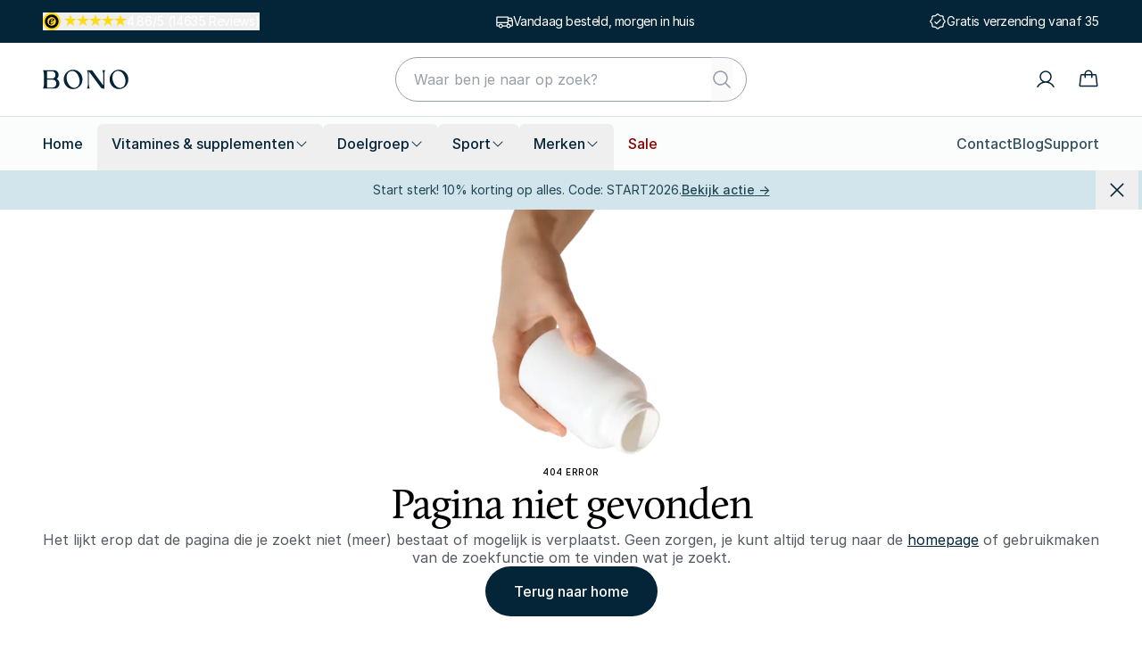

--- FILE ---
content_type: text/html; charset=utf-8
request_url: https://bono.nl/blog/6x-gouden-tips-om-kroeshaar-te-verzorgen
body_size: 69745
content:
<!DOCTYPE html><html lang="nl" dir="ltr"><head><meta charSet="utf-8"/><meta name="viewport" content="width=device-width, initial-scale=1"/><link rel="stylesheet" href="/_next/static/css/84fe0a4fea8e66ee.css?dpl=dpl_BXNswLKkFbPkaDVcJaXyNgenp39f" data-precedence="next"/><link rel="stylesheet" href="/_next/static/css/979b9525e169fe7c.css?dpl=dpl_BXNswLKkFbPkaDVcJaXyNgenp39f" data-precedence="next"/><link rel="preload" as="script" fetchPriority="low" href="/_next/static/chunks/webpack-818381e650abd2b1.js?dpl=dpl_BXNswLKkFbPkaDVcJaXyNgenp39f"/><script src="/_next/static/chunks/70e20838-4d29a63379484288.js?dpl=dpl_BXNswLKkFbPkaDVcJaXyNgenp39f" async=""></script><script src="/_next/static/chunks/4149-31fb8441635176c6.js?dpl=dpl_BXNswLKkFbPkaDVcJaXyNgenp39f" async=""></script><script src="/_next/static/chunks/main-app-8bc300a67a42a56d.js?dpl=dpl_BXNswLKkFbPkaDVcJaXyNgenp39f" async=""></script><script src="/_next/static/chunks/84-bb1a845ce61f2d3b.js?dpl=dpl_BXNswLKkFbPkaDVcJaXyNgenp39f" async=""></script><script src="/_next/static/chunks/app/global-error-5a048492839c7f55.js?dpl=dpl_BXNswLKkFbPkaDVcJaXyNgenp39f" async=""></script><script src="/_next/static/chunks/3feda8de-1065cd2cdd948e06.js?dpl=dpl_BXNswLKkFbPkaDVcJaXyNgenp39f" async=""></script><script src="/_next/static/chunks/8fdae66b-7dfd84188ce0d3dd.js?dpl=dpl_BXNswLKkFbPkaDVcJaXyNgenp39f" async=""></script><script src="/_next/static/chunks/2795-9dcfbb1ace8203d7.js?dpl=dpl_BXNswLKkFbPkaDVcJaXyNgenp39f" async=""></script><script src="/_next/static/chunks/8051-729561a203eba442.js?dpl=dpl_BXNswLKkFbPkaDVcJaXyNgenp39f" async=""></script><script src="/_next/static/chunks/8723-bd4a5fb13649fcb4.js?dpl=dpl_BXNswLKkFbPkaDVcJaXyNgenp39f" async=""></script><script src="/_next/static/chunks/3876-83f7774a360ac876.js?dpl=dpl_BXNswLKkFbPkaDVcJaXyNgenp39f" async=""></script><script src="/_next/static/chunks/8682-0cbdfc6f2eae73f8.js?dpl=dpl_BXNswLKkFbPkaDVcJaXyNgenp39f" async=""></script><script src="/_next/static/chunks/3577-dd3fb9b170ed3ba0.js?dpl=dpl_BXNswLKkFbPkaDVcJaXyNgenp39f" async=""></script><script src="/_next/static/chunks/3158-8390b4277b76f46e.js?dpl=dpl_BXNswLKkFbPkaDVcJaXyNgenp39f" async=""></script><script src="/_next/static/chunks/411-82b1b7762f2fbdf2.js?dpl=dpl_BXNswLKkFbPkaDVcJaXyNgenp39f" async=""></script><script src="/_next/static/chunks/4911-a50186217247b70f.js?dpl=dpl_BXNswLKkFbPkaDVcJaXyNgenp39f" async=""></script><script src="/_next/static/chunks/6048-0c443afb19752e0e.js?dpl=dpl_BXNswLKkFbPkaDVcJaXyNgenp39f" async=""></script><script src="/_next/static/chunks/5743-737986235d042d77.js?dpl=dpl_BXNswLKkFbPkaDVcJaXyNgenp39f" async=""></script><script src="/_next/static/chunks/9432-22f0f15159fbb140.js?dpl=dpl_BXNswLKkFbPkaDVcJaXyNgenp39f" async=""></script><script src="/_next/static/chunks/app/%5Bdomain%5D/%5Bcountry%5D/%5Blang%5D/layout-8ecfb1bf4695d9db.js?dpl=dpl_BXNswLKkFbPkaDVcJaXyNgenp39f" async=""></script><script src="/_next/static/chunks/455-f72d1082223487ff.js?dpl=dpl_BXNswLKkFbPkaDVcJaXyNgenp39f" async=""></script><script src="/_next/static/chunks/app/%5Bdomain%5D/%5Bcountry%5D/%5Blang%5D/blog/%5Bhandle%5D/page-e688bc310526f9af.js?dpl=dpl_BXNswLKkFbPkaDVcJaXyNgenp39f" async=""></script><script src="/_next/static/chunks/app/%5Bdomain%5D/%5Bcountry%5D/%5Blang%5D/error-a9a60edfc7f4f8b7.js?dpl=dpl_BXNswLKkFbPkaDVcJaXyNgenp39f" async=""></script><script src="/_next/static/chunks/app/%5Bdomain%5D/%5Bcountry%5D/%5Blang%5D/not-found-6dc2862c2a592e1f.js?dpl=dpl_BXNswLKkFbPkaDVcJaXyNgenp39f" async=""></script><script src="/_next/static/chunks/2468-8a4a5def82b0cfe0.js?dpl=dpl_BXNswLKkFbPkaDVcJaXyNgenp39f" async=""></script><script src="/_next/static/chunks/app/%5Bdomain%5D/%5Bcountry%5D/%5Blang%5D/blog/page-4a27990ed66f982a.js?dpl=dpl_BXNswLKkFbPkaDVcJaXyNgenp39f" async=""></script><meta name="robots" content="index, follow"/><meta name="msvalidate.01" content="865210FC0745DB3BED676CBBD32E7980"/><meta name="p:domain_verify" content="789cd9c2260b593d58071ff3f8409634"/><link rel="icon" href="/favicon.ico" type="image/x-icon" sizes="48x48"/><link rel="icon" href="/assets/favicon.svg" type="image/svg+xml"/><link rel="icon" href="/assets/favicon-32x32.png" type="image/png" sizes="32x32"/><link rel="icon" href="/assets/favicon-16x16.png" type="image/png" sizes="16x16"/><link rel="apple-touch-icon" href="/assets/apple-touch-icon.png" sizes="180x180" type="image/png"/><script>(({protect:a})=>{function b(a){return new Promise((b,c)=>{if(document.querySelector(`script[src="${a}"]`))return void b();let d=document.createElement("script");d.src=a,d.async=!0,d.onload=()=>b(),d.onerror=a=>{console.error("Error loading script",a),c(a)},document.head.appendChild(d)})}var c=class a{#a;#b;#c=0;constructor(){let{promise:b,resolve:c}=a.#d();this.#a=b,this.#b=c,this.#e(),window.addEventListener("online",this.#f),window.addEventListener("visibilitychange",this.#f)}getChallenge=async()=>(await this.#g(),await this.#a.then(a=>"function"==typeof a?a():a));#f=()=>{if(document.hidden)return;let{promise:b,resolve:c}=a.#d();this.#a=b,this.#b=c,window.V_C=[],window.V_C.push=c;let d=document.querySelector('script[src*="c.js"]');d&&d.remove(),this.#c+=1};#e=()=>{if(window.V_C){let a=window.V_C.pop();a&&this.#b(a)}else window.V_C=[],window.V_C.push=this.#b};#g=()=>{let a=new URL("/149e9513-01fa-4fb0-aad4-566afd725d1b/2d206a39-8ed7-437e-a3be-862e0f06eea3/a-4-a/c.js",window.location.origin);return a.searchParams.set("i",String(this.#c)),a.searchParams.set("v",String(3)),a.searchParams.set("h",window.location.host),b(a.pathname+a.search)};#h=()=>{window.V_C=void 0};static #d(){let a,b;return{promise:new Promise((c,d)=>{a=c,b=d}),resolve:a,reject:b}}},d=class a{#a=!1;#b;constructor(a){this.#b=a}get loaded(){return this.#a}load=async()=>{this.#a||await this.#f()};#c=()=>{if(typeof globalThis.window>"u")throw Error("KPSDK is not available in the server");if(!window.KPSDK)throw Error("KPSDK is not loaded");let b=this.#b.map(b=>{let c=a.#e(b.path);return{domain:c.host,path:c.pathname,method:b.method}});try{window.KPSDK.configure(b)}catch(a){console.error("Error configuring KPSDK...",a)}};#f=async()=>{let a=this;return new Promise((c,d)=>{let e=()=>{document.removeEventListener("kpsdk-load",e),this.#c()},f=()=>{document.removeEventListener("kpsdk-ready",f),a.#a=!0,c()};document.addEventListener("kpsdk-load",e,{once:!0}),document.addEventListener("kpsdk-ready",f,{once:!0}),b("/149e9513-01fa-4fb0-aad4-566afd725d1b/2d206a39-8ed7-437e-a3be-862e0f06eea3/p.js").catch(a=>{document.removeEventListener("kpsdk-load",e),document.removeEventListener("kpsdk-ready",f),d(a)})})};static #e(a){let b;try{b=new URL(a)}catch{b=new URL(a,location.origin)}return b}},e=a=>{let b=a.replace(/[.?+^$[\]\\(){}|-]/g,"\\$&").split("*").join(".*");return RegExp(`^${b}$`)},f=({path:a,pattern:b})=>-1!==a.search(b);async function g(a,b,c){let d=XMLHttpRequest.prototype.open,g=XMLHttpRequest.prototype.send;XMLHttpRequest.prototype.open=function(a,b,c,e,f){return this._requestUrl=b.toString(),this._requestMethod=a,d.call(this,a,b,c??!0,e,f)},XMLHttpRequest.prototype.send=async function(d){let h=this._requestUrl;if(!h||this._isReexecution)return g.call(this,d);let i=new URL(h,location.href),j=this._requestMethod??"GET",k=c.find(a=>{let b=f({path:i.pathname,pattern:e(a.path)}),c=a.method===j||"*"===a.method;return b&&c});if(!k)return g.call(this,d);let l=await a.getChallenge();if(this.setRequestHeader("x-is-human",JSON.stringify(l)),this.setRequestHeader("x-path",i.pathname),this.setRequestHeader("x-method",j),0!==l.b||b.loaded||((1===l.d||k?.advancedOptions?.checkLevel==="deepAnalysis")&&await b.load(),!b.loaded))return g.call(this,d);this.setRequestHeader("x-is-human",JSON.stringify(l)),this.setRequestHeader("x-path",i.pathname),this.setRequestHeader("x-method",j);let m=new XMLHttpRequest;return m._isReexecution=!0,m.open(j,h,!0),m.setRequestHeader("x-is-human",JSON.stringify(l)),m.setRequestHeader("x-path",i.pathname),m.setRequestHeader("x-method",j),this.timeout&&(m.timeout=this.timeout),this.responseType&&(m.responseType=this.responseType),this.withCredentials&&(m.withCredentials=this.withCredentials),m.onreadystatechange=()=>{Object.defineProperty(this,"readyState",{value:m.readyState,writable:!0,configurable:!0}),m.readyState===XMLHttpRequest.DONE&&(Object.defineProperty(this,"status",{value:m.status,writable:!0,configurable:!0}),Object.defineProperty(this,"statusText",{value:m.statusText,writable:!0,configurable:!0}),Object.defineProperty(this,"response",{value:m.response,writable:!0,configurable:!0}),Object.defineProperty(this,"responseText",{value:m.responseText,writable:!0,configurable:!0}),Object.defineProperty(this,"responseXML",{value:m.responseXML,writable:!0,configurable:!0}),this.getAllResponseHeaders=()=>m.getAllResponseHeaders(),this.getResponseHeader=a=>m.getResponseHeader(a)),this.onreadystatechange&&this.onreadystatechange.call(this,new Event("readystatechange"))},m.onload=a=>{this.onload&&this.onload.call(this,a)},m.onerror=a=>{this.onerror&&this.onerror.call(this,a)},m.onabort=a=>{this.onabort&&this.onabort.call(this,a)},m.ontimeout=a=>{this.ontimeout&&this.ontimeout.call(this,a)},m.onloadstart=a=>{this.onloadstart&&this.onloadstart.call(this,a)},m.onloadend=a=>{this.onloadend&&this.onloadend.call(this,a)},m.onprogress=a=>{this.onprogress&&this.onprogress.call(this,a)},m.send(d)}}!function({protect:a=[]}){let b;for(let b of a)if(b.advancedOptions?.checkLevel!==void 0&&"deepAnalysis"!==b.advancedOptions.checkLevel&&"basic"!==b.advancedOptions.checkLevel)throw Error(`Invalid checkLevel "${b.advancedOptions.checkLevel}" for route "${b.path}". Must be one of: deepAnalysis, basic`);let h=new c,i=new d(a);g(h,i,a).catch(a=>{console.error("Error patching XMLHttpRequest:",a)}),b=window.fetch,window.fetch=async(c,d)=>{let g=new URL(c instanceof Request?c.url:c,location.href),j=g.origin===location.origin,k=d?.method??(c instanceof Request?c.method:"GET"),l=a.find(a=>{let b=f({path:g.pathname,pattern:e(a.path)}),c=a.method.toLowerCase()===k.toLowerCase()||"*"===a.method;return b&&c});if(null==l||!j)return b(c,d);let m=await h.getChallenge(),n=new Headers(d?.headers||(c instanceof Request?c.headers:void 0));n.set("x-is-human",JSON.stringify(m)),n.set("x-path",g.pathname),n.set("x-method",k);let o={...d,headers:n};return i.loaded||0!==m.b?b(c,o):1===m.d||l?.advancedOptions?.checkLevel==="deepAnalysis"?(await i.load(),window.fetch(c,o)):b(c,o)}}({protect:a})})({ protect: [{"path":"/api/b2b_register","method":"POST"},{"path":"/api/contact","method":"POST"},{"path":"/api/returns","method":"POST"},{"path":"/api/review","method":"POST"}] });</script><script src="/_next/static/chunks/polyfills-42372ed130431b0a.js?dpl=dpl_BXNswLKkFbPkaDVcJaXyNgenp39f" noModule=""></script></head><body><div hidden=""><!--$--><!--/$--></div><noscript><iframe src="https://sst.bono.nl/ns.html?id=GTM-WWM8XP4X" height="0" width="0" style="display:none;visibility:hidden"></iframe></noscript><script>(self.__next_s=self.__next_s||[]).push([0,{"children":"\n              window.dataLayer = window.dataLayer || [];\n              function gtag(){dataLayer.push(arguments);}\n            ","id":"setup-datalayer"}])</script><div class="flex min-h-screen flex-col"><!--$?--><template id="B:0"></template><!--/$--><div class="z-30 bg-bonoDeepBlue tracking-tight text-white"><div class="w-full relative mx-auto lg:px-12 max-w-screen-xl px-4 h-12"><div class="h-full text-center pointer-events-none relative overflow-x-clip w-full lg:flex lg:justify-between lg:!transform-none scroll-vertical" style="transform:translateY(-0%)"><div class="flex h-full w-full items-center justify-center text-sm lg:w-fit lg:!opacity-100 lg:!visible lg:!pointer-events-auto gap-x-2 xl:!flex scroll-item-vertical-enter pointer-events-auto opacity-100"><div class="relative" id="trustpopover" data-freeze="false"><button class="flex gap-x-1.5 tracking-tight"><span class="mr-1 block size-5 flex-none"><svg xmlns="http://www.w3.org/2000/svg" width="100%" height="100%" viewBox="0 0 26 26" fill="none"><circle cx="13" cy="13" r="13" fill="#FFDC0F"></circle><path fill="#000" d="M15.656 14.943c-.917 1.355-2.192 2.59-3.906 2.59-1.813 0-2.868-1.135-2.868-2.968 0-2.967 2.191-5.877 5.279-5.877 1.035 0 2.43.419 2.43 1.675 0 2.25-3.526 3.007-5.26 3.445-.06.381-.118.757-.118 1.135 0 .778.417 1.495 1.275 1.495 1.114 0 2.01-1.075 2.669-1.873l.499.378Zm-.957-4.84c0-.458-.258-.815-.736-.815-1.435 0-2.174 2.789-2.45 3.884 1.334-.4 3.186-1.495 3.186-3.069ZM13 3a10 10 0 1 0 0 20 10 10 0 0 0 0-20Zm-.083 16.27a6.303 6.303 0 1 1 4.456-1.848 6.303 6.303 0 0 1-4.456 1.845v.002Z"></path></svg></span><div class="my-0.5 flex gap-x-0.5"><svg xmlns="http://www.w3.org/2000/svg" height="100%" width="100%" viewBox="0 0 18 18" color="#FFDC0F" class="size-3.5"><linearGradient id="floatStar-100-#FFDC0F-_R_m9ebknpfivb_" x1="0" x2="100%" y1="0" y2="0"><stop offset="0" stop-color="currentColor"></stop><stop offset="100%" stop-color="currentColor"></stop><stop offset="100%" stop-color="#BDBDBD"></stop></linearGradient><polygon points="8.94 0 11.05 6.49 17.88 6.49 12.35 10.51 14.46 17 8.94 12.99 3.41 17 5.52 10.51 0 6.49 6.83 6.49 8.94 0" fill="url(#floatStar-100-#FFDC0F-_R_m9ebknpfivb_)"></polygon></svg><svg xmlns="http://www.w3.org/2000/svg" height="100%" width="100%" viewBox="0 0 18 18" color="#FFDC0F" class="size-3.5"><linearGradient id="floatStar-100-#FFDC0F-_R_169ebknpfivb_" x1="0" x2="100%" y1="0" y2="0"><stop offset="0" stop-color="currentColor"></stop><stop offset="100%" stop-color="currentColor"></stop><stop offset="100%" stop-color="#BDBDBD"></stop></linearGradient><polygon points="8.94 0 11.05 6.49 17.88 6.49 12.35 10.51 14.46 17 8.94 12.99 3.41 17 5.52 10.51 0 6.49 6.83 6.49 8.94 0" fill="url(#floatStar-100-#FFDC0F-_R_169ebknpfivb_)"></polygon></svg><svg xmlns="http://www.w3.org/2000/svg" height="100%" width="100%" viewBox="0 0 18 18" color="#FFDC0F" class="size-3.5"><linearGradient id="floatStar-100-#FFDC0F-_R_1m9ebknpfivb_" x1="0" x2="100%" y1="0" y2="0"><stop offset="0" stop-color="currentColor"></stop><stop offset="100%" stop-color="currentColor"></stop><stop offset="100%" stop-color="#BDBDBD"></stop></linearGradient><polygon points="8.94 0 11.05 6.49 17.88 6.49 12.35 10.51 14.46 17 8.94 12.99 3.41 17 5.52 10.51 0 6.49 6.83 6.49 8.94 0" fill="url(#floatStar-100-#FFDC0F-_R_1m9ebknpfivb_)"></polygon></svg><svg xmlns="http://www.w3.org/2000/svg" height="100%" width="100%" viewBox="0 0 18 18" color="#FFDC0F" class="size-3.5"><linearGradient id="floatStar-100-#FFDC0F-_R_269ebknpfivb_" x1="0" x2="100%" y1="0" y2="0"><stop offset="0" stop-color="currentColor"></stop><stop offset="100%" stop-color="currentColor"></stop><stop offset="100%" stop-color="#BDBDBD"></stop></linearGradient><polygon points="8.94 0 11.05 6.49 17.88 6.49 12.35 10.51 14.46 17 8.94 12.99 3.41 17 5.52 10.51 0 6.49 6.83 6.49 8.94 0" fill="url(#floatStar-100-#FFDC0F-_R_269ebknpfivb_)"></polygon></svg><svg xmlns="http://www.w3.org/2000/svg" height="100%" width="100%" viewBox="0 0 18 18" color="#FFDC0F" class="size-3.5"><linearGradient id="floatStar-86.00000000000006-#FFDC0F-_R_2m9ebknpfivb_" x1="0" x2="100%" y1="0" y2="0"><stop offset="0" stop-color="currentColor"></stop><stop offset="86.00000000000006%" stop-color="currentColor"></stop><stop offset="86.00000000000006%" stop-color="#BDBDBD"></stop></linearGradient><polygon points="8.94 0 11.05 6.49 17.88 6.49 12.35 10.51 14.46 17 8.94 12.99 3.41 17 5.52 10.51 0 6.49 6.83 6.49 8.94 0" fill="url(#floatStar-86.00000000000006-#FFDC0F-_R_2m9ebknpfivb_)"></polygon></svg></div>4.86/5 (14635 Reviews)</button><div class="absolute z-50 mt-2 h-auto w-full rounded border-bonoGrey-4 bg-white p-4 text-bonoDeepBlue shadow-lg md:w-64 hidden"><div class="flex flex-col gap-y-2"><div class="flex h-4 grow-0 items-center space-x-0.5"><div class="my-0.5 flex gap-x-0.5"><svg xmlns="http://www.w3.org/2000/svg" height="100%" width="100%" viewBox="0 0 18 18" color="#FFDC0F" class="size-3.5"><linearGradient id="floatStar-100-#FFDC0F-_R_9hebknpfivb_" x1="0" x2="100%" y1="0" y2="0"><stop offset="0" stop-color="currentColor"></stop><stop offset="100%" stop-color="currentColor"></stop><stop offset="100%" stop-color="#BDBDBD"></stop></linearGradient><polygon points="8.94 0 11.05 6.49 17.88 6.49 12.35 10.51 14.46 17 8.94 12.99 3.41 17 5.52 10.51 0 6.49 6.83 6.49 8.94 0" fill="url(#floatStar-100-#FFDC0F-_R_9hebknpfivb_)"></polygon></svg><svg xmlns="http://www.w3.org/2000/svg" height="100%" width="100%" viewBox="0 0 18 18" color="#FFDC0F" class="size-3.5"><linearGradient id="floatStar-100-#FFDC0F-_R_hhebknpfivb_" x1="0" x2="100%" y1="0" y2="0"><stop offset="0" stop-color="currentColor"></stop><stop offset="100%" stop-color="currentColor"></stop><stop offset="100%" stop-color="#BDBDBD"></stop></linearGradient><polygon points="8.94 0 11.05 6.49 17.88 6.49 12.35 10.51 14.46 17 8.94 12.99 3.41 17 5.52 10.51 0 6.49 6.83 6.49 8.94 0" fill="url(#floatStar-100-#FFDC0F-_R_hhebknpfivb_)"></polygon></svg><svg xmlns="http://www.w3.org/2000/svg" height="100%" width="100%" viewBox="0 0 18 18" color="#FFDC0F" class="size-3.5"><linearGradient id="floatStar-100-#FFDC0F-_R_phebknpfivb_" x1="0" x2="100%" y1="0" y2="0"><stop offset="0" stop-color="currentColor"></stop><stop offset="100%" stop-color="currentColor"></stop><stop offset="100%" stop-color="#BDBDBD"></stop></linearGradient><polygon points="8.94 0 11.05 6.49 17.88 6.49 12.35 10.51 14.46 17 8.94 12.99 3.41 17 5.52 10.51 0 6.49 6.83 6.49 8.94 0" fill="url(#floatStar-100-#FFDC0F-_R_phebknpfivb_)"></polygon></svg><svg xmlns="http://www.w3.org/2000/svg" height="100%" width="100%" viewBox="0 0 18 18" color="#FFDC0F" class="size-3.5"><linearGradient id="floatStar-100-#FFDC0F-_R_11hebknpfivb_" x1="0" x2="100%" y1="0" y2="0"><stop offset="0" stop-color="currentColor"></stop><stop offset="100%" stop-color="currentColor"></stop><stop offset="100%" stop-color="#BDBDBD"></stop></linearGradient><polygon points="8.94 0 11.05 6.49 17.88 6.49 12.35 10.51 14.46 17 8.94 12.99 3.41 17 5.52 10.51 0 6.49 6.83 6.49 8.94 0" fill="url(#floatStar-100-#FFDC0F-_R_11hebknpfivb_)"></polygon></svg><svg xmlns="http://www.w3.org/2000/svg" height="100%" width="100%" viewBox="0 0 18 18" color="#FFDC0F" class="size-3.5"><linearGradient id="floatStar-86.00000000000006-#FFDC0F-_R_19hebknpfivb_" x1="0" x2="100%" y1="0" y2="0"><stop offset="0" stop-color="currentColor"></stop><stop offset="86.00000000000006%" stop-color="currentColor"></stop><stop offset="86.00000000000006%" stop-color="#BDBDBD"></stop></linearGradient><polygon points="8.94 0 11.05 6.49 17.88 6.49 12.35 10.51 14.46 17 8.94 12.99 3.41 17 5.52 10.51 0 6.49 6.83 6.49 8.94 0" fill="url(#floatStar-86.00000000000006-#FFDC0F-_R_19hebknpfivb_)"></polygon></svg></div></div><span class="w-40 text-wrap text-left text-sm font-medium">Beoordeeld met 4.86 van 5 sterren</span><p class="text-wrap text-left text-xs">De score wordt berekend ove <a href="https://www.trustedshops.nl/verkopersbeoordeling/info_X5B602B314E0DF8127A4D30230762C8A8.html"> beoordelingen</a> van de afgelopen 12 maanden, van een totaal van 14635 beoordelingen</p><a target="_blank" rel="noreferrer" class="text-wrap text-left text-xs underline" href="https://www.trustedshops.nl/verkopersbeoordeling/info_X5B602B314E0DF8127A4D30230762C8A8.html#legal">Over de authenticiteit van beoordelingen van Trusted Shops.</a></div></div></div></div><div class="flex h-full w-full items-center justify-center text-sm lg:w-fit lg:!opacity-100 lg:!visible lg:!pointer-events-auto gap-x-2 xl:!flex scroll-item-vertical-exit opacity-0 invisible"><!--$?--><template id="B:1"></template><div class="h-6 w-48 rounded bg-bonoGrey-3/20"></div><!--/$--></div><div class="flex h-full w-full items-center justify-center text-sm lg:w-fit lg:!opacity-100 lg:!visible lg:!pointer-events-auto gap-x-2 xl:!flex scroll-item-vertical-exit opacity-0 invisible"><!--$?--><template id="B:2"></template><div class="h-6 w-48 rounded bg-bonoGrey-3/20"></div><!--/$--></div><div class="flex h-full w-full items-center justify-center text-sm lg:w-fit lg:!opacity-100 lg:!visible lg:!pointer-events-auto gap-x-2 xl:!flex lg:hidden scroll-item-vertical-exit opacity-0 invisible"><!--$?--><template id="B:3"></template><div class="h-6 w-48 rounded bg-bonoGrey-3/20"></div><!--/$--></div><div class="flex h-full w-full items-center justify-center text-sm lg:w-fit lg:!opacity-100 lg:!visible lg:!pointer-events-auto gap-x-2 xl:!flex lg:hidden scroll-item-vertical-exit opacity-0 invisible"><!--$?--><template id="B:4"></template><div class="h-6 w-48 rounded bg-bonoGrey-3/20"></div><!--/$--></div><div class="flex h-full w-full items-center justify-center text-sm lg:w-fit lg:!opacity-100 lg:!visible lg:!pointer-events-auto gap-x-2 lg:hidden scroll-item-vertical-exit opacity-0 invisible"><div class="relative" id="trustpopover" data-freeze="false"><button class="flex gap-x-1.5 tracking-tight"><span class="mr-1 block size-5 flex-none"><svg xmlns="http://www.w3.org/2000/svg" width="100%" height="100%" viewBox="0 0 26 26" fill="none"><circle cx="13" cy="13" r="13" fill="#FFDC0F"></circle><path fill="#000" d="M15.656 14.943c-.917 1.355-2.192 2.59-3.906 2.59-1.813 0-2.868-1.135-2.868-2.968 0-2.967 2.191-5.877 5.279-5.877 1.035 0 2.43.419 2.43 1.675 0 2.25-3.526 3.007-5.26 3.445-.06.381-.118.757-.118 1.135 0 .778.417 1.495 1.275 1.495 1.114 0 2.01-1.075 2.669-1.873l.499.378Zm-.957-4.84c0-.458-.258-.815-.736-.815-1.435 0-2.174 2.789-2.45 3.884 1.334-.4 3.186-1.495 3.186-3.069ZM13 3a10 10 0 1 0 0 20 10 10 0 0 0 0-20Zm-.083 16.27a6.303 6.303 0 1 1 4.456-1.848 6.303 6.303 0 0 1-4.456 1.845v.002Z"></path></svg></span><div class="my-0.5 flex gap-x-0.5"><svg xmlns="http://www.w3.org/2000/svg" height="100%" width="100%" viewBox="0 0 18 18" color="#FFDC0F" class="size-3.5"><linearGradient id="floatStar-100-#FFDC0F-_R_meebknpfivb_" x1="0" x2="100%" y1="0" y2="0"><stop offset="0" stop-color="currentColor"></stop><stop offset="100%" stop-color="currentColor"></stop><stop offset="100%" stop-color="#BDBDBD"></stop></linearGradient><polygon points="8.94 0 11.05 6.49 17.88 6.49 12.35 10.51 14.46 17 8.94 12.99 3.41 17 5.52 10.51 0 6.49 6.83 6.49 8.94 0" fill="url(#floatStar-100-#FFDC0F-_R_meebknpfivb_)"></polygon></svg><svg xmlns="http://www.w3.org/2000/svg" height="100%" width="100%" viewBox="0 0 18 18" color="#FFDC0F" class="size-3.5"><linearGradient id="floatStar-100-#FFDC0F-_R_16eebknpfivb_" x1="0" x2="100%" y1="0" y2="0"><stop offset="0" stop-color="currentColor"></stop><stop offset="100%" stop-color="currentColor"></stop><stop offset="100%" stop-color="#BDBDBD"></stop></linearGradient><polygon points="8.94 0 11.05 6.49 17.88 6.49 12.35 10.51 14.46 17 8.94 12.99 3.41 17 5.52 10.51 0 6.49 6.83 6.49 8.94 0" fill="url(#floatStar-100-#FFDC0F-_R_16eebknpfivb_)"></polygon></svg><svg xmlns="http://www.w3.org/2000/svg" height="100%" width="100%" viewBox="0 0 18 18" color="#FFDC0F" class="size-3.5"><linearGradient id="floatStar-100-#FFDC0F-_R_1meebknpfivb_" x1="0" x2="100%" y1="0" y2="0"><stop offset="0" stop-color="currentColor"></stop><stop offset="100%" stop-color="currentColor"></stop><stop offset="100%" stop-color="#BDBDBD"></stop></linearGradient><polygon points="8.94 0 11.05 6.49 17.88 6.49 12.35 10.51 14.46 17 8.94 12.99 3.41 17 5.52 10.51 0 6.49 6.83 6.49 8.94 0" fill="url(#floatStar-100-#FFDC0F-_R_1meebknpfivb_)"></polygon></svg><svg xmlns="http://www.w3.org/2000/svg" height="100%" width="100%" viewBox="0 0 18 18" color="#FFDC0F" class="size-3.5"><linearGradient id="floatStar-100-#FFDC0F-_R_26eebknpfivb_" x1="0" x2="100%" y1="0" y2="0"><stop offset="0" stop-color="currentColor"></stop><stop offset="100%" stop-color="currentColor"></stop><stop offset="100%" stop-color="#BDBDBD"></stop></linearGradient><polygon points="8.94 0 11.05 6.49 17.88 6.49 12.35 10.51 14.46 17 8.94 12.99 3.41 17 5.52 10.51 0 6.49 6.83 6.49 8.94 0" fill="url(#floatStar-100-#FFDC0F-_R_26eebknpfivb_)"></polygon></svg><svg xmlns="http://www.w3.org/2000/svg" height="100%" width="100%" viewBox="0 0 18 18" color="#FFDC0F" class="size-3.5"><linearGradient id="floatStar-86.00000000000006-#FFDC0F-_R_2meebknpfivb_" x1="0" x2="100%" y1="0" y2="0"><stop offset="0" stop-color="currentColor"></stop><stop offset="86.00000000000006%" stop-color="currentColor"></stop><stop offset="86.00000000000006%" stop-color="#BDBDBD"></stop></linearGradient><polygon points="8.94 0 11.05 6.49 17.88 6.49 12.35 10.51 14.46 17 8.94 12.99 3.41 17 5.52 10.51 0 6.49 6.83 6.49 8.94 0" fill="url(#floatStar-86.00000000000006-#FFDC0F-_R_2meebknpfivb_)"></polygon></svg></div>4.86/5 (14635 Reviews)</button><div class="absolute z-50 mt-2 h-auto w-full rounded border-bonoGrey-4 bg-white p-4 text-bonoDeepBlue shadow-lg md:w-64 hidden"><div class="flex flex-col gap-y-2"><div class="flex h-4 grow-0 items-center space-x-0.5"><div class="my-0.5 flex gap-x-0.5"><svg xmlns="http://www.w3.org/2000/svg" height="100%" width="100%" viewBox="0 0 18 18" color="#FFDC0F" class="size-3.5"><linearGradient id="floatStar-100-#FFDC0F-_R_9mebknpfivb_" x1="0" x2="100%" y1="0" y2="0"><stop offset="0" stop-color="currentColor"></stop><stop offset="100%" stop-color="currentColor"></stop><stop offset="100%" stop-color="#BDBDBD"></stop></linearGradient><polygon points="8.94 0 11.05 6.49 17.88 6.49 12.35 10.51 14.46 17 8.94 12.99 3.41 17 5.52 10.51 0 6.49 6.83 6.49 8.94 0" fill="url(#floatStar-100-#FFDC0F-_R_9mebknpfivb_)"></polygon></svg><svg xmlns="http://www.w3.org/2000/svg" height="100%" width="100%" viewBox="0 0 18 18" color="#FFDC0F" class="size-3.5"><linearGradient id="floatStar-100-#FFDC0F-_R_hmebknpfivb_" x1="0" x2="100%" y1="0" y2="0"><stop offset="0" stop-color="currentColor"></stop><stop offset="100%" stop-color="currentColor"></stop><stop offset="100%" stop-color="#BDBDBD"></stop></linearGradient><polygon points="8.94 0 11.05 6.49 17.88 6.49 12.35 10.51 14.46 17 8.94 12.99 3.41 17 5.52 10.51 0 6.49 6.83 6.49 8.94 0" fill="url(#floatStar-100-#FFDC0F-_R_hmebknpfivb_)"></polygon></svg><svg xmlns="http://www.w3.org/2000/svg" height="100%" width="100%" viewBox="0 0 18 18" color="#FFDC0F" class="size-3.5"><linearGradient id="floatStar-100-#FFDC0F-_R_pmebknpfivb_" x1="0" x2="100%" y1="0" y2="0"><stop offset="0" stop-color="currentColor"></stop><stop offset="100%" stop-color="currentColor"></stop><stop offset="100%" stop-color="#BDBDBD"></stop></linearGradient><polygon points="8.94 0 11.05 6.49 17.88 6.49 12.35 10.51 14.46 17 8.94 12.99 3.41 17 5.52 10.51 0 6.49 6.83 6.49 8.94 0" fill="url(#floatStar-100-#FFDC0F-_R_pmebknpfivb_)"></polygon></svg><svg xmlns="http://www.w3.org/2000/svg" height="100%" width="100%" viewBox="0 0 18 18" color="#FFDC0F" class="size-3.5"><linearGradient id="floatStar-100-#FFDC0F-_R_11mebknpfivb_" x1="0" x2="100%" y1="0" y2="0"><stop offset="0" stop-color="currentColor"></stop><stop offset="100%" stop-color="currentColor"></stop><stop offset="100%" stop-color="#BDBDBD"></stop></linearGradient><polygon points="8.94 0 11.05 6.49 17.88 6.49 12.35 10.51 14.46 17 8.94 12.99 3.41 17 5.52 10.51 0 6.49 6.83 6.49 8.94 0" fill="url(#floatStar-100-#FFDC0F-_R_11mebknpfivb_)"></polygon></svg><svg xmlns="http://www.w3.org/2000/svg" height="100%" width="100%" viewBox="0 0 18 18" color="#FFDC0F" class="size-3.5"><linearGradient id="floatStar-86.00000000000006-#FFDC0F-_R_19mebknpfivb_" x1="0" x2="100%" y1="0" y2="0"><stop offset="0" stop-color="currentColor"></stop><stop offset="86.00000000000006%" stop-color="currentColor"></stop><stop offset="86.00000000000006%" stop-color="#BDBDBD"></stop></linearGradient><polygon points="8.94 0 11.05 6.49 17.88 6.49 12.35 10.51 14.46 17 8.94 12.99 3.41 17 5.52 10.51 0 6.49 6.83 6.49 8.94 0" fill="url(#floatStar-86.00000000000006-#FFDC0F-_R_19mebknpfivb_)"></polygon></svg></div></div><span class="w-40 text-wrap text-left text-sm font-medium">Beoordeeld met 4.86 van 5 sterren</span><p class="text-wrap text-left text-xs">De score wordt berekend ove <a href="https://www.trustedshops.nl/verkopersbeoordeling/info_X5B602B314E0DF8127A4D30230762C8A8.html"> beoordelingen</a> van de afgelopen 12 maanden, van een totaal van 14635 beoordelingen</p><a target="_blank" rel="noreferrer" class="text-wrap text-left text-xs underline" href="https://www.trustedshops.nl/verkopersbeoordeling/info_X5B602B314E0DF8127A4D30230762C8A8.html#legal">Over de authenticiteit van beoordelingen van Trusted Shops.</a></div></div></div></div></div></div></div><div class="bg-white"><div class="fixed inset-0 z-40 size-full backdrop-leave"><div class="absolute left-0 top-0 size-full bg-black/30"></div></div><div class="fixed inset-0 z-50 w-5/6 md:w-2/3 bg-white overflow-x-hidden text-bonoDarkOcean panel-leave"><div class="flex h-full flex-col overflow-y-scroll p-4"><div class="relative flex w-full items-center justify-between text-left text-bonoDeepBlue"><a class="size-fit flex-1" title="BONO" href="/"><span class="sr-only">BONO</span><svg xmlns="http://www.w3.org/2000/svg" width="96" height="100%" fill="none" viewBox="0 0 357 79" class="cursor-pointer text-bonoDeepBlue"><g fill="currentColor"><path d="M0 76.693c3.331-5.005 4.26-10.508 4.26-16.237.018-14.378.046-28.746-.038-43.124-.028-4.48-.919-8.827-3.044-12.837C.853 3.865.464 3.274 0 2.504H1.14c14.941 0 29.892.019 44.833 0 6.654-.01 12.046 2.536 16.092 7.888 4.575 6.058 4.983 14.867 1.048 21.365-1.252 2.066-2.765 3.879-4.649 5.372-.213.169-.418.366-.538.479 1.624 1.202 3.34 2.254 4.798 3.606 6.227 5.775 8.194 14.48 5.187 22.407-2.96 7.804-10.32 13.053-18.764 13.091-16.157.075-32.323.028-48.49.019-.176 0-.362-.019-.677-.047l.019.01Zm17.595-20.21c0 4.922.028 9.833-.019 14.754 0 .902.279 1.099 1.114 1.09 7.331-.029 14.663 0 21.994-.038 1.262 0 2.59-.085 3.787-.442 5.948-1.765 9.558-5.944 11.024-11.88 2.265-9.193-3.674-19.373-14.727-19.335-7.397.028-14.793.018-22.19-.01-.779 0-1.002.226-1.002 1.014.037 4.95.019 9.899.019 14.848Zm0-20.293c.362.028.603.065.844.065 6.766 0 13.54.02 20.306-.018.955 0 1.94-.113 2.867-.348 10.542-2.648 14.32-15.41 7.36-24.313-2.655-3.39-6.45-4.715-10.691-4.715-6.515 0-13.04.02-19.554-.018-.9 0-1.15.253-1.15 1.164.027 9.044.018 18.087.018 27.13v1.053ZM278.38 39.588C278.417 17.942 295.92.484 317.561.512 339.193.54 356.715 18.12 356.622 39.7c-.093 21.684-17.605 39.104-39.219 39.029-21.604-.075-39.06-17.58-39.023-39.142Zm66.354 6.104c-.334-9.56-3.555-19.017-9.531-27.506-3.582-5.09-8.083-9.157-14.023-11.185-8.806-3.005-16.797-1.38-23.488 5.23-4.946 4.884-6.988 11.167-7.359 18.013-.492 9.062 1.884 17.467 6.116 25.374 2.96 5.55 6.867 10.284 12.157 13.74 5.104 3.333 10.663 4.949 16.732 3.906 7.666-1.314 13.067-5.785 16.463-12.762 2.135-4.386 2.886-9.09 2.933-14.81ZM87.086 39.663C87.021 18.111 104.46.597 126.082.512c21.623-.084 39.097 17.308 39.218 39.02.121 21.571-17.373 39.132-39.033 39.198-21.613.066-39.097-17.383-39.172-39.067h-.009Zm36.898-34.052c-10.069-.047-17.558 4.48-21.52 11.918-3.37 6.32-4.047 13.1-3.202 20.097.668 5.55 2.329 10.818 4.751 15.842 3.091 6.395 7.23 11.936 13.215 15.852 5.531 3.625 11.564 5.26 18.097 3.682 9.243-2.245 14.542-8.574 16.992-17.562 1.893-6.977 1.29-13.936-.668-20.8-2.339-8.209-6.023-15.684-12.259-21.638-4.817-4.592-10.478-7.325-15.406-7.39ZM183.377 2.577c.362-.028.641-.066.91-.066 5.893 0 11.795.019 17.688-.019 2.162-.01 3.796.808 5.132 2.555a64819.913 64819.913 0 0 0 43.636 56.985c.315.413.649.826 1.151 1.474.027-.601.055-.93.055-1.258V19.406c0-4.733-.519-9.382-2.524-13.73-.473-1.024-1.058-1.991-1.643-3.062h12.733c-2.032 2.855-3.081 6.001-3.675 9.307-.251 1.418-.483 2.874-.483 4.31-.046 19.74-.046 39.471-.055 59.211v1.456c-2.822-.16-5.541-.104-8.195-.517-2.756-.422-4.835-2.179-6.542-4.404-14.83-19.365-29.679-38.72-44.527-58.084-1.513-1.972-3.025-3.935-4.529-5.898-.111-.14-.195-.31-.287-.47a3.422 3.422 0 0 0-.27.123v.986c0 17.092-.018 34.174-.027 51.266 0 4.902.556 9.691 2.747 14.152.426.873.955 1.69 1.475 2.61h-12.77c.307-.488.585-.91.845-1.36 1.847-3.184 2.719-6.678 3.155-10.303.121-1.033.186-2.075.186-3.108 0-15.195.056-30.39-.047-45.584a25.23 25.23 0 0 0-3.081-11.965c-.306-.573-.668-1.108-1.058-1.756v-.01Z"></path></g></svg></a><div class="-mr-4 p-4"><svg stroke="currentColor" fill="currentColor" stroke-width="0" viewBox="0 0 256 256" height="24" width="24" xmlns="http://www.w3.org/2000/svg"><path d="M205.66,194.34a8,8,0,0,1-11.32,11.32L128,139.31,61.66,205.66a8,8,0,0,1-11.32-11.32L116.69,128,50.34,61.66A8,8,0,0,1,61.66,50.34L128,116.69l66.34-66.35a8,8,0,0,1,11.32,11.32L139.31,128Z"></path></svg></div></div><div class="flex grow flex-col justify-between pt-8"><div><a class="flex cursor-pointer py-2 text-base font-medium tracking-tight hover:underline hover:text-bonoDarkOceanSecondary" href="/">Home</a><div class="flex cursor-pointer items-center justify-between py-2 text-base font-medium tracking-tight hover:text-bonoDarkOceanSecondary hover:underline">Vitamines &amp; supplementen<svg stroke="currentColor" fill="currentColor" stroke-width="0" viewBox="0 0 256 256" height="12" width="12" xmlns="http://www.w3.org/2000/svg"><path d="M184.49,136.49l-80,80a12,12,0,0,1-17-17L159,128,87.51,56.49a12,12,0,1,1,17-17l80,80A12,12,0,0,1,184.49,136.49Z"></path></svg></div><div class="flex cursor-pointer items-center justify-between py-2 text-base font-medium tracking-tight hover:text-bonoDarkOceanSecondary hover:underline">Doelgroep<svg stroke="currentColor" fill="currentColor" stroke-width="0" viewBox="0 0 256 256" height="12" width="12" xmlns="http://www.w3.org/2000/svg"><path d="M184.49,136.49l-80,80a12,12,0,0,1-17-17L159,128,87.51,56.49a12,12,0,1,1,17-17l80,80A12,12,0,0,1,184.49,136.49Z"></path></svg></div><div class="flex cursor-pointer items-center justify-between py-2 text-base font-medium tracking-tight hover:text-bonoDarkOceanSecondary hover:underline">Sport<svg stroke="currentColor" fill="currentColor" stroke-width="0" viewBox="0 0 256 256" height="12" width="12" xmlns="http://www.w3.org/2000/svg"><path d="M184.49,136.49l-80,80a12,12,0,0,1-17-17L159,128,87.51,56.49a12,12,0,1,1,17-17l80,80A12,12,0,0,1,184.49,136.49Z"></path></svg></div><div class="flex cursor-pointer items-center justify-between py-2 text-base font-medium tracking-tight hover:text-bonoDarkOceanSecondary hover:underline">Merken<svg stroke="currentColor" fill="currentColor" stroke-width="0" viewBox="0 0 256 256" height="12" width="12" xmlns="http://www.w3.org/2000/svg"><path d="M184.49,136.49l-80,80a12,12,0,0,1-17-17L159,128,87.51,56.49a12,12,0,1,1,17-17l80,80A12,12,0,0,1,184.49,136.49Z"></path></svg></div><a class="flex cursor-pointer py-2 text-base font-medium tracking-tight hover:underline text-bonoCrimsonRed" href="/sale">Sale</a></div><div class="flex flex-col font-medium tracking-tight text-bonoDarkOcean/80"><a class="cursor-pointer py-3 hover:text-bonoDarkOceanSecondary hover:underline" href="/contact">Contact</a><a class="cursor-pointer py-3 hover:text-bonoDarkOceanSecondary hover:underline" href="/blog">Blog</a><a class="cursor-pointer py-3 hover:text-bonoDarkOceanSecondary hover:underline" href="https://support.bono.nl/nl/">Support</a></div></div></div><div class="absolute top-0 left-0 p-4 bg-white size-full overflow-y-scroll panel-leave"></div></div><header class="relative isolate z-10 divide-y divide-bonoOcean border-bonoOcean max-lg:border-b"><div><div class="w-full relative mx-auto lg:px-12 max-w-screen-xl px-4"><nav class="flex size-full py-1.5 lg:py-4"><div class="flex w-full flex-wrap items-center justify-between lg:hidden"><a class="size-fit md:py-0" title="BONO Homepage" href="/"><span class="sr-only">BONO Homepage</span><svg xmlns="http://www.w3.org/2000/svg" width="96" height="100%" fill="none" viewBox="0 0 357 79" class="text-bonoDeepBlue"><g fill="currentColor"><path d="M0 76.693c3.331-5.005 4.26-10.508 4.26-16.237.018-14.378.046-28.746-.038-43.124-.028-4.48-.919-8.827-3.044-12.837C.853 3.865.464 3.274 0 2.504H1.14c14.941 0 29.892.019 44.833 0 6.654-.01 12.046 2.536 16.092 7.888 4.575 6.058 4.983 14.867 1.048 21.365-1.252 2.066-2.765 3.879-4.649 5.372-.213.169-.418.366-.538.479 1.624 1.202 3.34 2.254 4.798 3.606 6.227 5.775 8.194 14.48 5.187 22.407-2.96 7.804-10.32 13.053-18.764 13.091-16.157.075-32.323.028-48.49.019-.176 0-.362-.019-.677-.047l.019.01Zm17.595-20.21c0 4.922.028 9.833-.019 14.754 0 .902.279 1.099 1.114 1.09 7.331-.029 14.663 0 21.994-.038 1.262 0 2.59-.085 3.787-.442 5.948-1.765 9.558-5.944 11.024-11.88 2.265-9.193-3.674-19.373-14.727-19.335-7.397.028-14.793.018-22.19-.01-.779 0-1.002.226-1.002 1.014.037 4.95.019 9.899.019 14.848Zm0-20.293c.362.028.603.065.844.065 6.766 0 13.54.02 20.306-.018.955 0 1.94-.113 2.867-.348 10.542-2.648 14.32-15.41 7.36-24.313-2.655-3.39-6.45-4.715-10.691-4.715-6.515 0-13.04.02-19.554-.018-.9 0-1.15.253-1.15 1.164.027 9.044.018 18.087.018 27.13v1.053ZM278.38 39.588C278.417 17.942 295.92.484 317.561.512 339.193.54 356.715 18.12 356.622 39.7c-.093 21.684-17.605 39.104-39.219 39.029-21.604-.075-39.06-17.58-39.023-39.142Zm66.354 6.104c-.334-9.56-3.555-19.017-9.531-27.506-3.582-5.09-8.083-9.157-14.023-11.185-8.806-3.005-16.797-1.38-23.488 5.23-4.946 4.884-6.988 11.167-7.359 18.013-.492 9.062 1.884 17.467 6.116 25.374 2.96 5.55 6.867 10.284 12.157 13.74 5.104 3.333 10.663 4.949 16.732 3.906 7.666-1.314 13.067-5.785 16.463-12.762 2.135-4.386 2.886-9.09 2.933-14.81ZM87.086 39.663C87.021 18.111 104.46.597 126.082.512c21.623-.084 39.097 17.308 39.218 39.02.121 21.571-17.373 39.132-39.033 39.198-21.613.066-39.097-17.383-39.172-39.067h-.009Zm36.898-34.052c-10.069-.047-17.558 4.48-21.52 11.918-3.37 6.32-4.047 13.1-3.202 20.097.668 5.55 2.329 10.818 4.751 15.842 3.091 6.395 7.23 11.936 13.215 15.852 5.531 3.625 11.564 5.26 18.097 3.682 9.243-2.245 14.542-8.574 16.992-17.562 1.893-6.977 1.29-13.936-.668-20.8-2.339-8.209-6.023-15.684-12.259-21.638-4.817-4.592-10.478-7.325-15.406-7.39ZM183.377 2.577c.362-.028.641-.066.91-.066 5.893 0 11.795.019 17.688-.019 2.162-.01 3.796.808 5.132 2.555a64819.913 64819.913 0 0 0 43.636 56.985c.315.413.649.826 1.151 1.474.027-.601.055-.93.055-1.258V19.406c0-4.733-.519-9.382-2.524-13.73-.473-1.024-1.058-1.991-1.643-3.062h12.733c-2.032 2.855-3.081 6.001-3.675 9.307-.251 1.418-.483 2.874-.483 4.31-.046 19.74-.046 39.471-.055 59.211v1.456c-2.822-.16-5.541-.104-8.195-.517-2.756-.422-4.835-2.179-6.542-4.404-14.83-19.365-29.679-38.72-44.527-58.084-1.513-1.972-3.025-3.935-4.529-5.898-.111-.14-.195-.31-.287-.47a3.422 3.422 0 0 0-.27.123v.986c0 17.092-.018 34.174-.027 51.266 0 4.902.556 9.691 2.747 14.152.426.873.955 1.69 1.475 2.61h-12.77c.307-.488.585-.91.845-1.36 1.847-3.184 2.719-6.678 3.155-10.303.121-1.033.186-2.075.186-3.108 0-15.195.056-30.39-.047-45.584a25.23 25.23 0 0 0-3.081-11.965c-.306-.573-.668-1.108-1.058-1.756v-.01Z"></path></g></svg></a><div class="w-fit items-center pt-0.5"><div class="order-3 flex size-full items-center justify-end space-x-4"><a class="relative inline-flex p-2 text-left text-bonoDeepBlue hover:text-bonoDarkOceanSecondary focus:outline-none focus-visible:ring-2 focus-visible:ring-white" title="Account" href="/customer/login"><span class="sr-only">Account</span><svg stroke="currentColor" fill="currentColor" stroke-width="0" viewBox="0 0 256 256" class="size-6 shrink-0" height="1em" width="1em" xmlns="http://www.w3.org/2000/svg"><path d="M230.92,212c-15.23-26.33-38.7-45.21-66.09-54.16a72,72,0,1,0-73.66,0C63.78,166.78,40.31,185.66,25.08,212a8,8,0,1,0,13.85,8c18.84-32.56,52.14-52,89.07-52s70.23,19.44,89.07,52a8,8,0,1,0,13.85-8ZM72,96a56,56,0,1,1,56,56A56.06,56.06,0,0,1,72,96Z"></path></svg></a><a class="group flex items-center" href="/cart"><svg stroke="currentColor" fill="currentColor" stroke-width="0" viewBox="0 0 256 256" class="size-6 shrink-0 text-bonoDeepBlue group-hover:text-bonoDarkOceanSecondary" aria-hidden="true" height="1em" width="1em" xmlns="http://www.w3.org/2000/svg"><path d="M239.89,198.12l-14.26-120a16,16,0,0,0-16-14.12H176a48,48,0,0,0-96,0H46.33a16,16,0,0,0-16,14.12l-14.26,120A16,16,0,0,0,20,210.6a16.13,16.13,0,0,0,12,5.4H223.92A16.13,16.13,0,0,0,236,210.6,16,16,0,0,0,239.89,198.12ZM128,32a32,32,0,0,1,32,32H96A32,32,0,0,1,128,32ZM32,200,46.33,80H80v24a8,8,0,0,0,16,0V80h64v24a8,8,0,0,0,16,0V80h33.75l14.17,120Z"></path></svg><span class="sr-only">items in cart, view bag</span></a></div></div></div><div class="hidden w-full items-center lg:flex"><div class="w-1/4"><a class="size-fit md:py-0" title="BONO Homepage" href="/"><span class="sr-only">BONO Homepage</span><svg xmlns="http://www.w3.org/2000/svg" width="96" height="100%" fill="none" viewBox="0 0 357 79" class="text-bonoDeepBlue"><g fill="currentColor"><path d="M0 76.693c3.331-5.005 4.26-10.508 4.26-16.237.018-14.378.046-28.746-.038-43.124-.028-4.48-.919-8.827-3.044-12.837C.853 3.865.464 3.274 0 2.504H1.14c14.941 0 29.892.019 44.833 0 6.654-.01 12.046 2.536 16.092 7.888 4.575 6.058 4.983 14.867 1.048 21.365-1.252 2.066-2.765 3.879-4.649 5.372-.213.169-.418.366-.538.479 1.624 1.202 3.34 2.254 4.798 3.606 6.227 5.775 8.194 14.48 5.187 22.407-2.96 7.804-10.32 13.053-18.764 13.091-16.157.075-32.323.028-48.49.019-.176 0-.362-.019-.677-.047l.019.01Zm17.595-20.21c0 4.922.028 9.833-.019 14.754 0 .902.279 1.099 1.114 1.09 7.331-.029 14.663 0 21.994-.038 1.262 0 2.59-.085 3.787-.442 5.948-1.765 9.558-5.944 11.024-11.88 2.265-9.193-3.674-19.373-14.727-19.335-7.397.028-14.793.018-22.19-.01-.779 0-1.002.226-1.002 1.014.037 4.95.019 9.899.019 14.848Zm0-20.293c.362.028.603.065.844.065 6.766 0 13.54.02 20.306-.018.955 0 1.94-.113 2.867-.348 10.542-2.648 14.32-15.41 7.36-24.313-2.655-3.39-6.45-4.715-10.691-4.715-6.515 0-13.04.02-19.554-.018-.9 0-1.15.253-1.15 1.164.027 9.044.018 18.087.018 27.13v1.053ZM278.38 39.588C278.417 17.942 295.92.484 317.561.512 339.193.54 356.715 18.12 356.622 39.7c-.093 21.684-17.605 39.104-39.219 39.029-21.604-.075-39.06-17.58-39.023-39.142Zm66.354 6.104c-.334-9.56-3.555-19.017-9.531-27.506-3.582-5.09-8.083-9.157-14.023-11.185-8.806-3.005-16.797-1.38-23.488 5.23-4.946 4.884-6.988 11.167-7.359 18.013-.492 9.062 1.884 17.467 6.116 25.374 2.96 5.55 6.867 10.284 12.157 13.74 5.104 3.333 10.663 4.949 16.732 3.906 7.666-1.314 13.067-5.785 16.463-12.762 2.135-4.386 2.886-9.09 2.933-14.81ZM87.086 39.663C87.021 18.111 104.46.597 126.082.512c21.623-.084 39.097 17.308 39.218 39.02.121 21.571-17.373 39.132-39.033 39.198-21.613.066-39.097-17.383-39.172-39.067h-.009Zm36.898-34.052c-10.069-.047-17.558 4.48-21.52 11.918-3.37 6.32-4.047 13.1-3.202 20.097.668 5.55 2.329 10.818 4.751 15.842 3.091 6.395 7.23 11.936 13.215 15.852 5.531 3.625 11.564 5.26 18.097 3.682 9.243-2.245 14.542-8.574 16.992-17.562 1.893-6.977 1.29-13.936-.668-20.8-2.339-8.209-6.023-15.684-12.259-21.638-4.817-4.592-10.478-7.325-15.406-7.39ZM183.377 2.577c.362-.028.641-.066.91-.066 5.893 0 11.795.019 17.688-.019 2.162-.01 3.796.808 5.132 2.555a64819.913 64819.913 0 0 0 43.636 56.985c.315.413.649.826 1.151 1.474.027-.601.055-.93.055-1.258V19.406c0-4.733-.519-9.382-2.524-13.73-.473-1.024-1.058-1.991-1.643-3.062h12.733c-2.032 2.855-3.081 6.001-3.675 9.307-.251 1.418-.483 2.874-.483 4.31-.046 19.74-.046 39.471-.055 59.211v1.456c-2.822-.16-5.541-.104-8.195-.517-2.756-.422-4.835-2.179-6.542-4.404-14.83-19.365-29.679-38.72-44.527-58.084-1.513-1.972-3.025-3.935-4.529-5.898-.111-.14-.195-.31-.287-.47a3.422 3.422 0 0 0-.27.123v.986c0 17.092-.018 34.174-.027 51.266 0 4.902.556 9.691 2.747 14.152.426.873.955 1.69 1.475 2.61h-12.77c.307-.488.585-.91.845-1.36 1.847-3.184 2.719-6.678 3.155-10.303.121-1.033.186-2.075.186-3.108 0-15.195.056-30.39-.047-45.584a25.23 25.23 0 0 0-3.081-11.965c-.306-.573-.668-1.108-1.058-1.756v-.01Z"></path></g></svg></a></div><div class="mx-auto w-1/3"><form class="group relative"><label for="search" class="sr-only">Zoeken</label><input id="search" class="block w-full rounded-full border border-bonoGrey-3 bg-white py-2.5 pl-5 pr-12 leading-5 text-bonoGrey-1 placeholder:text-bonoGrey-3 focus:text-bonoDeepBlue md:py-3.5" placeholder="Waar ben je naar op zoek?" autoComplete="off" type="search" value=""/><button type="submit" aria-label="Zoeken" class="absolute right-4 top-0 flex h-full items-center text-bonoGrey-3 group-focus-within:text-bonoDeepBlue" disabled=""><svg stroke="currentColor" fill="currentColor" stroke-width="0" viewBox="0 0 256 256" height="24" width="24" xmlns="http://www.w3.org/2000/svg"><path d="M229.66,218.34l-50.07-50.06a88.11,88.11,0,1,0-11.31,11.31l50.06,50.07a8,8,0,0,0,11.32-11.32ZM40,112a72,72,0,1,1,72,72A72.08,72.08,0,0,1,40,112Z"></path></svg></button></form></div><div class="w-1/4"><div class="order-3 flex size-full items-center justify-end space-x-4"><a class="relative inline-flex p-2 text-left text-bonoDeepBlue hover:text-bonoDarkOceanSecondary focus:outline-none focus-visible:ring-2 focus-visible:ring-white" title="Account" href="/customer/login"><span class="sr-only">Account</span><svg stroke="currentColor" fill="currentColor" stroke-width="0" viewBox="0 0 256 256" class="size-6 shrink-0" height="1em" width="1em" xmlns="http://www.w3.org/2000/svg"><path d="M230.92,212c-15.23-26.33-38.7-45.21-66.09-54.16a72,72,0,1,0-73.66,0C63.78,166.78,40.31,185.66,25.08,212a8,8,0,1,0,13.85,8c18.84-32.56,52.14-52,89.07-52s70.23,19.44,89.07,52a8,8,0,1,0,13.85-8ZM72,96a56,56,0,1,1,56,56A56.06,56.06,0,0,1,72,96Z"></path></svg></a><a class="group flex items-center" href="/cart"><svg stroke="currentColor" fill="currentColor" stroke-width="0" viewBox="0 0 256 256" class="size-6 shrink-0 text-bonoDeepBlue group-hover:text-bonoDarkOceanSecondary" aria-hidden="true" height="1em" width="1em" xmlns="http://www.w3.org/2000/svg"><path d="M239.89,198.12l-14.26-120a16,16,0,0,0-16-14.12H176a48,48,0,0,0-96,0H46.33a16,16,0,0,0-16,14.12l-14.26,120A16,16,0,0,0,20,210.6a16.13,16.13,0,0,0,12,5.4H223.92A16.13,16.13,0,0,0,236,210.6,16,16,0,0,0,239.89,198.12ZM128,32a32,32,0,0,1,32,32H96A32,32,0,0,1,128,32ZM32,200,46.33,80H80v24a8,8,0,0,0,16,0V80h64v24a8,8,0,0,0,16,0V80h33.75l14.17,120Z"></path></svg><span class="sr-only">items in cart, view bag</span></a></div></div></div></nav></div></div><div class="w-full bg-bonoOcean/10 pt-2 text-bonoDeepBlue max-lg:hidden"><div class="w-full relative mx-auto lg:px-12 max-w-screen-xl px-4"><nav aria-label="Top" class="block h-[3.25rem] w-full"><div class="-ml-4 inline-flex h-full"><div class="inline-block h-full align-middle"><a class="box-border flex h-full items-center rounded-t-md px-4 hover:bg-white font-medium pb-2" href="/">Home</a></div><div class="inline-block h-full align-middle"><button class="box-border flex h-full items-center rounded-t-md pb-2 px-4 hover:bg-white font-medium gap-x-2">Vitamines &amp; supplementen<svg stroke="currentColor" fill="currentColor" stroke-width="0" viewBox="0 0 256 256" height="16" width="16" xmlns="http://www.w3.org/2000/svg"><path d="M213.66,101.66l-80,80a8,8,0,0,1-11.32,0l-80-80A8,8,0,0,1,53.66,90.34L128,164.69l74.34-74.35a8,8,0,0,1,11.32,11.32Z"></path></svg></button></div><div class="inline-block h-full align-middle"><button class="box-border flex h-full items-center rounded-t-md pb-2 px-4 hover:bg-white font-medium gap-x-2">Doelgroep<svg stroke="currentColor" fill="currentColor" stroke-width="0" viewBox="0 0 256 256" height="16" width="16" xmlns="http://www.w3.org/2000/svg"><path d="M213.66,101.66l-80,80a8,8,0,0,1-11.32,0l-80-80A8,8,0,0,1,53.66,90.34L128,164.69l74.34-74.35a8,8,0,0,1,11.32,11.32Z"></path></svg></button></div><div class="inline-block h-full align-middle"><button class="box-border flex h-full items-center rounded-t-md pb-2 px-4 hover:bg-white font-medium gap-x-2">Sport<svg stroke="currentColor" fill="currentColor" stroke-width="0" viewBox="0 0 256 256" height="16" width="16" xmlns="http://www.w3.org/2000/svg"><path d="M213.66,101.66l-80,80a8,8,0,0,1-11.32,0l-80-80A8,8,0,0,1,53.66,90.34L128,164.69l74.34-74.35a8,8,0,0,1,11.32,11.32Z"></path></svg></button></div><div class="inline-block h-full align-middle"><button class="box-border flex h-full items-center rounded-t-md pb-2 px-4 hover:bg-white font-medium gap-x-2">Merken<svg stroke="currentColor" fill="currentColor" stroke-width="0" viewBox="0 0 256 256" height="16" width="16" xmlns="http://www.w3.org/2000/svg"><path d="M213.66,101.66l-80,80a8,8,0,0,1-11.32,0l-80-80A8,8,0,0,1,53.66,90.34L128,164.69l74.34-74.35a8,8,0,0,1,11.32,11.32Z"></path></svg></button></div><div class="inline-block h-full align-middle"><a class="box-border flex h-full items-center rounded-t-md px-4 hover:bg-white font-medium pb-2 text-bonoCrimsonRed" href="/sale">Sale</a></div></div><div class="float-right flex h-full items-center gap-x-8 pb-2 font-medium text-bonoDeepBlue/80"><a class="hover:text-bonoDarkOcean hover:underline" href="/contact">Contact</a><a class="hover:text-bonoDarkOcean hover:underline" href="/blog">Blog</a><a target="_blank" rel="noreferrer" class="hover:text-bonoDarkOcean hover:underline" href="https://support.bono.nl/nl/">Support</a></div></nav></div><div class="absolute left-0 z-50 !my-0 w-full bg-white grid overflow-y-hidden menu-leave pb-0"><div class="mx-auto w-full max-w-screen-xl translate-y-8 overflow-y-hidden sm:px-6 lg:px-8"></div></div><div class="absolute !h-[200vh] z-10 w-full bg-black/30 overflow-y-clip backdrop-leave"></div></div></header><div class="relative flex w-full items-center gap-x-2 bg-bonoOcean/10 p-4 lg:hidden"><button type="button" class="-ml-2 p-2 text-bonoDeepBlue"><span class="sr-only">Open</span><svg stroke="currentColor" fill="currentColor" stroke-width="0" viewBox="0 0 256 256" class="size-6" aria-hidden="true" height="24" width="24" xmlns="http://www.w3.org/2000/svg"><path d="M224,128a8,8,0,0,1-8,8H40a8,8,0,0,1,0-16H216A8,8,0,0,1,224,128ZM40,72H216a8,8,0,0,0,0-16H40a8,8,0,0,0,0,16ZM216,184H40a8,8,0,0,0,0,16H216a8,8,0,0,0,0-16Z"></path></svg></button><div class="w-full"><form class="group relative"><label for="search" class="sr-only">Zoeken</label><input id="search" class="block w-full rounded-full border border-bonoGrey-3 bg-white py-2.5 pl-5 pr-12 leading-5 text-bonoGrey-1 placeholder:text-bonoGrey-3 focus:text-bonoDeepBlue md:py-3.5" placeholder="Waar ben je naar op zoek?" autoComplete="off" type="search" value=""/><button type="submit" aria-label="Zoeken" class="absolute right-4 top-0 flex h-full items-center text-bonoGrey-3 group-focus-within:text-bonoDeepBlue" disabled=""><svg stroke="currentColor" fill="currentColor" stroke-width="0" viewBox="0 0 256 256" height="24" width="24" xmlns="http://www.w3.org/2000/svg"><path d="M229.66,218.34l-50.07-50.06a88.11,88.11,0,1,0-11.31,11.31l50.06,50.07a8,8,0,0,0,11.32-11.32ZM40,112a72,72,0,1,1,72,72A72.08,72.08,0,0,1,40,112Z"></path></svg></button></form></div></div><script type="application/ld+json">{"@context":"https://schema.org","@type":"WebSite","url":"https://bono.nl","potentialAction":{"@type":"SearchAction","target":{"@type":"EntryPoint","urlTemplate":"/search?q={query}"},"query-input":"required name=query"}}</script></div><!--$?--><template id="B:5"></template><div class="relative bg-bonoOcean text-bonoDarkOcean"><div class="mx-auto h-11 max-w-screen-xl p-3 pr-16 sm:px-6 sm:text-center lg:px-8"><div class="relative mx-auto h-4 w-96 animate-pulseBg rounded-lg bg-gray-50/25"></div></div></div><!--/$--><div class="grow"><!--$?--><template id="B:6"></template><div class="w-full relative mx-auto lg:px-12 max-w-screen-lg px-4 space-y-8 py-6"><h1 class="mt-16 h-24 animate-pulseBg rounded bg-bonoGrey-4/20"></h1><div class="h-12 w-48 animate-pulseBg rounded bg-bonoGrey-4/20"></div><div class="h-screen animate-pulseBg rounded bg-bonoGrey-4/20"></div></div><!--/$--></div><!--$?--><template id="B:7"></template><footer class="h-96 bg-bonoDeepBlue"></footer><!--/$--></div><!--$--><!--/$--><script>requestAnimationFrame(function(){$RT=performance.now()});</script><script src="/_next/static/chunks/webpack-818381e650abd2b1.js?dpl=dpl_BXNswLKkFbPkaDVcJaXyNgenp39f" id="_R_" async=""></script><div hidden id="S:1"><span class="block size-5" aria-hidden="true"><svg stroke="currentColor" fill="currentColor" stroke-width="0" viewBox="0 0 256 256" class="size-full" height="1em" width="1em" xmlns="http://www.w3.org/2000/svg"><path d="M255.42,117l-14-35A15.93,15.93,0,0,0,226.58,72H192V64a8,8,0,0,0-8-8H32A16,16,0,0,0,16,72V184a16,16,0,0,0,16,16H49a32,32,0,0,0,62,0h50a32,32,0,0,0,62,0h17a16,16,0,0,0,16-16V120A7.94,7.94,0,0,0,255.42,117ZM192,88h34.58l9.6,24H192ZM32,72H176v64H32ZM80,208a16,16,0,1,1,16-16A16,16,0,0,1,80,208Zm81-24H111a32,32,0,0,0-62,0H32V152H176v12.31A32.11,32.11,0,0,0,161,184Zm31,24a16,16,0,1,1,16-16A16,16,0,0,1,192,208Zm48-24H223a32.06,32.06,0,0,0-31-24V128h48Z"></path></svg></span><a target="_blank" rel="noreferrer" class="h-fit hover:underline" href="https://support.bono.nl/nl/articles/8979368-wat-is-jullie-levertijd">Vandaag besteld, morgen in huis</a></div><script>$RB=[];$RV=function(a){$RT=performance.now();for(var b=0;b<a.length;b+=2){var c=a[b],e=a[b+1];null!==e.parentNode&&e.parentNode.removeChild(e);var f=c.parentNode;if(f){var g=c.previousSibling,h=0;do{if(c&&8===c.nodeType){var d=c.data;if("/$"===d||"/&"===d)if(0===h)break;else h--;else"$"!==d&&"$?"!==d&&"$~"!==d&&"$!"!==d&&"&"!==d||h++}d=c.nextSibling;f.removeChild(c);c=d}while(c);for(;e.firstChild;)f.insertBefore(e.firstChild,c);g.data="$";g._reactRetry&&requestAnimationFrame(g._reactRetry)}}a.length=0};
$RC=function(a,b){if(b=document.getElementById(b))(a=document.getElementById(a))?(a.previousSibling.data="$~",$RB.push(a,b),2===$RB.length&&("number"!==typeof $RT?requestAnimationFrame($RV.bind(null,$RB)):(a=performance.now(),setTimeout($RV.bind(null,$RB),2300>a&&2E3<a?2300-a:$RT+300-a)))):b.parentNode.removeChild(b)};$RC("B:1","S:1")</script><div hidden id="S:2"><span class="block size-5" aria-hidden="true"><svg stroke="currentColor" fill="currentColor" stroke-width="0" viewBox="0 0 256 256" class="size-full" height="1em" width="1em" xmlns="http://www.w3.org/2000/svg"><path d="M225.86,102.82c-3.77-3.94-7.67-8-9.14-11.57-1.36-3.27-1.44-8.69-1.52-13.94-.15-9.76-.31-20.82-8-28.51s-18.75-7.85-28.51-8c-5.25-.08-10.67-.16-13.94-1.52-3.56-1.47-7.63-5.37-11.57-9.14C146.28,23.51,138.44,16,128,16s-18.27,7.51-25.18,14.14c-3.94,3.77-8,7.67-11.57,9.14C88,40.64,82.56,40.72,77.31,40.8c-9.76.15-20.82.31-28.51,8S41,67.55,40.8,77.31c-.08,5.25-.16,10.67-1.52,13.94-1.47,3.56-5.37,7.63-9.14,11.57C23.51,109.72,16,117.56,16,128s7.51,18.27,14.14,25.18c3.77,3.94,7.67,8,9.14,11.57,1.36,3.27,1.44,8.69,1.52,13.94.15,9.76.31,20.82,8,28.51s18.75,7.85,28.51,8c5.25.08,10.67.16,13.94,1.52,3.56,1.47,7.63,5.37,11.57,9.14C109.72,232.49,117.56,240,128,240s18.27-7.51,25.18-14.14c3.94-3.77,8-7.67,11.57-9.14,3.27-1.36,8.69-1.44,13.94-1.52,9.76-.15,20.82-.31,28.51-8s7.85-18.75,8-28.51c.08-5.25.16-10.67,1.52-13.94,1.47-3.56,5.37-7.63,9.14-11.57C232.49,146.28,240,138.44,240,128S232.49,109.73,225.86,102.82Zm-11.55,39.29c-4.79,5-9.75,10.17-12.38,16.52-2.52,6.1-2.63,13.07-2.73,19.82-.1,7-.21,14.33-3.32,17.43s-10.39,3.22-17.43,3.32c-6.75.1-13.72.21-19.82,2.73-6.35,2.63-11.52,7.59-16.52,12.38S132,224,128,224s-9.15-4.92-14.11-9.69-10.17-9.75-16.52-12.38c-6.1-2.52-13.07-2.63-19.82-2.73-7-.1-14.33-.21-17.43-3.32s-3.22-10.39-3.32-17.43c-.1-6.75-.21-13.72-2.73-19.82-2.63-6.35-7.59-11.52-12.38-16.52S32,132,32,128s4.92-9.15,9.69-14.11,9.75-10.17,12.38-16.52c2.52-6.1,2.63-13.07,2.73-19.82.1-7,.21-14.33,3.32-17.43S70.51,56.9,77.55,56.8c6.75-.1,13.72-.21,19.82-2.73,6.35-2.63,11.52-7.59,16.52-12.38S124,32,128,32s9.15,4.92,14.11,9.69,10.17,9.75,16.52,12.38c6.1,2.52,13.07,2.63,19.82,2.73,7,.1,14.33.21,17.43,3.32s3.22,10.39,3.32,17.43c.1,6.75.21,13.72,2.73,19.82,2.63,6.35,7.59,11.52,12.38,16.52S224,124,224,128,219.08,137.15,214.31,142.11ZM173.66,98.34a8,8,0,0,1,0,11.32l-56,56a8,8,0,0,1-11.32,0l-24-24a8,8,0,0,1,11.32-11.32L112,148.69l50.34-50.35A8,8,0,0,1,173.66,98.34Z"></path></svg></span><a target="_blank" rel="noreferrer" class="h-fit hover:underline" href="https://support.bono.nl/nl/articles/8979368-wat-is-jullie-levertijd">Gratis verzending vanaf 35</a></div><script>$RC("B:2","S:2")</script><div hidden id="S:3"><span class="block size-5" aria-hidden="true"><svg stroke="currentColor" fill="currentColor" stroke-width="0" viewBox="0 0 256 256" class="size-full" height="1em" width="1em" xmlns="http://www.w3.org/2000/svg"><path d="M216,72H180.92c.39-.33.79-.65,1.17-1A29.53,29.53,0,0,0,192,49.57,32.62,32.62,0,0,0,158.44,16,29.53,29.53,0,0,0,137,25.91a54.94,54.94,0,0,0-9,14.48,54.94,54.94,0,0,0-9-14.48A29.53,29.53,0,0,0,97.56,16,32.62,32.62,0,0,0,64,49.57,29.53,29.53,0,0,0,73.91,71c.38.33.78.65,1.17,1H40A16,16,0,0,0,24,88v32a16,16,0,0,0,16,16v64a16,16,0,0,0,16,16H200a16,16,0,0,0,16-16V136a16,16,0,0,0,16-16V88A16,16,0,0,0,216,72ZM149,36.51a13.69,13.69,0,0,1,10-4.5h.49A16.62,16.62,0,0,1,176,49.08a13.69,13.69,0,0,1-4.5,10c-9.49,8.4-25.24,11.36-35,12.4C137.7,60.89,141,45.5,149,36.51Zm-64.09.36A16.63,16.63,0,0,1,96.59,32h.49a13.69,13.69,0,0,1,10,4.5c8.39,9.48,11.35,25.2,12.39,34.92-9.72-1-25.44-4-34.92-12.39a13.69,13.69,0,0,1-4.5-10A16.6,16.6,0,0,1,84.87,36.87ZM40,88h80v32H40Zm16,48h64v64H56Zm144,64H136V136h64Zm16-80H136V88h80v32Z"></path></svg></span><p class="h-fit">Gratis product bij elke bestelling</p></div><script>$RC("B:3","S:3")</script><div hidden id="S:4"><span class="block size-5" aria-hidden="true"><svg stroke="currentColor" fill="currentColor" stroke-width="0" viewBox="0 0 256 256" class="size-full" height="1em" width="1em" xmlns="http://www.w3.org/2000/svg"><path d="M208,32H184V24a8,8,0,0,0-16,0v8H88V24a8,8,0,0,0-16,0v8H48A16,16,0,0,0,32,48V208a16,16,0,0,0,16,16H208a16,16,0,0,0,16-16V48A16,16,0,0,0,208,32ZM72,48v8a8,8,0,0,0,16,0V48h80v8a8,8,0,0,0,16,0V48h24V80H48V48ZM208,208H48V96H208V208Zm-96-88v64a8,8,0,0,1-16,0V132.94l-4.42,2.22a8,8,0,0,1-7.16-14.32l16-8A8,8,0,0,1,112,120Zm59.16,30.45L152,176h16a8,8,0,0,1,0,16H136a8,8,0,0,1-6.4-12.8l28.78-38.37A8,8,0,1,0,145.07,132a8,8,0,1,1-13.85-8A24,24,0,0,1,176,136,23.76,23.76,0,0,1,171.16,150.45Z"></path></svg></span><a target="_blank" rel="noreferrer" class="h-fit hover:underline" href="https://support.bono.nl/nl/articles/8948854-betaalopties">Achteraf betalen met Klarna</a></div><script>$RC("B:4","S:4")</script><div hidden id="S:6"><template id="P:8"></template><!--$--><!--/$--></div><script>(self.__next_f=self.__next_f||[]).push([0])</script><script>self.__next_f.push([1,"1:\"$Sreact.fragment\"\n2:I[66606,[],\"\"]\n3:I[73700,[],\"\"]\n6:I[44231,[],\"OutletBoundary\"]\n8:I[80934,[],\"AsyncMetadataOutlet\"]\na:I[44231,[],\"ViewportBoundary\"]\nc:I[44231,[],\"MetadataBoundary\"]\nd:\"$Sreact.suspense\"\nf:I[10986,[\"84\",\"static/chunks/84-bb1a845ce61f2d3b.js?dpl=dpl_BXNswLKkFbPkaDVcJaXyNgenp39f\",\"4219\",\"static/chunks/app/global-error-5a048492839c7f55.js?dpl=dpl_BXNswLKkFbPkaDVcJaXyNgenp39f\"],\"default\"]\n:HL[\"/_next/static/css/84fe0a4fea8e66ee.css?dpl=dpl_BXNswLKkFbPkaDVcJaXyNgenp39f\",\"style\"]\n:HL[\"/_next/static/css/979b9525e169fe7c.css?dpl=dpl_BXNswLKkFbPkaDVcJaXyNgenp39f\",\"style\"]\n"])</script><script>self.__next_f.push([1,"0:{\"P\":null,\"b\":\"J5VDVwy0RgqIKXJVWTN_D\",\"p\":\"\",\"c\":[\"\",\"blog\",\"6x-gouden-tips-om-kroeshaar-te-verzorgen\"],\"i\":false,\"f\":[[[\"\",{\"children\":[[\"domain\",\"bono.nl\",\"d\"],{\"children\":[[\"country\",\"US\",\"d\"],{\"children\":[[\"lang\",\"nl\",\"d\"],{\"children\":[\"blog\",{\"children\":[[\"handle\",\"6x-gouden-tips-om-kroeshaar-te-verzorgen\",\"d\"],{\"children\":[\"__PAGE__\",{}]}]}]},\"$undefined\",\"$undefined\",true]}]}]}],[\"\",[\"$\",\"$1\",\"c\",{\"children\":[null,[\"$\",\"$L2\",null,{\"parallelRouterKey\":\"children\",\"error\":\"$undefined\",\"errorStyles\":\"$undefined\",\"errorScripts\":\"$undefined\",\"template\":[\"$\",\"$L3\",null,{}],\"templateStyles\":\"$undefined\",\"templateScripts\":\"$undefined\",\"notFound\":[[[\"$\",\"title\",null,{\"children\":\"404: This page could not be found.\"}],[\"$\",\"div\",null,{\"style\":{\"fontFamily\":\"system-ui,\\\"Segoe UI\\\",Roboto,Helvetica,Arial,sans-serif,\\\"Apple Color Emoji\\\",\\\"Segoe UI Emoji\\\"\",\"height\":\"100vh\",\"textAlign\":\"center\",\"display\":\"flex\",\"flexDirection\":\"column\",\"alignItems\":\"center\",\"justifyContent\":\"center\"},\"children\":[\"$\",\"div\",null,{\"children\":[[\"$\",\"style\",null,{\"dangerouslySetInnerHTML\":{\"__html\":\"body{color:#000;background:#fff;margin:0}.next-error-h1{border-right:1px solid rgba(0,0,0,.3)}@media (prefers-color-scheme:dark){body{color:#fff;background:#000}.next-error-h1{border-right:1px solid rgba(255,255,255,.3)}}\"}}],[\"$\",\"h1\",null,{\"className\":\"next-error-h1\",\"style\":{\"display\":\"inline-block\",\"margin\":\"0 20px 0 0\",\"padding\":\"0 23px 0 0\",\"fontSize\":24,\"fontWeight\":500,\"verticalAlign\":\"top\",\"lineHeight\":\"49px\"},\"children\":404}],[\"$\",\"div\",null,{\"style\":{\"display\":\"inline-block\"},\"children\":[\"$\",\"h2\",null,{\"style\":{\"fontSize\":14,\"fontWeight\":400,\"lineHeight\":\"49px\",\"margin\":0},\"children\":\"This page could not be found.\"}]}]]}]}]],[]],\"forbidden\":\"$undefined\",\"unauthorized\":\"$undefined\"}]]}],{\"children\":[[\"domain\",\"bono.nl\",\"d\"],[\"$\",\"$1\",\"c\",{\"children\":[null,[\"$\",\"$L2\",null,{\"parallelRouterKey\":\"children\",\"error\":\"$undefined\",\"errorStyles\":\"$undefined\",\"errorScripts\":\"$undefined\",\"template\":[\"$\",\"$L3\",null,{}],\"templateStyles\":\"$undefined\",\"templateScripts\":\"$undefined\",\"notFound\":\"$undefined\",\"forbidden\":\"$undefined\",\"unauthorized\":\"$undefined\"}]]}],{\"children\":[[\"country\",\"US\",\"d\"],[\"$\",\"$1\",\"c\",{\"children\":[null,[\"$\",\"$L2\",null,{\"parallelRouterKey\":\"children\",\"error\":\"$undefined\",\"errorStyles\":\"$undefined\",\"errorScripts\":\"$undefined\",\"template\":[\"$\",\"$L3\",null,{}],\"templateStyles\":\"$undefined\",\"templateScripts\":\"$undefined\",\"notFound\":\"$undefined\",\"forbidden\":\"$undefined\",\"unauthorized\":\"$undefined\"}]]}],{\"children\":[[\"lang\",\"nl\",\"d\"],[\"$\",\"$1\",\"c\",{\"children\":[[[\"$\",\"link\",\"0\",{\"rel\":\"stylesheet\",\"href\":\"/_next/static/css/84fe0a4fea8e66ee.css?dpl=dpl_BXNswLKkFbPkaDVcJaXyNgenp39f\",\"precedence\":\"next\",\"crossOrigin\":\"$undefined\",\"nonce\":\"$undefined\"}],[\"$\",\"link\",\"1\",{\"rel\":\"stylesheet\",\"href\":\"/_next/static/css/979b9525e169fe7c.css?dpl=dpl_BXNswLKkFbPkaDVcJaXyNgenp39f\",\"precedence\":\"next\",\"crossOrigin\":\"$undefined\",\"nonce\":\"$undefined\"}]],\"$L4\"]}],{\"children\":[\"blog\",[\"$\",\"$1\",\"c\",{\"children\":[null,[\"$\",\"$L2\",null,{\"parallelRouterKey\":\"children\",\"error\":\"$undefined\",\"errorStyles\":\"$undefined\",\"errorScripts\":\"$undefined\",\"template\":[\"$\",\"$L3\",null,{}],\"templateStyles\":\"$undefined\",\"templateScripts\":\"$undefined\",\"notFound\":\"$undefined\",\"forbidden\":\"$undefined\",\"unauthorized\":\"$undefined\"}]]}],{\"children\":[[\"handle\",\"6x-gouden-tips-om-kroeshaar-te-verzorgen\",\"d\"],[\"$\",\"$1\",\"c\",{\"children\":[null,[\"$\",\"$L2\",null,{\"parallelRouterKey\":\"children\",\"error\":\"$undefined\",\"errorStyles\":\"$undefined\",\"errorScripts\":\"$undefined\",\"template\":[\"$\",\"$L3\",null,{}],\"templateStyles\":\"$undefined\",\"templateScripts\":\"$undefined\",\"notFound\":\"$undefined\",\"forbidden\":\"$undefined\",\"unauthorized\":\"$undefined\"}]]}],{\"children\":[\"__PAGE__\",[\"$\",\"$1\",\"c\",{\"children\":[\"$L5\",null,[\"$\",\"$L6\",null,{\"children\":[\"$L7\",[\"$\",\"$L8\",null,{\"promise\":\"$@9\"}]]}]]}],{},null,false]},[[\"$\",\"div\",\"l\",{\"className\":\"w-full relative mx-auto lg:px-12 max-w-screen-lg px-4 space-y-8 py-6\",\"children\":[[\"$\",\"h1\",null,{\"className\":\"mt-16 h-24 animate-pulseBg rounded bg-bonoGrey-4/20\"}],[\"$\",\"div\",null,{\"className\":\"h-12 w-48 animate-pulseBg rounded bg-bonoGrey-4/20\"}],[\"$\",\"div\",null,{\"className\":\"h-screen animate-pulseBg rounded bg-bonoGrey-4/20\"}]]}],[],[]],false]},null,false]},null,false]},null,false]},null,false]},null,false],[\"$\",\"$1\",\"h\",{\"children\":[null,[[\"$\",\"$La\",null,{\"children\":\"$Lb\"}],null],[\"$\",\"$Lc\",null,{\"children\":[\"$\",\"div\",null,{\"hidden\":true,\"children\":[\"$\",\"$d\",null,{\"fallback\":null,\"children\":\"$Le\"}]}]}]]}],false]],\"m\":\"$undefined\",\"G\":[\"$f\",[]],\"s\":false,\"S\":false}\n"])</script><script>self.__next_f.push([1,"b:[[\"$\",\"meta\",\"0\",{\"charSet\":\"utf-8\"}],[\"$\",\"meta\",\"1\",{\"name\":\"viewport\",\"content\":\"width=device-width, initial-scale=1\"}]]\n7:null\n"])</script><script>self.__next_f.push([1,"10:T184d,"])</script><script>self.__next_f.push([1,"(({protect:a})=\u003e{function b(a){return new Promise((b,c)=\u003e{if(document.querySelector(`script[src=\"${a}\"]`))return void b();let d=document.createElement(\"script\");d.src=a,d.async=!0,d.onload=()=\u003eb(),d.onerror=a=\u003e{console.error(\"Error loading script\",a),c(a)},document.head.appendChild(d)})}var c=class a{#a;#b;#c=0;constructor(){let{promise:b,resolve:c}=a.#d();this.#a=b,this.#b=c,this.#e(),window.addEventListener(\"online\",this.#f),window.addEventListener(\"visibilitychange\",this.#f)}getChallenge=async()=\u003e(await this.#g(),await this.#a.then(a=\u003e\"function\"==typeof a?a():a));#f=()=\u003e{if(document.hidden)return;let{promise:b,resolve:c}=a.#d();this.#a=b,this.#b=c,window.V_C=[],window.V_C.push=c;let d=document.querySelector('script[src*=\"c.js\"]');d\u0026\u0026d.remove(),this.#c+=1};#e=()=\u003e{if(window.V_C){let a=window.V_C.pop();a\u0026\u0026this.#b(a)}else window.V_C=[],window.V_C.push=this.#b};#g=()=\u003e{let a=new URL(\"/149e9513-01fa-4fb0-aad4-566afd725d1b/2d206a39-8ed7-437e-a3be-862e0f06eea3/a-4-a/c.js\",window.location.origin);return a.searchParams.set(\"i\",String(this.#c)),a.searchParams.set(\"v\",String(3)),a.searchParams.set(\"h\",window.location.host),b(a.pathname+a.search)};#h=()=\u003e{window.V_C=void 0};static #d(){let a,b;return{promise:new Promise((c,d)=\u003e{a=c,b=d}),resolve:a,reject:b}}},d=class a{#a=!1;#b;constructor(a){this.#b=a}get loaded(){return this.#a}load=async()=\u003e{this.#a||await this.#f()};#c=()=\u003e{if(typeof globalThis.window\u003e\"u\")throw Error(\"KPSDK is not available in the server\");if(!window.KPSDK)throw Error(\"KPSDK is not loaded\");let b=this.#b.map(b=\u003e{let c=a.#e(b.path);return{domain:c.host,path:c.pathname,method:b.method}});try{window.KPSDK.configure(b)}catch(a){console.error(\"Error configuring KPSDK...\",a)}};#f=async()=\u003e{let a=this;return new Promise((c,d)=\u003e{let e=()=\u003e{document.removeEventListener(\"kpsdk-load\",e),this.#c()},f=()=\u003e{document.removeEventListener(\"kpsdk-ready\",f),a.#a=!0,c()};document.addEventListener(\"kpsdk-load\",e,{once:!0}),document.addEventListener(\"kpsdk-ready\",f,{once:!0}),b(\"/149e9513-01fa-4fb0-aad4-566afd725d1b/2d206a39-8ed7-437e-a3be-862e0f06eea3/p.js\").catch(a=\u003e{document.removeEventListener(\"kpsdk-load\",e),document.removeEventListener(\"kpsdk-ready\",f),d(a)})})};static #e(a){let b;try{b=new URL(a)}catch{b=new URL(a,location.origin)}return b}},e=a=\u003e{let b=a.replace(/[.?+^$[\\]\\\\(){}|-]/g,\"\\\\$\u0026\").split(\"*\").join(\".*\");return RegExp(`^${b}$`)},f=({path:a,pattern:b})=\u003e-1!==a.search(b);async function g(a,b,c){let d=XMLHttpRequest.prototype.open,g=XMLHttpRequest.prototype.send;XMLHttpRequest.prototype.open=function(a,b,c,e,f){return this._requestUrl=b.toString(),this._requestMethod=a,d.call(this,a,b,c??!0,e,f)},XMLHttpRequest.prototype.send=async function(d){let h=this._requestUrl;if(!h||this._isReexecution)return g.call(this,d);let i=new URL(h,location.href),j=this._requestMethod??\"GET\",k=c.find(a=\u003e{let b=f({path:i.pathname,pattern:e(a.path)}),c=a.method===j||\"*\"===a.method;return b\u0026\u0026c});if(!k)return g.call(this,d);let l=await a.getChallenge();if(this.setRequestHeader(\"x-is-human\",JSON.stringify(l)),this.setRequestHeader(\"x-path\",i.pathname),this.setRequestHeader(\"x-method\",j),0!==l.b||b.loaded||((1===l.d||k?.advancedOptions?.checkLevel===\"deepAnalysis\")\u0026\u0026await b.load(),!b.loaded))return g.call(this,d);this.setRequestHeader(\"x-is-human\",JSON.stringify(l)),this.setRequestHeader(\"x-path\",i.pathname),this.setRequestHeader(\"x-method\",j);let m=new XMLHttpRequest;return m._isReexecution=!0,m.open(j,h,!0),m.setRequestHeader(\"x-is-human\",JSON.stringify(l)),m.setRequestHeader(\"x-path\",i.pathname),m.setRequestHeader(\"x-method\",j),this.timeout\u0026\u0026(m.timeout=this.timeout),this.responseType\u0026\u0026(m.responseType=this.responseType),this.withCredentials\u0026\u0026(m.withCredentials=this.withCredentials),m.onreadystatechange=()=\u003e{Object.defineProperty(this,\"readyState\",{value:m.readyState,writable:!0,configurable:!0}),m.readyState===XMLHttpRequest.DONE\u0026\u0026(Object.defineProperty(this,\"status\",{value:m.status,writable:!0,configurable:!0}),Object.defineProperty(this,\"statusText\",{value:m.statusText,writable:!0,configurable:!0}),Object.defineProperty(this,\"response\",{value:m.response,writable:!0,configurable:!0}),Object.defineProperty(this,\"responseText\",{value:m.responseText,writable:!0,configurable:!0}),Object.defineProperty(this,\"responseXML\",{value:m.responseXML,writable:!0,configurable:!0}),this.getAllResponseHeaders=()=\u003em.getAllResponseHeaders(),this.getResponseHeader=a=\u003em.getResponseHeader(a)),this.onreadystatechange\u0026\u0026this.onreadystatechange.call(this,new Event(\"readystatechange\"))},m.onload=a=\u003e{this.onload\u0026\u0026this.onload.call(this,a)},m.onerror=a=\u003e{this.onerror\u0026\u0026this.onerror.call(this,a)},m.onabort=a=\u003e{this.onabort\u0026\u0026this.onabort.call(this,a)},m.ontimeout=a=\u003e{this.ontimeout\u0026\u0026this.ontimeout.call(this,a)},m.onloadstart=a=\u003e{this.onloadstart\u0026\u0026this.onloadstart.call(this,a)},m.onloadend=a=\u003e{this.onloadend\u0026\u0026this.onloadend.call(this,a)},m.onprogress=a=\u003e{this.onprogress\u0026\u0026this.onprogress.call(this,a)},m.send(d)}}!function({protect:a=[]}){let b;for(let b of a)if(b.advancedOptions?.checkLevel!==void 0\u0026\u0026\"deepAnalysis\"!==b.advancedOptions.checkLevel\u0026\u0026\"basic\"!==b.advancedOptions.checkLevel)throw Error(`Invalid checkLevel \"${b.advancedOptions.checkLevel}\" for route \"${b.path}\". Must be one of: deepAnalysis, basic`);let h=new c,i=new d(a);g(h,i,a).catch(a=\u003e{console.error(\"Error patching XMLHttpRequest:\",a)}),b=window.fetch,window.fetch=async(c,d)=\u003e{let g=new URL(c instanceof Request?c.url:c,location.href),j=g.origin===location.origin,k=d?.method??(c instanceof Request?c.method:\"GET\"),l=a.find(a=\u003e{let b=f({path:g.pathname,pattern:e(a.path)}),c=a.method.toLowerCase()===k.toLowerCase()||\"*\"===a.method;return b\u0026\u0026c});if(null==l||!j)return b(c,d);let m=await h.getChallenge(),n=new Headers(d?.headers||(c instanceof Request?c.headers:void 0));n.set(\"x-is-human\",JSON.stringify(m)),n.set(\"x-path\",g.pathname),n.set(\"x-method\",k);let o={...d,headers:n};return i.loaded||0!==m.b?b(c,o):1===m.d||l?.advancedOptions?.checkLevel===\"deepAnalysis\"?(await i.load(),window.fetch(c,o)):b(c,o)}}({protect:a})})({ protect: [{\"path\":\"/api/b2b_register\",\"method\":\"POST\"},{\"path\":\"/api/contact\",\"method\":\"POST\"},{\"path\":\"/api/returns\",\"method\":\"POST\"},{\"path\":\"/api/review\",\"method\":\"POST\"}] });"])</script><script>self.__next_f.push([1,"4:[\"$\",\"html\",null,{\"lang\":\"nl\",\"dir\":\"ltr\",\"children\":[[\"$\",\"head\",null,{\"children\":[\"$\",\"script\",null,{\"dangerouslySetInnerHTML\":{\"__html\":\"$10\"}}]}],\"$L11\",\"$L12\"]}]\n"])</script><script>self.__next_f.push([1,"13:I[26210,[\"7197\",\"static/chunks/3feda8de-1065cd2cdd948e06.js?dpl=dpl_BXNswLKkFbPkaDVcJaXyNgenp39f\",\"2969\",\"static/chunks/8fdae66b-7dfd84188ce0d3dd.js?dpl=dpl_BXNswLKkFbPkaDVcJaXyNgenp39f\",\"2795\",\"static/chunks/2795-9dcfbb1ace8203d7.js?dpl=dpl_BXNswLKkFbPkaDVcJaXyNgenp39f\",\"8051\",\"static/chunks/8051-729561a203eba442.js?dpl=dpl_BXNswLKkFbPkaDVcJaXyNgenp39f\",\"84\",\"static/chunks/84-bb1a845ce61f2d3b.js?dpl=dpl_BXNswLKkFbPkaDVcJaXyNgenp39f\",\"8723\",\"static/chunks/8723-bd4a5fb13649fcb4.js?dpl=dpl_BXNswLKkFbPkaDVcJaXyNgenp39f\",\"3876\",\"static/chunks/3876-83f7774a360ac876.js?dpl=dpl_BXNswLKkFbPkaDVcJaXyNgenp39f\",\"8682\",\"static/chunks/8682-0cbdfc6f2eae73f8.js?dpl=dpl_BXNswLKkFbPkaDVcJaXyNgenp39f\",\"3577\",\"static/chunks/3577-dd3fb9b170ed3ba0.js?dpl=dpl_BXNswLKkFbPkaDVcJaXyNgenp39f\",\"3158\",\"static/chunks/3158-8390b4277b76f46e.js?dpl=dpl_BXNswLKkFbPkaDVcJaXyNgenp39f\",\"411\",\"static/chunks/411-82b1b7762f2fbdf2.js?dpl=dpl_BXNswLKkFbPkaDVcJaXyNgenp39f\",\"4911\",\"static/chunks/4911-a50186217247b70f.js?dpl=dpl_BXNswLKkFbPkaDVcJaXyNgenp39f\",\"6048\",\"static/chunks/6048-0c443afb19752e0e.js?dpl=dpl_BXNswLKkFbPkaDVcJaXyNgenp39f\",\"5743\",\"static/chunks/5743-737986235d042d77.js?dpl=dpl_BXNswLKkFbPkaDVcJaXyNgenp39f\",\"9432\",\"static/chunks/9432-22f0f15159fbb140.js?dpl=dpl_BXNswLKkFbPkaDVcJaXyNgenp39f\",\"7502\",\"static/chunks/app/%5Bdomain%5D/%5Bcountry%5D/%5Blang%5D/layout-8ecfb1bf4695d9db.js?dpl=dpl_BXNswLKkFbPkaDVcJaXyNgenp39f\"],\"\"]\n"])</script><script>self.__next_f.push([1,"15:I[19067,[\"7197\",\"static/chunks/3feda8de-1065cd2cdd948e06.js?dpl=dpl_BXNswLKkFbPkaDVcJaXyNgenp39f\",\"2969\",\"static/chunks/8fdae66b-7dfd84188ce0d3dd.js?dpl=dpl_BXNswLKkFbPkaDVcJaXyNgenp39f\",\"2795\",\"static/chunks/2795-9dcfbb1ace8203d7.js?dpl=dpl_BXNswLKkFbPkaDVcJaXyNgenp39f\",\"8051\",\"static/chunks/8051-729561a203eba442.js?dpl=dpl_BXNswLKkFbPkaDVcJaXyNgenp39f\",\"84\",\"static/chunks/84-bb1a845ce61f2d3b.js?dpl=dpl_BXNswLKkFbPkaDVcJaXyNgenp39f\",\"8723\",\"static/chunks/8723-bd4a5fb13649fcb4.js?dpl=dpl_BXNswLKkFbPkaDVcJaXyNgenp39f\",\"3876\",\"static/chunks/3876-83f7774a360ac876.js?dpl=dpl_BXNswLKkFbPkaDVcJaXyNgenp39f\",\"8682\",\"static/chunks/8682-0cbdfc6f2eae73f8.js?dpl=dpl_BXNswLKkFbPkaDVcJaXyNgenp39f\",\"3577\",\"static/chunks/3577-dd3fb9b170ed3ba0.js?dpl=dpl_BXNswLKkFbPkaDVcJaXyNgenp39f\",\"3158\",\"static/chunks/3158-8390b4277b76f46e.js?dpl=dpl_BXNswLKkFbPkaDVcJaXyNgenp39f\",\"411\",\"static/chunks/411-82b1b7762f2fbdf2.js?dpl=dpl_BXNswLKkFbPkaDVcJaXyNgenp39f\",\"4911\",\"static/chunks/4911-a50186217247b70f.js?dpl=dpl_BXNswLKkFbPkaDVcJaXyNgenp39f\",\"6048\",\"static/chunks/6048-0c443afb19752e0e.js?dpl=dpl_BXNswLKkFbPkaDVcJaXyNgenp39f\",\"5743\",\"static/chunks/5743-737986235d042d77.js?dpl=dpl_BXNswLKkFbPkaDVcJaXyNgenp39f\",\"9432\",\"static/chunks/9432-22f0f15159fbb140.js?dpl=dpl_BXNswLKkFbPkaDVcJaXyNgenp39f\",\"7502\",\"static/chunks/app/%5Bdomain%5D/%5Bcountry%5D/%5Blang%5D/layout-8ecfb1bf4695d9db.js?dpl=dpl_BXNswLKkFbPkaDVcJaXyNgenp39f\"],\"SpeedInsights\"]\n"])</script><script>self.__next_f.push([1,"11:[\"$\",\"body\",null,{\"children\":[[\"$\",\"noscript\",null,{\"children\":[\"$\",\"iframe\",null,{\"src\":\"https://sst.bono.nl/ns.html?id=GTM-WWM8XP4X\",\"height\":\"0\",\"width\":\"0\",\"style\":{\"display\":\"none\",\"visibility\":\"hidden\"}}]}],[\"$\",\"$L13\",null,{\"strategy\":\"beforeInteractive\",\"id\":\"setup-datalayer\",\"dangerouslySetInnerHTML\":{\"__html\":\"\\n              window.dataLayer = window.dataLayer || [];\\n              function gtag(){dataLayer.push(arguments);}\\n            \"}}],[\"$\",\"div\",null,{\"className\":\"flex min-h-screen flex-col\",\"children\":\"$L14\"}],[\"$\",\"$L15\",null,{\"sampleRate\":0.1}]]}]\n12:[\"$\",\"$L13\",\"GTM-WWM8XP4X\",{\"id\":\"tag-manager-global\",\"dangerouslySetInnerHTML\":{\"__html\":\"\\n             (function(w,d,s,l,i){w[l]=w[l]||[];w[l].push({'gtm.start':\\nnew Date().getTime(),event:'gtm.js'});var f=d.getElementsByTagName(s)[0],\\nj=d.createElement(s),dl=l!='dataLayer'?'\u0026l='+l:'';j.async=true;j.src=\\n'https://sst.bono.nl/gtm.js?id='+i+dl;f.parentNode.insertBefore(j,f);\\n})(window,document,'script','dataLayer','GTM-WWM8XP4X');\\n            \"}}]\n"])</script><script>self.__next_f.push([1,"16:I[70957,[\"7197\",\"static/chunks/3feda8de-1065cd2cdd948e06.js?dpl=dpl_BXNswLKkFbPkaDVcJaXyNgenp39f\",\"2795\",\"static/chunks/2795-9dcfbb1ace8203d7.js?dpl=dpl_BXNswLKkFbPkaDVcJaXyNgenp39f\",\"8051\",\"static/chunks/8051-729561a203eba442.js?dpl=dpl_BXNswLKkFbPkaDVcJaXyNgenp39f\",\"84\",\"static/chunks/84-bb1a845ce61f2d3b.js?dpl=dpl_BXNswLKkFbPkaDVcJaXyNgenp39f\",\"8723\",\"static/chunks/8723-bd4a5fb13649fcb4.js?dpl=dpl_BXNswLKkFbPkaDVcJaXyNgenp39f\",\"3876\",\"static/chunks/3876-83f7774a360ac876.js?dpl=dpl_BXNswLKkFbPkaDVcJaXyNgenp39f\",\"8682\",\"static/chunks/8682-0cbdfc6f2eae73f8.js?dpl=dpl_BXNswLKkFbPkaDVcJaXyNgenp39f\",\"4911\",\"static/chunks/4911-a50186217247b70f.js?dpl=dpl_BXNswLKkFbPkaDVcJaXyNgenp39f\",\"455\",\"static/chunks/455-f72d1082223487ff.js?dpl=dpl_BXNswLKkFbPkaDVcJaXyNgenp39f\",\"6197\",\"static/chunks/app/%5Bdomain%5D/%5Bcountry%5D/%5Blang%5D/blog/%5Bhandle%5D/page-e688bc310526f9af.js?dpl=dpl_BXNswLKkFbPkaDVcJaXyNgenp39f\"],\"default\"]\n"])</script><script>self.__next_f.push([1,"17:T6be,"])</script><script>self.__next_f.push([1,"# BONO\n\n\u003e BONO is jouw betrouwbare one-stop-shop voor voedingssupplementen. Wij geloven in het geven van eerlijke en duidelijke informatie, zodat jij bewuste keuzes kunt maken om je gezondheidsdoelen te bereiken. Ons doel is om jou te helpen de juiste beslissingen te nemen voor jouw gezondheid en welzijn.\n\nBij BONO staan we voor eerlijkheid en transparantie, zodat jij bewuste keuzes kunt maken om je gezondheid te verbeteren en je doelen te bereiken.\n\n**Kernwaarden**  \n- **Oprecht**: We voorzien je van betrouwbare informatie die we zelf ook gebruiken.  \n- **Betrouwbaar**: We zijn merkneutraal en richten ons op jouw resultaten.  \n- **Persoonlijk**: Iedereen is anders, en gezondheid vraagt om maatwerk.\n\n**Unieke voordelen**\n- 2.500+ voedingssupplementen op voorraad\n{usps}\n\n**Doelgroep**\nBONO is er voor iedereen die het beste uit zichzelf wil halen en actief werkt aan persoonlijke gezondheidsdoelen. We richten ons op doelgerichte mensen, gezondheidsbewuste planners en kritisch ingestelde kopers die waarde hechten aan wetenschappelijk onderbouwde en betrouwbare informatie over voedingssupplementen.\n\n**Verzendbeleid \u0026 servicepunten**  \n{productUsp}  \n\n## Over BONO\n\n- [Over BONO]({about}): Wie we zijn, onze missie en kernwaarden.\n- [Merken]{brands}): Alle beschikbare merken bij BONO.\n- [Blog]({blog}): Artikelen en informatie over gezondheid en supplementen.\n\n## Producten \u0026 Aanbiedingen\n\n- [Assortiment]({products}): Volledig productoverzicht.\n- [Sale]({sale}): Actuele aanbiedingen en kortingen.\n\n## Support\n\n- [Verzending \u0026 Retouren]({shipping}): Informatie over levering en retourbeleid.\n- [Veelgestelde vragen]({faq}): Antwoorden op de meest voorkomende vragen.\n- [Contact]({contact}): Contactmogelijkheden."])</script><script>self.__next_f.push([1,"18:T800,"])</script><script>self.__next_f.push([1,"\u003ch2\u003eVan persoonlijke ervaring tot professionele expertise\u003c/h2\u003e\u003cp\u003eJustin transformeerde zijn persoonlijke uitdaging met haarverlies tot een professionele missie door Verbeterhaar.nl, nu BONO, in 2014 op te richten. Deze directe betrokkenheid gaf hem een diep inzicht in de behoeften en zorgen van klanten op het gebied van haar- en huidverzorging, waardoor het bedrijf kon uitgroeien tot een toonaangevend platform voor gezondheids- en schoonheidsproducten.\u003c/p\u003e\u003cp\u003eNa jarenlange ervaring en uitgebreide studie, heeft Justin een schat aan kennis over anti-haaruitval producten, natuurlijke voedingssupplementen en huidverzorging opgebouwd. Zo heeft Justin een drogisterij opleiding afgerond waardoor BONO staat geregistreerd als UAD, wat staat voor 'Uitsluitend Apotheek en Drogist'. Hierdoor mag BONO geneesmiddelen verkopen die alleen verkrijgbaar zijn bij een apotheker, apotheekhoudende huisarts of drogist.\u003c/p\u003e\u003cp\u003eJustin's toewijding aan kwaliteit en effectiviteit staat centraal in zijn selectie van producten, waarbij hij steeds streeft naar het aanbieden van de beste opties voor de gezondheid en schoonheid van zijn klanten en hen hiermee helpt door middel van informatieve blogs.\u003c/p\u003e\u003ch2\u003eToegewijd aan kwaliteit\u003c/h2\u003e\u003cp\u003eBij BONO draait alles om het leveren van producten die niet alleen effectief, maar ook veilig en van de hoogste kwaliteit zijn. In zijn rol bij BONO benadrukt Justin Regterschot consequent het belang van hoge kwaliteitsstandaarden en klanttevredenheid. Zijn streven naar het handhaven van strenge normen in zowel productselectie als klantenservice vormt de kern van BONO's bedrijfsfilosofie. Deze toewijding strekt zich ook uit tot de inhoud van zijn blogs, waarbij betrouwbare informatie en praktische tips centraal staan.\u003c/p\u003e\u003ch2\u003eVerbonden met de gemeenschap\u003c/h2\u003e\u003cp\u003eAls oprichter van BONO is Justin diep verbonden met de klanten en gemeenschap van het bedrijf. Justin begrijpt de behoeften en wensen van de klanten van BONO en streeft ernaar deze te vervullen door middel van zowel productaanbod als educatieve content.\u003c/p\u003e"])</script><script>self.__next_f.push([1,"19:T6f8,"])</script><script>self.__next_f.push([1,"\u003ch2\u003eExpertise en ervaring\u003c/h2\u003e\u003cp\u003eShadë's carrière begon in de journalistiek, gevolgd door ervaring in PR en eventorganisatie. Bij JohnBeerens specialiseerde zij zich in digitale marketing, wat essentieel was voor de online groei van het merk. In haar rol bij BONO benutte Shadë haar expertise in contentproductie. Zij ontwikkelde zich ook als mental coach, wat zij verder uitbouwt bij HappyFemme, een platform dat in 2024 live gaat en gericht is op vrouwelijke empowerment. Dit project ligt haar na aan het hart en past perfect bij haar passie voor persoonlijke groei, zowel voor haarzelf als voor anderen.\u003c/p\u003e\u003cp\u003eMet haar sterke achtergrond in media, marketing en communicatie, combineerde Shadë haar persoonlijke interesses, zoals reizen en schrijven, met professionele vaardigheden om klanten zowel te inspireren als te informeren.\u003c/p\u003e\u003ch2\u003ePersoonlijke contentproductie\u003c/h2\u003e\u003cp\u003eBij BONO focuste Shadë op het creëren van blogs en content die echt iets toevoegden aan de beauty en gezondheidsbeleving van onze lezers. Zij dook in hun wereld, pakte zowel de leuke kanten als de uitdagingen aan, en zorgde voor een mix van tips en verhalen die hen aanspraken. De content ging over meer dan alleen uiterlijk; het ging om je goed voelen, van binnen en van buiten. Shadë hield altijd de nieuwste trends in de gaten en zorgde ervoor dat haar schrijfstijl lekker leesbaar en boeiend bleef.\u003c/p\u003e\u003cp\u003eHaar inzicht in de klantbeleving hielp haar om precies te leveren wat klanten nodig hadden en waar ze blij van werden. Naast haar werkzaamheden bij BONO schreef Shadë ook een column voor de Nederlandse krant Amigoe op Aruba, waarin ze zich richtte op mindset. In deze columns deelde ze inzichten en ervaringen over persoonlijke groei, motivatie en het positief benaderen van het leven.\u003c/p\u003e"])</script><script>self.__next_f.push([1,"1a:T8d1,"])</script><script>self.__next_f.push([1,"\u003cp\u003eWil je zeker weten dat je supplementen passen bij jouw dieet of levensstijl? Gebruik dit filter om snel producten te vinden die bijvoorbeeld vegan, suikervrij of biologisch zijn.\u003c/p\u003e\u003cul\u003e\u003cli\u003e\u003cb\u003eBiologisch (Bio)\u003c/b\u003eBiologische voedingssupplementen worden gemaakt met ingrediënten die op een natuurlijke en duurzame manier worden geteeld, zonder gebruik van synthetische bestrijdingsmiddelen of kunstmest.\u003c/li\u003e\u003cli\u003e\u003cb\u003eVrij van conserveermiddelen\u003c/b\u003eDeze producten bevatten geen toegevoegde conserveermiddelen.\u003c/li\u003e\u003cli\u003e\u003cb\u003eVrij van kunstmatige aroma's\u003c/b\u003eVoedingssupplementen zonder synthetische geur- en smaakstoffen, ideaal als je een product zoekt zonder onnatuurlijke toevoegingen.\u003c/li\u003e\u003cli\u003e\u003cb\u003eVrij van kunstmatige kleurstoffen\u003c/b\u003eVoedingssupplementen zonder synthetische geur- en smaakstoffen, voor wie pure ingrediënten belangrijk zijn.\u003c/li\u003e\u003cli\u003e\u003cb\u003eVrij van zoetstoffen\u003c/b\u003eSupplementen zonder toegevoegde zoetstoffen, ideaal voor wie zoetstoffen wil vermijden.\u003c/li\u003e\u003cli\u003e\u003cb\u003eGelatinevrij\u003c/b\u003eDeze supplementen bevatten geen dierlijke gelatine en zijn daardoor geschikt voor vegetariërs en veganisten.\u003c/li\u003e\u003cli\u003e\u003cb\u003eVrij van genetische modificatie (Gentechvrij)\u003c/b\u003eProducten zonder genetisch gemodificeerde organismen (GGO’s), voor wie traditionele teeltmethoden belangrijk zijn.\u003c/li\u003e\u003cli\u003e\u003cb\u003eHalal\u003c/b\u003eVoedingssupplementen die voldoen aan de islamitische voedingsregels en gecertificeerd zijn als halal.\u003c/li\u003e\u003cli\u003e\u003cb\u003eVrij van gist\u003c/b\u003eDeze producten bevatten geen gist en zijn daardoor geschikt voor mensen die gist willen vermijden.\u003c/li\u003e\u003cli\u003e\u003cb\u003eKeto-vriendelijk\u003c/b\u003eSupplementen met een zeer laag koolhydraatgehalte, geschikt voor een keto-dieet.\u003c/li\u003e\u003cli\u003e\u003cb\u003eKosjer\u003c/b\u003eSupplementen die voldoen aan de Joodse voedingswetten.\u003c/li\u003e\u003cli\u003e\u003cb\u003eZonder smaak\u003c/b\u003eNeutrale supplementen zonder toegevoegde smaken, ideaal voor wie liever smaakloze producten gebruikt.\u003c/li\u003e\u003cli\u003e\u003cb\u003ePaleo\u003c/b\u003eGeschikt voor het paleo-dieet, zonder bewerkte ingrediënten of moderne toevoegingen.\u003c/li\u003e\u003cli\u003e\u003cb\u003eVegan\u003c/b\u003eProducten zonder dierlijke ingrediënten, ideaal voor wie plantaardig eet.\u003c/li\u003e\u003cli\u003e\u003cb\u003eVegetarisch\u003c/b\u003eBevatten geen vlees of vis, perfect voor een vegetarische levensstijl.\u003c/li\u003e\u003cli\u003e\u003cb\u003eSuikervrij\u003c/b\u003eSupplementen zonder toegevoegde suikers, geschikt voor een koolhydraatarm dieet.\u003c/li\u003e\u003c/ul\u003e"])</script><script>self.__next_f.push([1,"1b:T93b,"])</script><script>self.__next_f.push([1,"\u003cp\u003eHeb je een specifiek gezondheidsdoel, zoals meer energie, een betere weerstand of ondersteuning bij gewichtsverlies? Dit filter helpt je snel het juiste supplement te vinden dat jouw doelen ondersteunt.\u003c/p\u003e\u003cul\u003e\u003cli\u003e\u003cb\u003eAfvallen\u003c/b\u003eSupplementen die gewichtsverlies ondersteunen, bijvoorbeeld door de eetlust te reguleren, de stofwisseling te stimuleren of vetverbranding te bevorderen.\u003c/li\u003e\u003cli\u003e\u003cb\u003eAnti-aging\u003c/b\u003eProducten met antioxidanten en andere ingrediënten die helpen bij het vertragen van verouderingsprocessen, zoals huidveroudering en celbescherming.\u003c/li\u003e\u003cli\u003e\u003cb\u003eOgen\u003c/b\u003eOndersteun je zicht en ooggezondheid met supplementen zoals luteïne en zeaxanthine.\u003c/li\u003e\u003cli\u003e\u003cb\u003eBaby\u003c/b\u003eSupplementen speciaal afgestemd op de behoeften van baby’s, zoals vitamine D, essentieel voor botontwikkeling.\u003c/li\u003e\u003cli\u003e\u003cb\u003eBloedsuiker\u003c/b\u003eOndersteunt een stabiele bloedsuikerspiegel met ingrediënten zoals chroom en kaneel.\u003c/li\u003e\u003cli\u003e\u003cb\u003eCholesterol\u003c/b\u003eSupplementen die bijdragen aan een evenwichtige cholesterolhuishouding, zoals rode gist rijst en omega-3 vetzuren.\u003c/li\u003e\u003cli\u003e\u003cb\u003eDetox\u003c/b\u003eProducten met ingrediënten die de natuurlijke ontgifting van het lichaam ondersteunen, zoals mariadistel en chlorella.\u003c/li\u003e\u003cli\u003e\u003cb\u003eEnergie\u003c/b\u003eOndersteun je energieniveau met B-vitamines voor langdurige energie en cafeïne voor een directe boost.\u003c/li\u003e\u003cli\u003e\u003cb\u003eGeheugen \u0026 Concentratie\u003c/b\u003eVerbeter je focus en geheugen met ingrediënten zoals ginkgo biloba en omega-3 vetzuren.\u003c/li\u003e\u003cli\u003e\u003cb\u003eGezonde levensstijl vrouw/man\u003c/b\u003eSupplementen afgestemd op de specifieke behoeften van vrouwen en mannen, zoals hormonale balans, energie en vitaliteit.\u003c/li\u003e\u003cli\u003e\u003cb\u003eHuid, Haar, Nagels\u003c/b\u003eSupplementen met biotine, collageen en zink ter ondersteuning van een gezonde huid, sterk haar en stevige nagels.\u003c/li\u003e\u003cli\u003e\u003cb\u003eImmuunsysteem \u0026 Weerstand\u003c/b\u003eOndersteun je immuunsysteem met vitamine C, zink en echinacea.\u003c/li\u003e\u003cli\u003e\u003cb\u003eKinderen\u003c/b\u003eVoedingssupplementen die speciaal zijn afgestemd op de behoeften van kinderen.\u003c/li\u003e\u003cli\u003e\u003cb\u003eBatten \u0026 Gewrichten\u003c/b\u003eDraagt bij aan het behoud van gezonde botten en gewrichten met calcium, vitamine D en glucosamine.\u003c/li\u003e\u003cli\u003e\u003cb\u003eStress \u0026 Ontspanning\u003c/b\u003eSupplementen met rustgevende ingrediënten zoals magnesium en ashwagandha.\u003c/li\u003e\u003cli\u003e\u003cb\u003eSlaap \u0026 Nachtrust\u003c/b\u003eSupplementen met ingrediënten zoals melatonine en valeriaan, die helpen ontspannen en een goede nachtrust ondersteunen.\u003c/li\u003e\u003c/ul\u003e"])</script><script>self.__next_f.push([1,"14:[\"$\",\"$L16\",null,{\"formats\":\"$undefined\",\"locale\":\"nl\",\"messages\":{\"404\":{\"about_us\":\"Over ons\",\"back_home\":\"Terug naar home\",\"error\":\"404 error\",\"subtitle\":\"Het lijkt erop dat de pagina die je zoekt niet (meer) bestaat of mogelijk is verplaatst. Geen zorgen, je kunt altijd terug naar de \u003clink\u003ehomepage\u003c/link\u003e of gebruikmaken van de zoekfunctie om te vinden wat je zoekt.\",\"title\":\"Pagina niet gevonden\"},\"about\":{\"company\":{\"chamber_of_commerce\":\"Kamer van Koophandel: 74636391\",\"contact_email\":\"Contact: {email}\",\"name\":\"BONO B.V.\",\"office_address\":\"Kantooradres: Westeinde 110, 1511 MA Oostzaan, Nederland\",\"title\":\"Bedrijfsinformatie\",\"vat_number\":\"BTW nummer: NL859976026B01\",\"warehouse_address\":\"Magazijnadres: Borchwerf 5, 4704 RG Roosendaal, Nederland\"},\"job_titles\":{\"customer-service\":\"Klantenservice\",\"digital-designer\":\"Digital Designer\",\"director\":\"Directeur\",\"ecommerce-manager\":\"E-commerce Manager\",\"email-marketer\":\"E-mail Marketeer\",\"finance-controller\":\"Financieel Controller\",\"marketing\":\"Marketing \u0026 Content\",\"paid-clicks-manager\":\"Paid Clicks Manager\",\"purchase-manager\":\"Inkoop Manager\",\"software-developer\":\"Software Developer\"},\"meet_the_team\":{\"first_paragraph\":\"Bij BONO helpen we je met betrouwbare informatie en hoogwaardige supplementen, zodat jij jouw gezondheidsdoelen kunt bereiken. We zien voedingssupplementen als een waardevolle aanvulling, maar nooit als vervanging voor een gezonde levensstijl.\",\"second_paragraph\":\"Supplementen maken deel uit van een bredere aanpak om je gezondheid te ondersteunen en je doelen te bereiken. \",\"title\":\"Maak kennis met BONO\"},\"promises\":{\"content\":\"\u003cp\u003eOns doel is om je te voorzien van eerlijke en betrouwbare informatie, zodat je met vertrouwen de beste keuzes kunt maken voor jouw gezondheid.\u003c/p\u003e\u003cp\u003eOnze aanpak is oprecht, betrouwbaar en persoonlijk:\u003c/p\u003e\u003cul\u003e\u003cli\u003e\u003cstrong\u003eOprecht:\u003c/strong\u003e We voorzien je van betrouwbare informatie die we zelf ook gebruiken.\u003c/li\u003e\u003cli\u003e\u003cstrong\u003eBetrouwbaar:\u003c/strong\u003e We zijn merkneutraal en richten ons op jouw resultaten.\u003c/li\u003e\u003cli\u003e\u003cstrong\u003ePersoonlijk:\u003c/strong\u003e Iedereen is anders, en gezondheid vraagt om maatwerk.\u003c/li\u003e\u003c/ul\u003e\u003cp\u003eBij BONO staan we voor eerlijkheid en transparantie, zodat jij bewuste keuzes kunt maken om je gezondheid te verbeteren en je doelen te bereiken.\u003c/p\u003e\",\"title\":\"Onze beloftes\"},\"seo\":{\"description\":\"Bij BONO helpen we je met betrouwbare informatie en hoogwaardige supplementen, zodat jij jouw gezondheidsdoelen kunt bereiken.\",\"title\":\"Over ons - BONO\"},\"services\":{\"first_paragraph\":\"Wij hebben ons bedrijf te danken aan het contact en advies wat wij onze klanten bieden. Een tevreden klant begint met een goed aanbod en passend advies en daarom steken wij graag tijd en aandacht in persoonlijk contact.\",\"title\":\"Onze service\"},\"stats_employees\":\"Werknemers\",\"stats_founded\":\"Opgericht\",\"stats_packages\":\"Verzonden pakketten\",\"stats_products\":\"Aantal supplementen\",\"stats_satisfied\":\"Tevreden klanten\",\"llms\":\"$17\"},\"author\":{\"justin\":{\"bio\":\"$18\",\"title\":\"Oprichter en directeur van BONO\"},\"shade\":{\"bio\":\"$19\",\"title\":\"Voormalig Marketing Manager bij BONO\"}},\"aiden\":{\"banner_title\":\"Hulp nodig bij het kiezen van {collectionTitle}?\",\"banner_subtitle\":\"Gebruik onze keuzehulp\",\"banner_button\":\"Start hier\"},\"account_activate\":{\"seo\":{\"description\":\"Account activeren\",\"title\":\"Account activeren\"}},\"featured_reviews\":{\"1\":{\"title\":\"Top prijzen en geweldige service\",\"text\":\"Voedingssupplementen koop je bij BONO! Super scherpe prijzen, topmerken en geweldige klantenservice.\"},\"2\":{\"title\":\"Super!\",\"text\":\"Het is de eerste keer dat ik een aankoop doe op deze site, dus ik kan geen mening geven over de kwaliteit van de producten... Ik kan zeker een positief oordeel geven omdat ik de pillendoos gratis heb ontvangen en omdat ik erom heb gevraagd mijn geboortedatum om mij een geschenk te geven, dit is prachtig. Wat de kwaliteit van de producten betreft, zal ik moeten afwachten... maar voorlopig is mijn mening positief.\"},\"3\":{\"title\":\"Jarenlange tevreden klant!\",\"text\":\"Ik koop al jaren al mijn supplementen bij BONO voor mezelf en mijn gezin. Het afrekenen gaat gemakkelijk met mijn favoriete betaalmethode en de verzending is altijd snel. Bijna altijd krijg ik ook nog een gratis product naar keuze tijdens het afrekenen.\"},\"4\":{\"title\":\"Goed bedrijf\",\"text\":\"Goede duidelijke website, de bestel procedure is snel en simpel en ik kreeg ook nog een klein cadeautje. De verzending was prima en zoals beloofd de volgende dag in huis. Al met al, gewoon goed zoals je mag verwachten. Daarom 5 sterren.\"}},\"handles\":{\"d3\":{\"handle\":\"vitamines/vitamine-d3\",\"title\":\"Vitamine D3\"},\"magnesium\":{\"handle\":\"mineralen/magnesium\",\"title\":\"Magnesium\"},\"omega\":{\"handle\":\"vetzuren/omega-visolie\",\"title\":\"Omega \u0026 visolie\"},\"multivitamin\":{\"handle\":\"vitamines/multivitaminen\",\"title\":\"Multivitaminen\"},\"c\":{\"handle\":\"vitamines/vitamine-c\",\"title\":\"Vitamine C\"},\"solgar\":{\"biotin\":{\"handle\":\"solgar-biotin-5000-mcg-capsules\",\"title\":\"Biotine 5000 mcg\"},\"d3\":{\"handle\":\"solgar-vitamin-d3-tabletten?variant=55878680248702\",\"title\":\"Vitamine D3 25 mcg\"},\"omega3\":{\"handle\":\"solgar-omega-3-triple-strength-softgels\",\"title\":\"Omega-3 Triple Strength\"},\"magnesium\":{\"handle\":\"solgar-magnesium-citraat-tabletten?variant=55874292711806\",\"title\":\"Magnesium Citraat\"},\"zinc\":{\"handle\":\"solgar-calcium-magnesium-plus-zink-tabletten\",\"title\":\"Calcium Magnesium plus Zink\"}}},\"campaign\":{\"bestseller_title\":\"Bestsellers\",\"brands\":{\"header\":\"Shop op merk\",\"header_mobile\":\"Merken\",\"handle_text\":\"Alle merken\"},\"code\":\"Code\",\"discounts\":{\"from_to\":\"{from} tot {to}\",\"over\":\"boven de {from}\",\"up_to\":\"tot {to}\"},\"four_pillars\":{\"description\":\"We helpen je graag om sneller te vinden wat past bij jouw gezondheidsdoelen. Shop op basis van jouw gezondheidsdoel en ontdek eenvoudig wat aansluit bij jouw dagelijkse routine.\",\"title\":\"Jouw gezondheidsdoel\",\"more\":\"Shop op doel\",\"beauty_balance\":{\"title\":\"Beauty + Balance\",\"subtitle\":\"Huid, haar of hormonen ondersteunen\"},\"immunity_vitality\":{\"title\":\"Immunity + Vitality\",\"subtitle\":\"Gezondheid en weerstand ondersteunen\"},\"mind_sleep\":{\"title\":\"Mind + Sleep\",\"subtitle\":\"Beter slapen of mentale balans verbeteren\"},\"move_recover\":{\"title\":\"Move + Recover\",\"subtitle\":\"Sportprestaties en herstel verbeteren\"}},\"gift_section\":{\"title\":\"Extra cadeau bij je bestelling\",\"description\":\"Bij elke bestelling ontvang je een extra cadeau, bovenop je korting en de gratis vitamine D3+K2. In de winkelwagen kies je zelf welk cadeau je wilt ontvangen. Hoe hoger het bestelbedrag, hoe meer keuze je hebt. De actie geldt zolang de voorraad strekt, dus op = op. Hieronder zie je de beschikbare cadeaus.\"}},\"campaign_nyr\":{\"breadcrumb\":\"New Years Resolutions 2026\",\"description\":\"\u003cp\u003eDe start van het nieuwe jaar is het moment om je doelen te bepalen n bewuster met je gezondheid bezig te zijn. Bij BONO ondersteunen we je daar graag bij. Daarom ontvang je t/m 31 januari 10% korting op iedere bestelling én een gratis vitamine D3+K2 bij besteding vanaf {freeFrom}.\u003c/p\u003e\u003cp\u003e→ Gebruik code \u003cb\u003e{code}\u003c/b\u003e voor 10% korting op ons gehele assortiment.\u003cbr\u003e\u003c/br\u003e→ Combineer met code \u003cb\u003e{freeCode}\u003c/b\u003e voor een gratis OstroVit vitamine D3+K2.\u003c/p\u003e\u003cp\u003eBovenop deze deals ontvang je altijd een extra BONO cadeau bij je bestelling, naast je 10% korting en gratis vitamine D3+K2, maar wees er snel bij want op = op.\u003c/p\u003e\",\"discount_applied\":\"Gebruik kortingscode \u003cstrong\u003e{code}\u003c/strong\u003e in je winkelwagen of bij het afrekenen.\",\"faq\":{\"answer_1\":\"Zo werkt het:\u003cbr\u003e\u003c/br\u003e1. Voeg producten toe aan je winkelwagen\u003cbr\u003e\u003c/br\u003e2. Vul code \u003cb\u003e{code}\u003c/b\u003e in voor 10% korting\u003cbr\u003e\u003c/br\u003e3. Voeg code \u003cb\u003e{freeCode}\u003c/b\u003e toe bij {freeFrom}+ voor gratis vitamine D3+K2\u003cbr\u003e\u003c/br\u003e4. Kies je extra BONO cadeau in de winkelwagen\",\"answer_2\":\"Je kunt je kortingscode invullen in de winkelwagen of in de checkout. Vul de codes \u003cb\u003e{code}\u003c/b\u003e en \u003cb\u003e{freeCode}\u003c/b\u003e in en de korting wordt direct verrekend. De codes kunnen dus zowel in de winkelwagen als tijdens het afrekenen in de checkout worden toegevoegd. Onder de knop ‘Ik ga bestellen’ vind je de optie ‘Ik heb een kortingscode’. Wanneer je daarop klikt, verschijnt het veld waarin je je kortingscodes kunt invullen.\",\"answer_3\":\"Tijdens deze actie ontvang je 10% korting met code \u003cb\u003e{code}\u003c/b\u003e. Voeg daarnaast code \u003cb\u003e{freeCode}\u003c/b\u003e toe bij bestellingen van {freeFrom} en hoger en je krijgt een gratis potje vitamine D3+K2. Daarbovenop kies je in de winkelwagen ook nog een extra BONO cadeau uit, bovenop je korting en vitamine D3+K2.\",\"answer_4\":\"Controleer eerst of je de codes precies hebt overgenomen, zonder extra spaties. Check ook of de kortingsactie nog geldig is en niet al is verlopen. Voor code \u003cb\u003e{freeCode}\u003c/b\u003e, waarmee je een gratis vitamine D3+K2 supplement ontvangt, geldt een minimale besteding van {freeFrom}. Controleer daarom of je dit bedrag hebt bereikt.\u003cbr\u003e\u003c/br\u003eWerkt het nog steeds niet? Vernieuw dan de pagina of probeer het opnieuw in een andere browser of op een ander apparaat. Lukt het daarna nog steeds niet, plaats dan gerust je bestelling en stuur ons een e-mail. Wij zorgen ervoor dat de korting achteraf netjes wordt teruggestort.\",\"answer_5\":\"Ja, je kunt de codes \u003cb\u003e{code}\u003c/b\u003e en \u003cb\u003e{freeCode}\u003c/b\u003e samen gebruiken. Het combineren met andere kortingscodes is niet mogelijk.\",\"answer_6\":\"Je kunt zowel \u003cb\u003e{code}\u003c/b\u003e als \u003cb\u003e{freeCode}\u003c/b\u003e onbeperkt gebruiken. De hele maand januari ontvang je bij elke bestelling 10 procent korting en kun je meerdere keren een gratis vitamine D3+K2 supplement toevoegen, zolang de voorraad strekt en bij een besteding vanaf {freeFrom}.\",\"title\":\"Veelgestelde vragen\",\"question_1\":\"Hoe werken de kortingen?\",\"question_2\":\"Waar voeg ik mijn kortingscode toe?\",\"question_3\":\"Hoeveel korting krijg ik?\",\"question_4\":\"Waarom werkt mijn kortingscode niet?\",\"question_5\":\"Kan ik meerdere kortingen tegelijk gebruiken?\",\"question_6\":\"Hoe vaak kan ik de code gebruiken?\"},\"free_d3\":{\"button\":\"Voeg toe\",\"collection_description\":\"\u003cp\u003e10% korting op alles met code \u003cb\u003e{code}.\u003c/b\u003e\u003c/p\u003e\u003cp\u003eEn gratis vitamine D3+K2 vanaf {freeFrom} met code \u003cb\u003e{freeCode}.\u003c/b\u003e\u003c/p\u003e\",\"description\":\"Nu gratis bij een besteding vanaf {freeFrom} met code {freeCode}. Een ideale extra ondersteuning in de winter, juist wanneer we allemaal wel wat extra zonneschijn kunnen gebruiken.\",\"free_from\":\"Gratis bij besteding vanaf {freeFrom}\",\"free_from_long\":\"Gratis vitamine D3+K2 vanaf\u003cbr\u003e\u003c/br\u003e{freeFrom} met code {freeCode}.\",\"start_strong\":\"Start het jaar sterk\",\"title\":\"Vitamine D3+K2\"},\"password\":{\"incorrect\":\"Oeps, dat wachtwoord klopt niet. Check je VIP-mail en probeer het opnieuw.\",\"placeholder\":\"Wachtwoord\",\"subtitle\":\"Deze pagina is beveiligd. Vul het wachtwoord uit je VIP-mail in om toegang te krijgen.\",\"title\":\"BONO VIP Early Access\",\"unlock\":\"Ontgrendel\",\"vip_only\":\"Early access is alleen live voor VIP klanten. Vanaf 1 januari zijn de deals voor iedereen beschikbaar.\"},\"pdp_banner\":{\"title\":\"Start het jaar sterk\",\"description\":\"\u003cp\u003e10% korting op alles met code \u003cb\u003e{code}.\u003c/b\u003e\u003c/p\u003e\u003cp\u003eEn gratis vitamine D3+K2 vanaf {freeFrom} met code \u003cb\u003e{freeCode}.\u003c/b\u003e\u003c/p\u003e\",\"more\":\"Meer info\"},\"seo\":{\"description\":\"Begin 2026 sterk met BONO. Heel januari 10% korting op alle supplementen én een gratis Vitamine D3 + K2 bij bestellingen vanaf {freeFrom}.\",\"title\":\"Start 2026 gezond met BONO | 10% korting in januari\"},\"shop_now\":\"Shop nu\",\"title\":\"Begin het jaar goed: heel januari 10% korting en gratis vitamine D3+K2!\"},\"black_friday\":{\"more_about\":\"Meer over Black Friday\"},\"cart\":{\"discount\":{\"discount_text\":\"Je kortingscode \u003cspan\u003e{discount}\u003c/span\u003e is toegepast! Voeg nu je favoriete producten toe aan je winkelmandje en profiteer direct.\",\"success\":\"Je korting staat klaar!\",\"add\":\"Pas toe\",\"failure_title\":\"Kortingsfout\",\"fail\":\"{code} is geen geldige code of voldoet niet aan de voorwaarden\",\"placeholder\":\"Kortingscode\",\"shop_now\":\"Shop nu met korting\"},\"cart\":\"Winkelwagen\",\"cart_empty\":\"Je winkelwagen is leeg\",\"cart_empty_call_to_action\":\"Verder winkelen\",\"cart_empty_subtext\":\"Ontdek ons aanbod en voeg artikelen toe aan je winkelwagen!\",\"checkout\":\"Ik ga bestellen\",\"choose_your_gift\":\"Kies je gratis product\",\"choose_your_gift_info\":\"Voeg één gratis cadeau toe aan je winkelwagen! Bij een hogere orderwaarde krijg je meer cadeau-opties. Let op: Beschikbaarheid kan variëren.\",\"dhl_shipping\":\"Levering naar een {points} punt mogelijk en een account aanmaken is NIET verplicht.\",\"discount_code\":\"Ik heb een kortingscode\",\"free\":\"Gratis\",\"free_shipping\":\"Gratis verzending\",\"gift_always_free\":\"Altijd gratis\",\"gift_available\":\"Dit cadeau is beschikbaar\",\"gift_free_from\":\"Gratis vanaf\",\"gift_free_with_purchase\":\"Gratis bij aankoop\",\"gift_item\":\"Gratis cadeau\",\"gift_selected\":\"Geselecteerd\",\"item_added\":\"Product toegevoegd aan je winkelwagen\",\"item_count\":\"{amount, plural, one {# artikel} other {# artikelen}}\",\"more_to_free_shipping\":\"Besteed {price} meer voor gratis verzending\",\"no_account_required\":\"Het aanmaken van een account is NIET verplicht.\",\"no_import_fees_and_no_account_required\":\"We brengen GEEN invoerkosten in rekening en het aanmaken van een account is NIET vereist.\",\"number\":\"Aantal\",\"paypal_warning\":\"PayPal niet beschikbaar voor dit product\",\"quantity\":\"Aantal\",\"seo\":{\"description\":\"Jouw winkelwagen\",\"title\":\"Winkelwagen\"},\"shipping_price\":\"Verzendkosten\",\"shipping_qualified\":\"Je komt in aanmerking voor gratis verzending\",\"short_life_warning\":\"Houdbaar tot: {date}\",\"something_went_wrong\":\"Er is iets misgegaan.\",\"subtotal\":\"Subtotaal\",\"total\":\"Totaalprijs\",\"try_again\":\"Probeer het opnieuw\",\"view_cart\":\"Bekijk winkelwagen\",\"your_order\":\"Jouw bestelling\"},\"account\":{\"login\":\"Inloggen\"},\"b2b\":{\"exvat\":\"(ex. btw)\",\"login_quote\":\"Gelieve in te loggen op uw \u003cnowrap\u003ebusiness-to-business\u003c/nowrap\u003e account\",\"minimum_order\":\"Quantity (Minimum order quantity: {amount} units)\",\"not_a_business\":\"Klik hieronder voor onze consumentenwebsites\",\"register_button\":\"Klant worden\",\"register_form\":{\"address_line\":\"Adres\",\"chamber_of_commerce\":\"KvK nummer\",\"city\":\"Stad\",\"company_name\":\"Bedrijfsnaam\",\"country\":\"Land\",\"email\":\"Emailadres\",\"first_name\":\"Voornaam\",\"instagram\":\"Instagram\",\"last_name\":\"Achternaam\",\"message\":\"Bericht\",\"sales_channel\":\"Bestemde verkoopkanaal\",\"state\":\"Provincie\",\"type_of_business\":\"Bedrijfsvorm\",\"vat_number\":\"BTW nummer\",\"website\":\"Website\",\"zip\":\"Postcode\"}},\"blog\":{\"all_articles_by\":\"Alle artikelen door {by}\",\"authors\":\"Auteurs\",\"header\":\"Alle blogs\",\"seo\":{\"description\":\"Blog\",\"title\":\"Blog\"},\"title\":\"Blog\"},\"countdown\":{\"days\":\"Dagen\",\"hours\":\"Uren\",\"minutes\":\"Minuten\",\"seconds\":\"Seconden\",\"time\":\"Eindigt in {days, plural, =0 {} other {#d}} {hours}u {minutes}m{days, plural, =0 { {seconds}s} other {}}\"},\"blogs\":\"Blogs\",\"brands_and_collections\":\"Merken en collecties\",\"brands\":{\"seo\":{\"description\":\"Onze merken\",\"title\":\"Merken\"},\"title\":\"Merken\"},\"breadcrumb_home\":\"Home\",\"cart_sr\":\"items in cart, view bag\",\"close_sr\":\"Sluiten\",\"collection\":{\"all\":\"Alle\",\"apply_filters\":\"Pas toe\",\"clear_filters\":\"Wis filters\",\"filters\":\"Filters\",\"filters_less\":\"Bekijk minder\",\"filters_more\":\"Bekijk meer\",\"no_results\":\"We hebben geen resultaten gevonden.\",\"sort\":\"Sorteer op:\"},\"contact\":{\"available\":\"beschikbaar.\",\"cards\":{\"general\":{\"description\":\"Algemene vragen en informatie over ons bedrijf en onze diensten.\",\"title\":\"Algemene informatie\"},\"order_delivery\":{\"description\":\"Informatie over het bestelproces, verzendmethoden en levertijden.\",\"title\":\"Bestelling \u0026 levering\"},\"payments\":{\"description\":\"Ontdek beschikbare betaalmethoden, achteraf betalen en meer.\",\"title\":\"Betalingen\"},\"returns\":{\"description\":\"Alles over het retourneren van bestellingen en het ontvangen van terugbetalingen.\",\"title\":\"Retourneren \u0026 terugbetalingen\"}},\"chat\":{\"description\":\"Start een chat.\",\"reply_time\":\"Antwoord binnen één dag.\",\"title\":\"Chat\"},\"contact\":\"Contact\",\"contact_form\":\"Contactformulier\",\"contact_form_text\":\"Wij zorgen ervoor dat we jouw vraag of opmerking binnen een dag beantwoorden. We gebruiken deze informatie uitsluitend om je vraag te beantwoorden via de mail.\",\"customer_service_availability\":\"Onze klantenservice is op werkdagen geopend van {from} tot {to} uur.\",\"email_sr\":\"Email\",\"email\":{\"reply_time\":\"Antwoord binnen één dag.\",\"title\":\"E-mail\",\"description\":\"Vul ons contactformulier in.\"},\"error_message\":\"Je bericht is niet verstuurd, probeer het opnieuw.\",\"faq\":{\"description\":\"Direct antwoord op je vragen.\",\"reply_time\":\"24/7 beschikbaar.\",\"title\":\"Veelgestelde vragen\"},\"form\":{\"attachment\":\"Bijlage\",\"attachment_instructions\":\"Klik om bijlage toe te voegen (Max 4.5 mb)\",\"email\":\"E-mail\",\"email_placeholder\":\"jan.jansen@gmail.com\",\"error_email\":\"Incorrect e-mailadres\",\"error_message\":\"Bericht overschrijdt maximum{chars} tekens\",\"error_required\":\"Dit veld is verplicht\",\"file_to_large\":\"Dit bestand is te groot\",\"max_char\":\"Max. {characters} karakters\",\"message\":\"Bericht\",\"message_hint\":\"Max. 500 karakters\",\"message_placeholder\":\"Beschrijf je vraag zo duidelijk mogelijk\",\"name\":\"Naam\",\"name_placeholder\":\"Jan Jansen\",\"optional\":\"Optioneel\",\"order_number\":\"Bestelnummer\",\"order_number_placeholder\":\"BONO_12345_NL\",\"phone\":\"Telefoon\",\"phone_placeholder\":\"06 12345678\",\"reasons\":{\"title\":\"Onderwerp\",\"placeholder\":\"Kies je onderwerp\",\"return\":{\"title\":\"Retourneren of ruilen\",\"tip\":\"Veel retouren regel je sneller via ons \u003clink\u003eretourportaal\u003c/link\u003e. Hier meld je je retour aan en vraag je direct een retourlabel aan.\"},\"return-status\":{\"title\":\"Status van mijn retourzending\",\"tip\":\"Check de status van je retour in het \u003clink\u003eretourportaal\u003c/link\u003e. Je krijgt ook updates per e-mail. Na ontvangst van je retour kan het tot 14 dagen duren voordat het bedrag is teruggestort op je oorspronkelijke betaalmethode.\"},\"change-order\":{\"title\":\"Bestelling wijzigen of annuleren\",\"tip\":\"Bestellingen worden direct verwerkt in ons magazijn, daarom kunnen we je bestelling meestal niet meer wijzigen of annuleren. Weiger je pakket aan de deur of meld een retour aan via het retourportaal.\"},\"shipping-tracking\":{\"title\":\"Verzending en tracking\",\"tip\":\"Zodra je bestelling is verzonden, ontvang je een track \u0026 trace-link per e-mail. Daarmee kun je de status van je zending eenvoudig volgen. Heb je geen e-mail ontvangen? Check dan eerst je spamfolder.\"},\"missing-incorrect-product\":{\"title\":\"Ontbrekend of verkeerd product\",\"tip\":\"We maken foto’s van elke bestelling voordat die ons magazijn verlaat en controleren het pakketgewicht bij de vervoerder. Toch een verkeerd of ontbrekend item ontvangen? Maak dan altijd een duidelijke foto van de inhoud én de buitenkant van de doos (met het verzendlabel).\"},\"damaged-product\":{\"title\":\"Beschadigd product ontvangen\",\"tip\":\"Is je product beschadigd aangekomen? Maak direct duidelijke foto’s van de beschadiging, de inhoud, en de buitenkant van de doos (met het verzendlabel). Dan kunnen we je sneller helpen.\"},\"product-question\":{\"title\":\"Vraag over een product\",\"tip\":\"Heb je een vraag over een product, zoals gebruik, dosering of ingrediënten? Vermeld dan het product waar het om gaat en je vraag zo concreet mogelijk, zodat we je snel en goed kunnen helpen.\"},\"business-inquiry\":{\"title\":\"Samenwerking of zakelijk contact\",\"tip\":\"Voor samenwerking of zakelijk contact: stuur je voorstel zo concreet mogelijk mee (bedrijf, website, type samenwerking en doel). Wil je zakelijk bij ons inkopen? Maak dan direct een zakelijk account aan via \u003clink\u003ebono.shop\u003c/link\u003e.\"},\"other\":{\"title\":\"Iets anders\",\"tip\":\"Staat je onderwerp er niet tussen? Omschrijf je vraag zo duidelijk mogelijk en voeg, als het kan, je bestelnummer en relevante foto’s of screenshots toe. Dan kunnen we je sneller helpen.\"}},\"tip\":\"Tip: \"},\"instructions\":\"\u003cp\u003eStuur je vraag via het contactformulier of \u003cchat\u003echat met ons\u003c/chat\u003e.\u003c/p\u003e\u003cp\u003eWe reageren binnen één werkdag.\u003c/p\u003e\",\"newsletter_error_message\":\"Je aanmelding is niet goed gelukt, probeer het opnieuw.\",\"newsletter_signup\":\"Aanmelden\",\"newsletter_signup_sending\":\"Aanmelden...\",\"newsletter_success_message\":\"Bedankt dat je je hebt aangemeld!\",\"not_available\":\"niet bereikbaar.\",\"phone_or_email\":\"WhatsApp, chat of e-mail\",\"response_badge\":\"Binnen één werkdag reactie\",\"return_address\":\"Retouradres\",\"return_address_text\":\"{store}\\nBorchwerf 5,\\n4704 RG, Roosendaal\\nNederland\",\"returns\":\"Retourneren\",\"returns_cost\":\"Kosten en verantwoordelijkheden\",\"returns_cost_price\":\"De kosten voor een standaard retourzending zijn {price}, inclusief BTW.\",\"returns_cost_product_damages\":\"Bij beschadigde of gebruikte producten, of bij een verbroken verzegeling, behouden we ons het recht voor om kosten in rekening te brengen.\",\"returns_cost_shipping_error\":\"Bij een verkeerde of beschadigde levering neemt BONO de kosten voor zijn rekening en is retourneren dus gratis.\",\"returns_cost_transporter\":\"Als je kiest voor een eigen vervoerder, zijn de kosten voor eigen rekening.\",\"returns_instructions\":\"Wil je een of meerdere producten retourneren? Vul dan het onderstaande formulier in. Wij sturen je vervolgens een e-mail met de instructies over hoe je het pakket kunt retourneren.\",\"returns_requirements\":\"Voorwaarden voor retourzending\",\"returns_requirements_seal\":\"Voor alle producten geldt dat ze alleen retour gezonden kunnen worden als ze ongeopend en verzegeld zijn. Bijvoorbeeld, een potje supplementen moet nog verzegeld zijn om retour te kunnen sturen.\",\"returns_requirements_time_limit\":\"Meld je retour binnen 14 dagen na ontvangst aan en stuur het product binnen nog eens 14 dagen terug.\",\"returns_right_to_withdraw\":\"Rechten en terugbetaling\",\"returns_right_to_withdraw_payment_method\":\"De terugbetaling wordt uitgevoerd via dezelfde betaalmethode die je voor de aankoop hebt gebruikt.\",\"returns_right_to_withdraw_refund\":\"Terugbetalingen vinden plaats binnen 14 dagen na ontvangst van de geretourneerde goederen. We betalen het volledige aankoopbedrag terug, inclusief verzendkosten. Retourkosten van {price} zijn mogelijk wel van toepassing.\",\"returns_right_to_withdraw_requirements\":\"We kunnen de terugbetaling pas doen nadat we het geretourneerde product hebben ontvangen of je bewijs van verzending hebt verstrekt.\",\"returns_right_to_withdraw_time_limit\":\"Je hebt het recht om binnen 14 dagen na ontvangst zonder reden te retourneren.\",\"returns_why_cost\":\"Waarom BONO retourkosten vraagt\",\"returns_why_cost_ecological\":\"Niet alle teruggestuurde producten kunnen opnieuw worden verkocht. Ook vergen retourzendingen extra logistiek en verpakking, wat leidt tot een grotere ecologische voetafdruk.\",\"returns_why_cost_future\":\"De verwachting is dat binnen de gehele e-commerce sector het aantal retourzendingen zal toenemen van 1,5 miljard in 2021 naar 2,5 miljard in 2025, wat aanzienlijke financiële en ecologische gevolgen met zich meebrengt.\",\"returns_why_cost_motivation\":\"Het doel van de retourkosten is om klanten te motiveren tot weloverwogen aankoopbeslissingen op basis van onze productinformatie, om daarmee de noodzaak van retouren te minimaliseren en bij te dragen aan een duurzamere toekomst.\",\"returns_why_cost_price\":\"Het retourkostenbeleid van {price} inclusief BTW is om de logistieke kosten gedeeltelijk te dekken en het aantal retouren te verminderen.\",\"review_title\":\"Beoordeel je recente ervaring\",\"send\":\"E-mail versturen\",\"sending\":\"Verzenden...\",\"seo\":{\"description\":\"Contact - Onze klantenservice is op werkdagen geopend van 09:00 tot 17:00 uur.\",\"title\":\"Contact\"},\"success_message\":\"Je bericht is goed ontvangen. We reageren binnen 24 uur.\",\"view_faq\":\"Bekijk onze veelgestelde vragen\",\"quick_self_service\":\"Snel zelf regelen\",\"view_faq_prefix\":\"Liever direct antwoord?\",\"whatsapp_only\":\"(alleen WhatsApp)\",\"response_within_day\":\"We antwoorden binnen \u003cgreen\u003eéén werkdag\u003c/green\u003e.\",\"whatsapp\":{\"description\":\"Start een chat\",\"reply_time\":\"Antwoord binnen één dag\",\"title\":\"WhatsApp\"},\"status\":{\"online\":\"Online\",\"offline\":\"Offline\"}},\"description\":\"BONO is jouw webwinkel voor betrouwbare voedingssupplementen.\",\"footer\":{\"contact\":\"Contact\",\"contact_description\":\"Neem contact met ons op via jouw manier. Ons team van ervaren health professionals staat voor je klaar.\",\"copyrights\":\"© 2014-{year} {store}. All rights reserved.\",\"language_switcher\":\"Taal omschakelen\",\"payment_methods\":\"Betaalmethodes\",\"quality_marks\":\"Keurmerken\",\"region\":{\"cancel\":\"Annuleren\",\"save\":\"Opslaan\",\"title\":\"Regio\"},\"shipping_methods\":\"Bezorgmethodes\",\"shopping\":\"Zorgeloos shoppen\"},\"goals\":{\"description\":\"Bij BONO geloven wij in het informeren en ondersteunen van mensen om hun gezondheidsdoelen te bereiken door middel van bewuste en weloverwogen keuzes. We streven ernaar mensen te helpen de beste keuzes voor zichzelf te maken.\",\"description_about\":\"Bij BONO ben je aan het juiste adres voor betrouwbare voedingssupplementen. Wij geloven in het geven van eerlijke en duidelijke informatie, zodat jij bewuste keuzes kunt maken om je gezondheidsdoelen te bereiken. Ons doel is om jou te helpen de juiste beslissingen te nemen voor jouw gezondheid en welzijn.\",\"our_story\":\"Ons verhaal\",\"title\":\"We supplement your goals.\"},\"health_goals\":{\"all\":\"Alle gezondheidsdoelen\",\"subtitle\":\"Wil jij gericht aan de slag met jouw gezondheid? Vind de juiste producten door jouw persoonlijke gezondheidsdoel te selecteren.\",\"title\":\"Samen je persoonlijke gezondheidsdoelen behalen\"},\"health-goals\":{\"breadcrumb\":\"Doelgroep\",\"seo\":{\"description\":\"Alle gezondheidsdoelen\",\"title\":\"Shop op gezondheidsdoelen\"},\"title\":\"Doelgroep\"},\"home\":{\"featured_handle_text\":\"Alle categorieën\",\"featured_handle_text_mobile\":\"Categorieën\",\"featured_header\":\"Shop op categorie\",\"featured_header_mobile\":\"Categorieën\",\"latest_blogs\":\"Meer leren over gezondheid\",\"latest_blogs_mobile\":\"Blog\",\"most_bought\":\"Meest gekocht\",\"new\":\"Nieuw\",\"read_more\":\"Meer lezen\"},\"incentives\":{\"b2b\":{\"competitive\":\"Concurrerende B2B inkoopprijzen\",\"delivery_time\":\"Snelle verwerking\",\"free_shipping_from\":\"Gratis verzending voor bestellingen boven de 100\",\"import_free\":\"Geen douane- of invoerrechten\",\"post_payment\":\"Betaling achteraf via factuur mogelijk\"},\"buy_now_pay_later_with_klarna\":\"Achteraf betalen met Klarna\",\"customer_reviews\":\"Klanten geven ons een {average}/5\",\"cutoff\":\"Nu besteld, {date} in huis\",\"cutoff_short\":\"Levering binnen {days} dagen\",\"cutoff_short_exact\":\"Vandaag besteld, {weekday} in huis\",\"cutoff_short_tomorrow\":\"Vandaag besteld, morgen in huis\",\"cutoff_tomorrow\":\"Nu besteld, morgen {date} in huis\",\"free_gift_with_order\":\"Gratis product bij elke bestelling\",\"free_shipping_available\":\"Gratis verzending beschikbaar\",\"free_shipping_from\":\"Gratis verzending vanaf {price}\",\"import_free\":\"Geen import- of verborgen kosten\",\"medicine_supplier\":\"Online Aanbieder Medicijnen\",\"meta\":{\"fast_delivery\":\"Snel in huis\",\"returns\":\"14-daagse bedenktijd\"},\"pick_up_points\":\"Haal je pakket op bij een {points} afhaalpunt\",\"returns\":\"14 dagen bedenktijd, eenvoudig retourneren\"},\"menu\":{\"back\":\"Terug\",\"everything_in\":\"Alles in {value}\",\"support\":\"Support\"},\"newsletter\":{\"description\":\"Ontvang exclusieve aanbiedingen, updates over de nieuwste supplementen en deskundige tips om je doelen te bereiken.\",\"title\":\"Bereik je doelen\"},\"open_sr\":\"Open\",\"pages\":{\"delivery\":\"bezorgen\",\"payment\":\"betalen\"},\"pagination\":{\"next_page\":\"Volgende pagina\",\"next_slide\":\"Volgende dia\",\"previous_page\":\"Vorige pagina\",\"previous_slide\":\"Vorige dia\"},\"product\":{\"add_to_basket\":\"In winkelwagen\",\"age_group\":{\"adult\":\"Volwassene\",\"infant\":\"Baby\",\"kids\":\"Kinderen\",\"newborn\":\"Pasgeboren\",\"senior\":\"Senior\",\"teens\":\"Tieners\",\"title\":\"Leeftijdsgroep:\",\"toddler\":\"Peuter\"},\"all_reviews\":\"Alle reviews\",\"allergen_hint\":\"Dit product bevat geen van de 14 wettelijk verplichte allergenen. Raadpleeg altijd het etiket voor de meest actuele informatie.\",\"allergens_list\":\"Allergenen:\",\"available_quantity\":\"({amount} op voorraad)\",\"breadcrumb_back\":\"Terug naar {to}\",\"choose_variant_sr\":\"Kies je variant\",\"claims_hint\":\"Gezondheidsclaims zijn wetenschappelijk onderbouwde uitspraken over de positieve effecten van een voedingsstof op jouw gezondheid. In de EU worden deze claims beoordeeld en goedgekeurd door de Europese Autoriteit voor Voedselveiligheid (EFSA), zodat je zeker weet dat ze betrouwbaar zijn. BONO vermeldt deze claims alleen hier en niet op andere plekken op de productpagina.\",\"complementary_products\":\"Vaak samen gekocht\",\"cost_per_day\":\"{costPerDay} per dag\",\"delivered_with\":\" met {methods}.\",\"delivery\":{\"delivery\":\"Bij BONO profiteer je van gratis verzending bij bestellingen vanaf {freeShipping}. Voor bestellingen daaronder bedragen de verzendkosten {defaultShipping}. {cutoffText}. \u003clink\u003eMeer over bestellingen \u0026 levering →\u003c/link\u003e\",\"header\":\"Bestelling \u0026 levering\",\"header_delivery\":\"Gratis verzending vanaf {freeShipping}\",\"header_pickup\":\"Je bestelling zelf ophalen?\",\"pickup\":\"Kies een {points} bij jou in de buurt. Je ontvangt een e-mail zodra je bestelling klaar ligt. \u003clink\u003eMeer over gratis afhalen →\u003c/link\u003e\"},\"discount\":\"{discount}% korting\",\"feature_brand\":\"Merk:\",\"feature_country_of_origin\":\"Land van herkomst:\",\"feature_ean\":\"EAN:\",\"feature_gender_title\":\"Geslacht:\",\"feature_gender\":{\"female\":\"Vrouw\",\"male\":\"Man\",\"unisex\":\"Unisex\"},\"feature_size\":\"Inhoud:\",\"feature_size_days\":\"({days} dagen voorraad)\",\"feature_sku\":\"SKU:\",\"feature_tht\":\"Ten minste houdbaar tot:\",\"flavor\":\"Smaak:\",\"form\":\"Productvorm:\",\"frequently_bought_together\":\"Aanbevolen producten\",\"from_price\":\"vanaf\",\"header_claims\":\"Gezondheidsclaims\",\"header_customer_service\":\"Heb je nog vragen?\",\"header_description\":\"Product beschrijving\",\"header_empty_description\":\"{product} heeft nog geen beschrijving.\",\"header_faq\":\"Veelgestelde vragen\",\"header_features\":\"Productkenmerken\",\"header_ingredients\":\"Ingrediënten\",\"header_manual\":\"Gebruiksaanwijzing\",\"header_reviews\":\"Ervaringen van anderen\",\"header_safety\":\"Veiligheid \u0026 bewaaradvies\",\"in_stock\":\"Op voorraad\",\"ingredients_composition\":\"Samenstelling per dosering\",\"ingredients_ri\":\"RI*\",\"ingredients_ri_full\":\"* Referentie inname\",\"may_contain_allergens_list\":\"Kan sporen bevatten van:\",\"more_from_brand\":\"Meer van {brand}\",\"more_payments\":\"+ meer\",\"no_discounts_tag\":\"Let op: kortingscodes en andere kortingen zijn niet geldig op dit product.\",\"notification_number\":\"Notificatienummer:\",\"notification_number_info\":\"Dit nummer bevestigt dat het product is goedgekeurd door de Belgische overheid (FOD Volksgezondheid) en voldoet aan de wettelijke eisen voor verkoop van voedingssupplementen.\",\"nzvt\":\"NZVT:\",\"nzvt_true\":\"Ja\",\"restock_signup\":\"Mail bij voorraad\",\"restock_signup_error_message\":\"Je aanmelding is niet goed gelukt, probeer het opnieuw.\",\"restock_signup_sending\":\"Aanmelden...\",\"restock_signup_success_message\":\"Bedankt dat je je hebt aangemeld!\",\"returns\":{\"customer_satisfaction\":\"Heb je een probleem met je bestelling? Laat het ons weten, we helpen je graag! Onze service wordt gewaardeerd met {score}/5.0 op {reviewPlatform}, gebaseerd op {total} reviews. \u003clink\u003eMeer over BONO →\u003c/link\u003e\",\"free_return\":\"Niet tevreden? Je kunt je bestelling tot 14 dagen na ontvangst retourneren. De retourkosten bedragen {defaultShipping}, tenzij de levering verkeerd of beschadigd is. Terugbetalingen worden gedaan binnen 14 dagen via dezelfde betaalmethode. Vraag eenvoudig een retourlabel aan via ons \u003clink\u003eretourformulier\u003c/link\u003e.\",\"free_return_hygiene\":\"Geopende of gebruikte producten kunnen om hygiënische redenen niet worden geretourneerd. \u003clink\u003eMeer informatie over retourneren \u0026 terugbetalingen →\u003c/link\u003e\",\"header\":\"Retourneren \u0026 garantie\",\"header_customer_satisfaction\":\"Jouw tevredenheid staat voorop\",\"header_free_return\":\"Gratis retourneren\"},\"review\":{\"source\":\"Beoordeling verzameld van {source}\",\"questions\":{\"age\":\"Leeftijd\",\"sex\":\"Geslacht\"},\"answers\":{\"female\":\"Vrouw\",\"male\":\"Man\",\"other\":\"Anders / Zeg ik liever niet\"},\"redaction_hint\":\"EU-wetgeving staat geen gezondheidsclaims toe in reviews. Daarom vervangen we zulke claims met (***). Het kan daardoor tot 2 werkdagen duren voordat een review online staat.\"},\"review_anonymous\":\"Anonieme klant\",\"review_count\":\"({amount, plural, one {# review} other {# reviews}})\",\"review_seo_title\":\"Laat een recensie achter\",\"reviews\":\"Reviews\",\"reviews_based_on\":\"Gebaseerd op {amount, plural, one {# beoordeling} other {# beoordelingen}}\",\"reviews_name_label\":\"Naam\",\"reviews_new\":\"Nieuw\",\"reviews_reply_from\":\"Reactie van BONO\",\"reviews_verified\":\"Geverifieerde aankoop\",\"schedule\":{\"afternoon\":\"Middag\",\"evening\":\"Avond\",\"morning\":\"Ochtend\",\"night\":\"Nacht\",\"nvt\":\"n.v.t.\"},\"short_tht_description\":\"Dit product heeft een relatief korte THT (ten minste houdbaar tot: {date}). Hierdoor is het product nu afgeprijsd.\",\"short_tht_title\":\"Let op: beperkte houdbaarheid\",\"sold_out\":\"Uitverkocht\",\"supplier_code\":\"Leverancierscode:\",\"trustedshop_product_reviews_explained\":\"Klantbeoordelingen kunnen uitsluitend worden ingediend door klanten die het product daadwerkelijk hebben besteld.\",\"variants\":\"varianten\",\"volume_discount_text\":\"{discount}% extra korting\",\"volume_discount_title\":\"Bespaar met deze pakketten\",\"z_index\":\"Z-index:\",\"z_index_info\":\"Een uniek registratienummer voor geneesmiddelen en voedingssupplementen in Nederland en België, gebruikt voor zorgverzekeringen en vergoedingen.\"},\"products\":\"Producten\",\"related_blogs\":{\"all_blogs\":\"Alle blogs\",\"title\":\"Ook interresant\"},\"returns\":{\"seo\":{\"description\":\"Wil je één of meerdere producten retourneren?\",\"title\":\"Retourneren\"}},\"reviews\":{\"based_on_reviews\":\"Gebaseerd op \u003cstrong\u003e{total}\u003c/strong\u003e beoordelingen\",\"breadcrumb\":\"Review\",\"customer_says\":\"Wat onze klanten zeggen\",\"verified_review\":\"Geverifeerde beoordeling\"},\"search_sr\":\"Zoeken\",\"search\":{\"bar_placeholder\":\"Waar ben je naar op zoek?\",\"bullet_1\":\"Controleer de spelling van je zoekterm.\",\"bullet_2\":\"Maak je zoekterm minder specifiek.\",\"bullet_3\":\"Zoek je informatie over onze service? Vraag het aan de \u003clink\u003eKlantenservice\u003c/link\u003e.\",\"empty_products_button\":\"Bekijk ons gehele assortiment\",\"empty_results\":\"Geen resultaten gevonden.\",\"empty_state_text\":\"Geen resultaten voor \\\"{term}\\\"\",\"filtered_results\":\"{amount, plural, one {# resultaat} other {# resultaten}}\",\"filters\":{\"available\":\"Beschikbaarheid\",\"brand\":\"Merk\",\"diet\":\"Dieet\",\"health_need\":\"Gezondheidsbehoefte\",\"hints\":{\"diet\":\"$1a\",\"explanation\":\"Uitleg\",\"goals\":\"$1b\"},\"in_stock\":\"Op voorraad\",\"max_price\":\"Maximale prijs\",\"min_price\":\"Minimale prijs\",\"out_of_stock\":\"Niet op voorraad\",\"price\":\"Prijs\"},\"results_for\":\"Zoekresultaten voor \\\"{term}\\\"\",\"seo\":{\"description\":\"Zoekresultaten\"}},\"seo\":{\"title_suffix\":\"BONO\"},\"slogan\":\"We supplement your goals.\",\"sort\":{\"most_recent\":\"Meest recent\",\"popularity\":\"Populariteit\",\"price_high_low\":\"Prijs: hoog - laag\",\"price_low_high\":\"Prijs: laag - hoog\",\"relevance\":\"Relevantie\"},\"supplement_your_goals\":{\"button\":\"Shop voedingssupplementen\",\"sub_title\":\"BONO is jouw betrouwbare one-stop-shop voor voedingssupplementen.\",\"title\":\"We supplement your goals.\"},\"title\":\"BONO – We supplement your goals.\",\"trustbadge\":{\"popover_authenticity\":\"Over de authenticiteit van beoordelingen van Trusted Shops.\",\"popover_content\":\"De score wordt berekend ove \u003clink\u003e{reviews} beoordelingen\u003c/link\u003e van de afgelopen 12 maanden, van een totaal van {totalReviews} beoordelingen\",\"popover_title\":\"Beoordeeld met {value} van 5 sterren\",\"reviews_on\":\"{average}/5 ({total} Reviews)\",\"score_and_reviews\":\"Trustscore: \u003cb\u003e{average} | {total}\u003c/b\u003e beoordelingen\"},\"units\":{\"ampoules\":\"{amount, plural, one {# ampul} other {# ampullen}}\",\"bundle\":\"{amount, plural, one {# bundel} other {# bundels}}\",\"capsules\":\"{amount, plural, one {# capsule} other {# capsules}}\",\"centilitre\":\"{amount, plural, one {# centiliter} other {# centiliters}}\",\"drops\":\"{amount, plural, one {# druppel} other {# druppels}}\",\"empty\":\"{amount, plural, one {# eenheid} other {# eenheden}}\",\"gram\":\"{amount} gram\",\"gummies\":\"{amount, plural, one {# gummy} other {# gummies}}\",\"kilogram\":\"{amount} kilogram\",\"litre\":\"{amount, plural, one {# liter} other {# liters}}\",\"lozenge\":\"{amount, plural, one {# zuigtablet} other {# zuigtabletten}}\",\"microgram\":\"{amount} microgram\",\"microlitre\":\"{amount, plural, one {# microliter} other {# microliters}}\",\"milligram\":\"{amount} milligram\",\"millilitre\":\"{amount, plural, one {# milliliter} other {# milliliters}}\",\"pads\":\"{amount, plural, one {# pad} other {# pads}}\",\"patches\":\"{amount, plural, one {# pleister} other {# pleisters}}\",\"pieces\":\"{amount, plural, one {# stuk} other {# stuks}}\",\"sachets\":\"{amount, plural, one {# sachet} other {# sachets}}\",\"soft_gels\":\"{amount, plural, one {# softgel} other {# softgels}}\",\"soft_gums\":\"{amount, plural, one {# soft gum} other {# soft gums}}\",\"tablets\":\"{amount, plural, one {# tablet} other {# tabletten}}\"},\"vitamins_and_supplements\":{\"breadcrumb\":\"Vitamines \u0026 supplementen\",\"seo\":{\"description\":\"Alle Vitamines \u0026 supplementen\",\"title\":\"Vitamines \u0026 supplementen te koop bij BONO\"},\"title\":\"Vitamines \u0026 supplementen\"}},\"now\":\"$undefined\",\"timeZone\":\"UTC\",\"children\":\"$L1c\"}]\n"])</script><script>self.__next_f.push([1,"1d:I[36705,[\"7197\",\"static/chunks/3feda8de-1065cd2cdd948e06.js?dpl=dpl_BXNswLKkFbPkaDVcJaXyNgenp39f\",\"2969\",\"static/chunks/8fdae66b-7dfd84188ce0d3dd.js?dpl=dpl_BXNswLKkFbPkaDVcJaXyNgenp39f\",\"2795\",\"static/chunks/2795-9dcfbb1ace8203d7.js?dpl=dpl_BXNswLKkFbPkaDVcJaXyNgenp39f\",\"8051\",\"static/chunks/8051-729561a203eba442.js?dpl=dpl_BXNswLKkFbPkaDVcJaXyNgenp39f\",\"84\",\"static/chunks/84-bb1a845ce61f2d3b.js?dpl=dpl_BXNswLKkFbPkaDVcJaXyNgenp39f\",\"8723\",\"static/chunks/8723-bd4a5fb13649fcb4.js?dpl=dpl_BXNswLKkFbPkaDVcJaXyNgenp39f\",\"3876\",\"static/chunks/3876-83f7774a360ac876.js?dpl=dpl_BXNswLKkFbPkaDVcJaXyNgenp39f\",\"8682\",\"static/chunks/8682-0cbdfc6f2eae73f8.js?dpl=dpl_BXNswLKkFbPkaDVcJaXyNgenp39f\",\"3577\",\"static/chunks/3577-dd3fb9b170ed3ba0.js?dpl=dpl_BXNswLKkFbPkaDVcJaXyNgenp39f\",\"3158\",\"static/chunks/3158-8390b4277b76f46e.js?dpl=dpl_BXNswLKkFbPkaDVcJaXyNgenp39f\",\"411\",\"static/chunks/411-82b1b7762f2fbdf2.js?dpl=dpl_BXNswLKkFbPkaDVcJaXyNgenp39f\",\"4911\",\"static/chunks/4911-a50186217247b70f.js?dpl=dpl_BXNswLKkFbPkaDVcJaXyNgenp39f\",\"6048\",\"static/chunks/6048-0c443afb19752e0e.js?dpl=dpl_BXNswLKkFbPkaDVcJaXyNgenp39f\",\"5743\",\"static/chunks/5743-737986235d042d77.js?dpl=dpl_BXNswLKkFbPkaDVcJaXyNgenp39f\",\"9432\",\"static/chunks/9432-22f0f15159fbb140.js?dpl=dpl_BXNswLKkFbPkaDVcJaXyNgenp39f\",\"7502\",\"static/chunks/app/%5Bdomain%5D/%5Bcountry%5D/%5Blang%5D/layout-8ecfb1bf4695d9db.js?dpl=dpl_BXNswLKkFbPkaDVcJaXyNgenp39f\"],\"Providers\"]\n"])</script><script>self.__next_f.push([1,"1e:I[28899,[\"7197\",\"static/chunks/3feda8de-1065cd2cdd948e06.js?dpl=dpl_BXNswLKkFbPkaDVcJaXyNgenp39f\",\"2969\",\"static/chunks/8fdae66b-7dfd84188ce0d3dd.js?dpl=dpl_BXNswLKkFbPkaDVcJaXyNgenp39f\",\"2795\",\"static/chunks/2795-9dcfbb1ace8203d7.js?dpl=dpl_BXNswLKkFbPkaDVcJaXyNgenp39f\",\"8051\",\"static/chunks/8051-729561a203eba442.js?dpl=dpl_BXNswLKkFbPkaDVcJaXyNgenp39f\",\"84\",\"static/chunks/84-bb1a845ce61f2d3b.js?dpl=dpl_BXNswLKkFbPkaDVcJaXyNgenp39f\",\"8723\",\"static/chunks/8723-bd4a5fb13649fcb4.js?dpl=dpl_BXNswLKkFbPkaDVcJaXyNgenp39f\",\"3876\",\"static/chunks/3876-83f7774a360ac876.js?dpl=dpl_BXNswLKkFbPkaDVcJaXyNgenp39f\",\"8682\",\"static/chunks/8682-0cbdfc6f2eae73f8.js?dpl=dpl_BXNswLKkFbPkaDVcJaXyNgenp39f\",\"3577\",\"static/chunks/3577-dd3fb9b170ed3ba0.js?dpl=dpl_BXNswLKkFbPkaDVcJaXyNgenp39f\",\"3158\",\"static/chunks/3158-8390b4277b76f46e.js?dpl=dpl_BXNswLKkFbPkaDVcJaXyNgenp39f\",\"411\",\"static/chunks/411-82b1b7762f2fbdf2.js?dpl=dpl_BXNswLKkFbPkaDVcJaXyNgenp39f\",\"4911\",\"static/chunks/4911-a50186217247b70f.js?dpl=dpl_BXNswLKkFbPkaDVcJaXyNgenp39f\",\"6048\",\"static/chunks/6048-0c443afb19752e0e.js?dpl=dpl_BXNswLKkFbPkaDVcJaXyNgenp39f\",\"5743\",\"static/chunks/5743-737986235d042d77.js?dpl=dpl_BXNswLKkFbPkaDVcJaXyNgenp39f\",\"9432\",\"static/chunks/9432-22f0f15159fbb140.js?dpl=dpl_BXNswLKkFbPkaDVcJaXyNgenp39f\",\"7502\",\"static/chunks/app/%5Bdomain%5D/%5Bcountry%5D/%5Blang%5D/layout-8ecfb1bf4695d9db.js?dpl=dpl_BXNswLKkFbPkaDVcJaXyNgenp39f\"],\"default\"]\n"])</script><script>self.__next_f.push([1,"23:I[19429,[\"84\",\"static/chunks/84-bb1a845ce61f2d3b.js?dpl=dpl_BXNswLKkFbPkaDVcJaXyNgenp39f\",\"9190\",\"static/chunks/app/%5Bdomain%5D/%5Bcountry%5D/%5Blang%5D/error-a9a60edfc7f4f8b7.js?dpl=dpl_BXNswLKkFbPkaDVcJaXyNgenp39f\"],\"default\"]\n24:I[73928,[\"2795\",\"static/chunks/2795-9dcfbb1ace8203d7.js?dpl=dpl_BXNswLKkFbPkaDVcJaXyNgenp39f\",\"8051\",\"static/chunks/8051-729561a203eba442.js?dpl=dpl_BXNswLKkFbPkaDVcJaXyNgenp39f\",\"3876\",\"static/chunks/3876-83f7774a360ac876.js?dpl=dpl_BXNswLKkFbPkaDVcJaXyNgenp39f\",\"5972\",\"static/chunks/app/%5Bdomain%5D/%5Bcountry%5D/%5Blang%5D/not-found-6dc2862c2a592e1f.js?dpl=dpl_BXNswLKkFbPkaDVcJaXyNgenp39f\"],\"default\"]\n"])</script><script>self.__next_f.push([1,"1c:[\"$\",\"$L1d\",null,{\"request\":{\"language\":\"nl\",\"domain\":\"bono.nl\",\"country\":\"NL\",\"availableCountries\":[{\"availableLanguages\":[{\"endonymName\":\"Nederlands\",\"isoCode\":\"NL\"}],\"name\":\"België\",\"isoCode\":\"BE\",\"currency\":{\"symbol\":\"€\"}},{\"availableLanguages\":[{\"endonymName\":\"Nederlands\",\"isoCode\":\"NL\"}],\"name\":\"Nederland\",\"isoCode\":\"NL\",\"currency\":{\"symbol\":\"€\"}}],\"blockedDates\":{\"blocked_processing_dates\":{\"value\":\"[\\\"2024-12-25\\\"]\"},\"blocked_delivery_dates\":{\"value\":\"[\\\"2024-12-25\\\"]\"}},\"shopReviews\":{\"total\":14635,\"average\":4.86},\"currency\":\"EUR\",\"defaultLang\":\"nl\"},\"context\":{\"priceRunner\":\"$undefined\",\"customerAuth\":{\"shopId\":\"17816645\",\"clientId\":\"07c4ac43-8be0-4c2a-9304-f7e8b727b1cb\"},\"b2b\":\"$undefined\",\"myShopifyUrl\":\"verbeterhaar-nl.myshopify.com\",\"shippingInfo\":{\"freeShipping\":35,\"defaultShipping\":4.95,\"minDays\":1,\"maxDays\":1,\"cutoff\":\"23:59\",\"exactDate\":true},\"deliveryDates\":{\"days\":[1,2,3,4,5,6],\"processingDays\":[1,2,3,4,5,7],\"processingBlocks\":[],\"deliveryBlocks\":[]},\"account\":\"https://account.bono.nl\",\"blog\":\"blog-overzicht\",\"contact\":{\"fromHour\":9,\"fromMinute\":0,\"toHour\":17,\"toMinute\":0,\"storeTimezone\":\"Europe/Amsterdam\",\"email\":\"info@bono.nl\",\"whatsapp\":\"31202619150\",\"chat\":\"intercom\"},\"quantityDiscounts\":[],\"paymentMethods\":[\"iDEAL\",\"Bancontact\",\"Klarna\",\"Visa\",\"Mastercard\",\"American Express\",\"PayPal\",\"Belfius\",\"Kbc\",\"Riverty\"],\"shippingMethods\":[\"PostNL\",\"PostNL Pakket Punt\",\"DHL Pakket Punt\",\"DHL Service Punt\"],\"backInStockNotification\":true,\"algoliaEnabled\":true,\"underCartText\":\"Levering naar een DHL of PostNL punt mogelijk en een account aanmaken is NIET verplicht.\",\"pickupPoints\":\"DHL of PostNL\",\"supportLinks\":{\"faq\":\"https://support.bono.nl/nl/\",\"returns\":\"https://support.bono.nl/nl/collections/8463870-retourneren-terugbetalingen\",\"payment\":\"https://support.bono.nl/nl/articles/8948854-betaalopties\",\"shipping\":\"https://support.bono.nl/nl/articles/8979368-wat-is-jullie-levertijd\"},\"event\":{\"code\":\"START2026\",\"collectionHandle\":\"\",\"freeProduct\":{\"id\":\"gid://shopify/ProductVariant/46780289548629\",\"code\":\"FREED3\",\"freeFrom\":50},\"currentStage\":{\"name\":\"nyr\",\"flags\":[\"landing-page\",\"open-discount\",\"pdp-banner\",\"cart-banner\",\"plp-banner\"],\"start\":\"$D2025-12-31T23:00:00.000Z\",\"end\":\"$D2026-01-31T23:00:00.000Z\"}}},\"children\":[\"$undefined\",[[\"$\",\"$L1e\",null,{}],[\"$\",\"$d\",null,{\"children\":\"$L1f\"}],[\"$\",\"div\",null,{\"className\":\"z-30 bg-bonoDeepBlue tracking-tight text-white\",\"children\":[\"$\",\"div\",null,{\"className\":\"w-full relative mx-auto lg:px-12 max-w-screen-xl px-4 h-12\",\"children\":\"$L20\"}]}],\"$L21\",[\"$\",\"$d\",null,{\"fallback\":[\"$\",\"div\",null,{\"className\":\"relative bg-bonoOcean text-bonoDarkOcean\",\"children\":[\"$\",\"div\",null,{\"className\":\"mx-auto h-11 max-w-screen-xl p-3 pr-16 sm:px-6 sm:text-center lg:px-8\",\"children\":[\"$\",\"div\",null,{\"className\":\"relative mx-auto h-4 w-96 animate-pulseBg rounded-lg bg-gray-50/25\"}]}]}],\"children\":\"$L22\"}],[\"$\",\"div\",null,{\"className\":\"grow\",\"children\":[\"$\",\"$L2\",null,{\"parallelRouterKey\":\"children\",\"error\":\"$23\",\"errorStyles\":[],\"errorScripts\":[],\"template\":[\"$\",\"$L3\",null,{}],\"templateStyles\":\"$undefined\",\"templateScripts\":\"$undefined\",\"notFound\":[[\"$\",\"$L24\",null,{}],[]],\"forbidden\":\"$undefined\",\"unauthorized\":\"$undefined\"}]}],[\"$\",\"$d\",null,{\"fallback\":[\"$\",\"footer\",null,{\"className\":\"h-96 bg-bonoDeepBlue\"}],\"children\":\"$L25\"}]]]}]\n"])</script><script>self.__next_f.push([1,"26:I[97394,[\"7197\",\"static/chunks/3feda8de-1065cd2cdd948e06.js?dpl=dpl_BXNswLKkFbPkaDVcJaXyNgenp39f\",\"2795\",\"static/chunks/2795-9dcfbb1ace8203d7.js?dpl=dpl_BXNswLKkFbPkaDVcJaXyNgenp39f\",\"8051\",\"static/chunks/8051-729561a203eba442.js?dpl=dpl_BXNswLKkFbPkaDVcJaXyNgenp39f\",\"84\",\"static/chunks/84-bb1a845ce61f2d3b.js?dpl=dpl_BXNswLKkFbPkaDVcJaXyNgenp39f\",\"8723\",\"static/chunks/8723-bd4a5fb13649fcb4.js?dpl=dpl_BXNswLKkFbPkaDVcJaXyNgenp39f\",\"3876\",\"static/chunks/3876-83f7774a360ac876.js?dpl=dpl_BXNswLKkFbPkaDVcJaXyNgenp39f\",\"8682\",\"static/chunks/8682-0cbdfc6f2eae73f8.js?dpl=dpl_BXNswLKkFbPkaDVcJaXyNgenp39f\",\"4911\",\"static/chunks/4911-a50186217247b70f.js?dpl=dpl_BXNswLKkFbPkaDVcJaXyNgenp39f\",\"6048\",\"static/chunks/6048-0c443afb19752e0e.js?dpl=dpl_BXNswLKkFbPkaDVcJaXyNgenp39f\",\"2468\",\"static/chunks/2468-8a4a5def82b0cfe0.js?dpl=dpl_BXNswLKkFbPkaDVcJaXyNgenp39f\",\"5330\",\"static/chunks/app/%5Bdomain%5D/%5Bcountry%5D/%5Blang%5D/blog/page-4a27990ed66f982a.js?dpl=dpl_BXNswLKkFbPkaDVcJaXyNgenp39f\"],\"VerticalTicker\"]\n"])</script><script>self.__next_f.push([1,"27:I[8814,[\"7197\",\"static/chunks/3feda8de-1065cd2cdd948e06.js?dpl=dpl_BXNswLKkFbPkaDVcJaXyNgenp39f\",\"2795\",\"static/chunks/2795-9dcfbb1ace8203d7.js?dpl=dpl_BXNswLKkFbPkaDVcJaXyNgenp39f\",\"8051\",\"static/chunks/8051-729561a203eba442.js?dpl=dpl_BXNswLKkFbPkaDVcJaXyNgenp39f\",\"84\",\"static/chunks/84-bb1a845ce61f2d3b.js?dpl=dpl_BXNswLKkFbPkaDVcJaXyNgenp39f\",\"8723\",\"static/chunks/8723-bd4a5fb13649fcb4.js?dpl=dpl_BXNswLKkFbPkaDVcJaXyNgenp39f\",\"3876\",\"static/chunks/3876-83f7774a360ac876.js?dpl=dpl_BXNswLKkFbPkaDVcJaXyNgenp39f\",\"8682\",\"static/chunks/8682-0cbdfc6f2eae73f8.js?dpl=dpl_BXNswLKkFbPkaDVcJaXyNgenp39f\",\"4911\",\"static/chunks/4911-a50186217247b70f.js?dpl=dpl_BXNswLKkFbPkaDVcJaXyNgenp39f\",\"6048\",\"static/chunks/6048-0c443afb19752e0e.js?dpl=dpl_BXNswLKkFbPkaDVcJaXyNgenp39f\",\"2468\",\"static/chunks/2468-8a4a5def82b0cfe0.js?dpl=dpl_BXNswLKkFbPkaDVcJaXyNgenp39f\",\"5330\",\"static/chunks/app/%5Bdomain%5D/%5Bcountry%5D/%5Blang%5D/blog/page-4a27990ed66f982a.js?dpl=dpl_BXNswLKkFbPkaDVcJaXyNgenp39f\"],\"TrustedShopsBadgeWithPopover\"]\n"])</script><script>self.__next_f.push([1,"28:I[8051,[\"7197\",\"static/chunks/3feda8de-1065cd2cdd948e06.js?dpl=dpl_BXNswLKkFbPkaDVcJaXyNgenp39f\",\"2795\",\"static/chunks/2795-9dcfbb1ace8203d7.js?dpl=dpl_BXNswLKkFbPkaDVcJaXyNgenp39f\",\"8051\",\"static/chunks/8051-729561a203eba442.js?dpl=dpl_BXNswLKkFbPkaDVcJaXyNgenp39f\",\"84\",\"static/chunks/84-bb1a845ce61f2d3b.js?dpl=dpl_BXNswLKkFbPkaDVcJaXyNgenp39f\",\"8723\",\"static/chunks/8723-bd4a5fb13649fcb4.js?dpl=dpl_BXNswLKkFbPkaDVcJaXyNgenp39f\",\"3876\",\"static/chunks/3876-83f7774a360ac876.js?dpl=dpl_BXNswLKkFbPkaDVcJaXyNgenp39f\",\"8682\",\"static/chunks/8682-0cbdfc6f2eae73f8.js?dpl=dpl_BXNswLKkFbPkaDVcJaXyNgenp39f\",\"4911\",\"static/chunks/4911-a50186217247b70f.js?dpl=dpl_BXNswLKkFbPkaDVcJaXyNgenp39f\",\"455\",\"static/chunks/455-f72d1082223487ff.js?dpl=dpl_BXNswLKkFbPkaDVcJaXyNgenp39f\",\"6197\",\"static/chunks/app/%5Bdomain%5D/%5Bcountry%5D/%5Blang%5D/blog/%5Bhandle%5D/page-e688bc310526f9af.js?dpl=dpl_BXNswLKkFbPkaDVcJaXyNgenp39f\"],\"\"]\n"])</script><script>self.__next_f.push([1,"29:T74a,"])</script><script>self.__next_f.push([1,"M225.86,102.82c-3.77-3.94-7.67-8-9.14-11.57-1.36-3.27-1.44-8.69-1.52-13.94-.15-9.76-.31-20.82-8-28.51s-18.75-7.85-28.51-8c-5.25-.08-10.67-.16-13.94-1.52-3.56-1.47-7.63-5.37-11.57-9.14C146.28,23.51,138.44,16,128,16s-18.27,7.51-25.18,14.14c-3.94,3.77-8,7.67-11.57,9.14C88,40.64,82.56,40.72,77.31,40.8c-9.76.15-20.82.31-28.51,8S41,67.55,40.8,77.31c-.08,5.25-.16,10.67-1.52,13.94-1.47,3.56-5.37,7.63-9.14,11.57C23.51,109.72,16,117.56,16,128s7.51,18.27,14.14,25.18c3.77,3.94,7.67,8,9.14,11.57,1.36,3.27,1.44,8.69,1.52,13.94.15,9.76.31,20.82,8,28.51s18.75,7.85,28.51,8c5.25.08,10.67.16,13.94,1.52,3.56,1.47,7.63,5.37,11.57,9.14C109.72,232.49,117.56,240,128,240s18.27-7.51,25.18-14.14c3.94-3.77,8-7.67,11.57-9.14,3.27-1.36,8.69-1.44,13.94-1.52,9.76-.15,20.82-.31,28.51-8s7.85-18.75,8-28.51c.08-5.25.16-10.67,1.52-13.94,1.47-3.56,5.37-7.63,9.14-11.57C232.49,146.28,240,138.44,240,128S232.49,109.73,225.86,102.82Zm-11.55,39.29c-4.79,5-9.75,10.17-12.38,16.52-2.52,6.1-2.63,13.07-2.73,19.82-.1,7-.21,14.33-3.32,17.43s-10.39,3.22-17.43,3.32c-6.75.1-13.72.21-19.82,2.73-6.35,2.63-11.52,7.59-16.52,12.38S132,224,128,224s-9.15-4.92-14.11-9.69-10.17-9.75-16.52-12.38c-6.1-2.52-13.07-2.63-19.82-2.73-7-.1-14.33-.21-17.43-3.32s-3.22-10.39-3.32-17.43c-.1-6.75-.21-13.72-2.73-19.82-2.63-6.35-7.59-11.52-12.38-16.52S32,132,32,128s4.92-9.15,9.69-14.11,9.75-10.17,12.38-16.52c2.52-6.1,2.63-13.07,2.73-19.82.1-7,.21-14.33,3.32-17.43S70.51,56.9,77.55,56.8c6.75-.1,13.72-.21,19.82-2.73,6.35-2.63,11.52-7.59,16.52-12.38S124,32,128,32s9.15,4.92,14.11,9.69,10.17,9.75,16.52,12.38c6.1,2.52,13.07,2.63,19.82,2.73,7,.1,14.33.21,17.43,3.32s3.22,10.39,3.32,17.43c.1,6.75.21,13.72,2.73,19.82,2.63,6.35,7.59,11.52,12.38,16.52S224,124,224,128,219.08,137.15,214.31,142.11ZM173.66,98.34a8,8,0,0,1,0,11.32l-56,56a8,8,0,0,1-11.32,0l-24-24a8,8,0,0,1,11.32-11.32L112,148.69l50.34-50.35A8,8,0,0,1,173.66,98.34Z"])</script><script>self.__next_f.push([1,"20:[\"$\",\"$L26\",null,{\"intervalMs\":5000,\"items\":[[\"$\",\"$L27\",\"trustBadge\",{\"trustBadge\":{\"url\":\"https://www.trustedshops.nl/verkopersbeoordeling/info_X5B602B314E0DF8127A4D30230762C8A8.html\",\"id\":\"X5B602B314E0DF8127A4D30230762C8A8\",\"channel\":\"bono\",\"type\":\"trustedshops\"},\"reviews\":\"$1c:props:request:shopReviews\"}],[\"$\",\"$d\",\"0\",{\"fallback\":[\"$\",\"div\",null,{\"className\":\"h-6 w-48 rounded bg-bonoGrey-3/20\"}],\"children\":[[\"$\",\"span\",null,{\"className\":\"block size-5\",\"aria-hidden\":\"true\",\"children\":[\"$\",\"svg\",null,{\"stroke\":\"currentColor\",\"fill\":\"currentColor\",\"strokeWidth\":\"0\",\"viewBox\":\"0 0 256 256\",\"className\":\"size-full\",\"children\":[\"$undefined\",[[\"$\",\"path\",\"0\",{\"d\":\"M255.42,117l-14-35A15.93,15.93,0,0,0,226.58,72H192V64a8,8,0,0,0-8-8H32A16,16,0,0,0,16,72V184a16,16,0,0,0,16,16H49a32,32,0,0,0,62,0h50a32,32,0,0,0,62,0h17a16,16,0,0,0,16-16V120A7.94,7.94,0,0,0,255.42,117ZM192,88h34.58l9.6,24H192ZM32,72H176v64H32ZM80,208a16,16,0,1,1,16-16A16,16,0,0,1,80,208Zm81-24H111a32,32,0,0,0-62,0H32V152H176v12.31A32.11,32.11,0,0,0,161,184Zm31,24a16,16,0,1,1,16-16A16,16,0,0,1,192,208Zm48-24H223a32.06,32.06,0,0,0-31-24V128h48Z\",\"children\":[]}]]],\"style\":{\"color\":\"$undefined\"},\"height\":\"1em\",\"width\":\"1em\",\"xmlns\":\"http://www.w3.org/2000/svg\"}]}],[\"$\",\"$L28\",null,{\"href\":\"https://support.bono.nl/nl/articles/8979368-wat-is-jullie-levertijd\",\"target\":\"_blank\",\"rel\":\"noreferrer\",\"className\":\"h-fit hover:underline\",\"children\":\"Vandaag besteld, morgen in huis\"}]]}],[\"$\",\"$d\",\"1\",{\"fallback\":[\"$\",\"div\",null,{\"className\":\"h-6 w-48 rounded bg-bonoGrey-3/20\"}],\"children\":[[\"$\",\"span\",null,{\"className\":\"block size-5\",\"aria-hidden\":\"true\",\"children\":[\"$\",\"svg\",null,{\"stroke\":\"currentColor\",\"fill\":\"currentColor\",\"strokeWidth\":\"0\",\"viewBox\":\"0 0 256 256\",\"className\":\"size-full\",\"children\":[\"$undefined\",[[\"$\",\"path\",\"0\",{\"d\":\"$29\",\"children\":[]}]]],\"style\":{\"color\":\"$undefined\"},\"height\":\"1em\",\"width\":\"1em\",\"xmlns\":\"http://www.w3.org/2000/svg\"}]}],\"$L2a\"]}],\"$L2b\",\"$L2c\"]}]\n"])</script><script>self.__next_f.push([1,"2a:[\"$\",\"$L28\",null,{\"href\":\"https://support.bono.nl/nl/articles/8979368-wat-is-jullie-levertijd\",\"target\":\"_blank\",\"rel\":\"noreferrer\",\"className\":\"h-fit hover:underline\",\"children\":\"Gratis verzending vanaf 35\"}]\n"])</script><script>self.__next_f.push([1,"2b:[\"$\",\"$d\",\"2\",{\"fallback\":[\"$\",\"div\",null,{\"className\":\"h-6 w-48 rounded bg-bonoGrey-3/20\"}],\"children\":[[\"$\",\"span\",null,{\"className\":\"block size-5\",\"aria-hidden\":\"true\",\"children\":[\"$\",\"svg\",null,{\"stroke\":\"currentColor\",\"fill\":\"currentColor\",\"strokeWidth\":\"0\",\"viewBox\":\"0 0 256 256\",\"className\":\"size-full\",\"children\":[\"$undefined\",[[\"$\",\"path\",\"0\",{\"d\":\"M216,72H180.92c.39-.33.79-.65,1.17-1A29.53,29.53,0,0,0,192,49.57,32.62,32.62,0,0,0,158.44,16,29.53,29.53,0,0,0,137,25.91a54.94,54.94,0,0,0-9,14.48,54.94,54.94,0,0,0-9-14.48A29.53,29.53,0,0,0,97.56,16,32.62,32.62,0,0,0,64,49.57,29.53,29.53,0,0,0,73.91,71c.38.33.78.65,1.17,1H40A16,16,0,0,0,24,88v32a16,16,0,0,0,16,16v64a16,16,0,0,0,16,16H200a16,16,0,0,0,16-16V136a16,16,0,0,0,16-16V88A16,16,0,0,0,216,72ZM149,36.51a13.69,13.69,0,0,1,10-4.5h.49A16.62,16.62,0,0,1,176,49.08a13.69,13.69,0,0,1-4.5,10c-9.49,8.4-25.24,11.36-35,12.4C137.7,60.89,141,45.5,149,36.51Zm-64.09.36A16.63,16.63,0,0,1,96.59,32h.49a13.69,13.69,0,0,1,10,4.5c8.39,9.48,11.35,25.2,12.39,34.92-9.72-1-25.44-4-34.92-12.39a13.69,13.69,0,0,1-4.5-10A16.6,16.6,0,0,1,84.87,36.87ZM40,88h80v32H40Zm16,48h64v64H56Zm144,64H136V136h64Zm16-80H136V88h80v32Z\",\"children\":[]}]]],\"style\":{\"color\":\"$undefined\"},\"height\":\"1em\",\"width\":\"1em\",\"xmlns\":\"http://www.w3.org/2000/svg\"}]}],[\"$\",\"p\",null,{\"className\":\"h-fit\",\"children\":\"Gratis product bij elke bestelling\"}]]}]\n"])</script><script>self.__next_f.push([1,"2c:[\"$\",\"$d\",\"3\",{\"fallback\":[\"$\",\"div\",null,{\"className\":\"h-6 w-48 rounded bg-bonoGrey-3/20\"}],\"children\":[[\"$\",\"span\",null,{\"className\":\"block size-5\",\"aria-hidden\":\"true\",\"children\":[\"$\",\"svg\",null,{\"stroke\":\"currentColor\",\"fill\":\"currentColor\",\"strokeWidth\":\"0\",\"viewBox\":\"0 0 256 256\",\"className\":\"size-full\",\"children\":[\"$undefined\",[[\"$\",\"path\",\"0\",{\"d\":\"M208,32H184V24a8,8,0,0,0-16,0v8H88V24a8,8,0,0,0-16,0v8H48A16,16,0,0,0,32,48V208a16,16,0,0,0,16,16H208a16,16,0,0,0,16-16V48A16,16,0,0,0,208,32ZM72,48v8a8,8,0,0,0,16,0V48h80v8a8,8,0,0,0,16,0V48h24V80H48V48ZM208,208H48V96H208V208Zm-96-88v64a8,8,0,0,1-16,0V132.94l-4.42,2.22a8,8,0,0,1-7.16-14.32l16-8A8,8,0,0,1,112,120Zm59.16,30.45L152,176h16a8,8,0,0,1,0,16H136a8,8,0,0,1-6.4-12.8l28.78-38.37A8,8,0,1,0,145.07,132a8,8,0,1,1-13.85-8A24,24,0,0,1,176,136,23.76,23.76,0,0,1,171.16,150.45Z\",\"children\":[]}]]],\"style\":{\"color\":\"$undefined\"},\"height\":\"1em\",\"width\":\"1em\",\"xmlns\":\"http://www.w3.org/2000/svg\"}]}],[\"$\",\"$L28\",null,{\"href\":\"https://support.bono.nl/nl/articles/8948854-betaalopties\",\"target\":\"_blank\",\"rel\":\"noreferrer\",\"className\":\"h-fit hover:underline\",\"children\":\"Achteraf betalen met Klarna\"}]]}]\n"])</script><script>self.__next_f.push([1,"2d:I[19094,[],\"IconMark\"]\n"])</script><script>self.__next_f.push([1,"9:{\"metadata\":[[\"$\",\"meta\",\"0\",{\"name\":\"robots\",\"content\":\"index, follow\"}],[\"$\",\"meta\",\"1\",{\"name\":\"msvalidate.01\",\"content\":\"865210FC0745DB3BED676CBBD32E7980\"}],[\"$\",\"meta\",\"2\",{\"name\":\"p:domain_verify\",\"content\":\"789cd9c2260b593d58071ff3f8409634\"}],[\"$\",\"link\",\"3\",{\"rel\":\"icon\",\"href\":\"/favicon.ico\",\"type\":\"image/x-icon\",\"sizes\":\"48x48\"}],[\"$\",\"link\",\"4\",{\"rel\":\"icon\",\"href\":\"/assets/favicon.svg\",\"type\":\"image/svg+xml\"}],[\"$\",\"link\",\"5\",{\"rel\":\"icon\",\"href\":\"/assets/favicon-32x32.png\",\"type\":\"image/png\",\"sizes\":\"32x32\"}],[\"$\",\"link\",\"6\",{\"rel\":\"icon\",\"href\":\"/assets/favicon-16x16.png\",\"type\":\"image/png\",\"sizes\":\"16x16\"}],[\"$\",\"link\",\"7\",{\"rel\":\"apple-touch-icon\",\"href\":\"/assets/apple-touch-icon.png\",\"sizes\":\"180x180\",\"type\":\"image/png\"}],[\"$\",\"$L2d\",\"8\",{}]],\"error\":null,\"digest\":\"$undefined\"}\n"])</script><script>self.__next_f.push([1,"e:\"$9:metadata\"\n"])</script><script>self.__next_f.push([1,"2e:I[25018,[\"7197\",\"static/chunks/3feda8de-1065cd2cdd948e06.js?dpl=dpl_BXNswLKkFbPkaDVcJaXyNgenp39f\",\"2969\",\"static/chunks/8fdae66b-7dfd84188ce0d3dd.js?dpl=dpl_BXNswLKkFbPkaDVcJaXyNgenp39f\",\"2795\",\"static/chunks/2795-9dcfbb1ace8203d7.js?dpl=dpl_BXNswLKkFbPkaDVcJaXyNgenp39f\",\"8051\",\"static/chunks/8051-729561a203eba442.js?dpl=dpl_BXNswLKkFbPkaDVcJaXyNgenp39f\",\"84\",\"static/chunks/84-bb1a845ce61f2d3b.js?dpl=dpl_BXNswLKkFbPkaDVcJaXyNgenp39f\",\"8723\",\"static/chunks/8723-bd4a5fb13649fcb4.js?dpl=dpl_BXNswLKkFbPkaDVcJaXyNgenp39f\",\"3876\",\"static/chunks/3876-83f7774a360ac876.js?dpl=dpl_BXNswLKkFbPkaDVcJaXyNgenp39f\",\"8682\",\"static/chunks/8682-0cbdfc6f2eae73f8.js?dpl=dpl_BXNswLKkFbPkaDVcJaXyNgenp39f\",\"3577\",\"static/chunks/3577-dd3fb9b170ed3ba0.js?dpl=dpl_BXNswLKkFbPkaDVcJaXyNgenp39f\",\"3158\",\"static/chunks/3158-8390b4277b76f46e.js?dpl=dpl_BXNswLKkFbPkaDVcJaXyNgenp39f\",\"411\",\"static/chunks/411-82b1b7762f2fbdf2.js?dpl=dpl_BXNswLKkFbPkaDVcJaXyNgenp39f\",\"4911\",\"static/chunks/4911-a50186217247b70f.js?dpl=dpl_BXNswLKkFbPkaDVcJaXyNgenp39f\",\"6048\",\"static/chunks/6048-0c443afb19752e0e.js?dpl=dpl_BXNswLKkFbPkaDVcJaXyNgenp39f\",\"5743\",\"static/chunks/5743-737986235d042d77.js?dpl=dpl_BXNswLKkFbPkaDVcJaXyNgenp39f\",\"9432\",\"static/chunks/9432-22f0f15159fbb140.js?dpl=dpl_BXNswLKkFbPkaDVcJaXyNgenp39f\",\"7502\",\"static/chunks/app/%5Bdomain%5D/%5Bcountry%5D/%5Blang%5D/layout-8ecfb1bf4695d9db.js?dpl=dpl_BXNswLKkFbPkaDVcJaXyNgenp39f\"],\"HeaderBar\"]\n"])</script><script>self.__next_f.push([1,"21:[\"$\",\"$L2e\",null,{\"menu\":[{\"title\":\"Home\",\"url\":\"/\",\"id\":\"menuitem-0\",\"items\":[],\"columnIndex\":0,\"columnSpan\":0},{\"id\":\"boef://vitamins-and-supplements\",\"title\":\"Vitamines \u0026 supplementen\",\"url\":\"/voedingssupplement\",\"buttonText\":\"Alle supplementen\",\"columns\":{\"min\":4,\"max\":6},\"items\":[{\"title\":\"Vitamines\",\"url\":\"/vitamines\",\"columns\":{\"min\":1,\"max\":1},\"items\":[{\"title\":\"Multivitamine\",\"url\":\"/vitamines/multivitaminen\",\"id\":\"menuitem-0\",\"items\":[],\"columnIndex\":0,\"columnSpan\":0},{\"title\":\"Vitamine A\",\"url\":\"/vitamines/vitamine-a\",\"id\":\"menuitem-1\",\"items\":[],\"columnIndex\":0,\"columnSpan\":0},{\"title\":\"Vitamine B1 (Thiamine)\",\"url\":\"/vitamines/vitamine-b1\",\"id\":\"menuitem-2\",\"items\":[],\"columnIndex\":0,\"columnSpan\":0},{\"title\":\"Vitamine B2 (Riboflavine)\",\"url\":\"/vitamines/vitamine-b2\",\"id\":\"menuitem-3\",\"items\":[],\"columnIndex\":0,\"columnSpan\":0},{\"title\":\"Vitamine B3 (Niacine)\",\"url\":\"/vitamines/vitamine-b3\",\"id\":\"menuitem-4\",\"items\":[],\"columnIndex\":0,\"columnSpan\":0},{\"title\":\"Vitamine B5 (Pantotheenzuur)\",\"url\":\"/vitamines/vitamine-b5\",\"id\":\"menuitem-5\",\"items\":[],\"columnIndex\":0,\"columnSpan\":0},{\"title\":\"Vitamine B6 (Pyridoxine)\",\"url\":\"/vitamines/vitamine-b6\",\"id\":\"menuitem-6\",\"items\":[],\"columnIndex\":0,\"columnSpan\":0},{\"title\":\"Vitamine B8 (Biotine)\",\"url\":\"/vitamines/vitamine-b8\",\"id\":\"menuitem-7\",\"items\":[],\"columnIndex\":0,\"columnSpan\":0},{\"title\":\"Vitamine B11 (Foliumzuur)\",\"url\":\"/vitamines/vitamine-b11\",\"id\":\"menuitem-8\",\"items\":[],\"columnIndex\":0,\"columnSpan\":0},{\"title\":\"Vitamine B12\",\"url\":\"/vitamines/vitamine-b12\",\"id\":\"menuitem-9\",\"items\":[],\"columnIndex\":0,\"columnSpan\":0},{\"title\":\"Vitamine C\",\"url\":\"/vitamines/vitamine-c\",\"id\":\"menuitem-10\",\"items\":[],\"columnIndex\":0,\"columnSpan\":0},{\"title\":\"Vitamine D3\",\"url\":\"/vitamines/vitamine-d3\",\"id\":\"menuitem-11\",\"items\":[],\"columnIndex\":0,\"columnSpan\":0},{\"title\":\"Vitamine E\",\"url\":\"/vitamines/vitamine-e\",\"id\":\"menuitem-12\",\"items\":[],\"columnIndex\":0,\"columnSpan\":0},{\"title\":\"Vitamine K\",\"url\":\"/vitamines/vitamine-k\",\"id\":\"menuitem-13\",\"items\":[],\"columnIndex\":0,\"columnSpan\":0}],\"id\":\"menuitem-0\",\"columnIndex\":0,\"columnSpan\":1},{\"title\":\"Mineralen\",\"url\":\"/mineralen\",\"columns\":{\"min\":1,\"max\":1},\"items\":[{\"title\":\"Calcium\",\"url\":\"/mineralen/calcium\",\"id\":\"menuitem-0\",\"items\":[],\"columnIndex\":0,\"columnSpan\":0},{\"title\":\"Chroom\",\"url\":\"/mineralen/chroom\",\"id\":\"menuitem-1\",\"items\":[],\"columnIndex\":0,\"columnSpan\":0},{\"title\":\"IJzer\",\"url\":\"/mineralen/ijzer\",\"id\":\"menuitem-2\",\"items\":[],\"columnIndex\":0,\"columnSpan\":0},{\"title\":\"Jodium\",\"url\":\"/mineralen/jodium\",\"id\":\"menuitem-3\",\"items\":[],\"columnIndex\":0,\"columnSpan\":0},{\"title\":\"Kalium\",\"url\":\"/mineralen/kalium\",\"id\":\"menuitem-4\",\"items\":[],\"columnIndex\":0,\"columnSpan\":0},{\"title\":\"Magnesium\",\"url\":\"/mineralen/magnesium\",\"id\":\"menuitem-5\",\"items\":[],\"columnIndex\":0,\"columnSpan\":0},{\"title\":\"Selenium\",\"url\":\"/mineralen/selenium\",\"id\":\"menuitem-6\",\"items\":[],\"columnIndex\":0,\"columnSpan\":0},{\"title\":\"Zink\",\"url\":\"/mineralen/zink\",\"id\":\"menuitem-7\",\"items\":[],\"columnIndex\":0,\"columnSpan\":0}],\"id\":\"menuitem-1\",\"columnIndex\":1,\"columnSpan\":1},{\"title\":\"Supplementen\",\"url\":\"/voedingssupplement\",\"columns\":{\"min\":1,\"max\":2},\"items\":[{\"title\":\"Aminozuren\",\"url\":\"/aminozuren\",\"id\":\"menuitem-0\",\"items\":[],\"columnIndex\":0,\"columnSpan\":0},{\"title\":\"Antioxidanten\",\"url\":\"/antioxidanten\",\"id\":\"menuitem-1\",\"items\":[],\"columnIndex\":0,\"columnSpan\":0},{\"title\":\"Astaxanthine\",\"url\":\"/antioxidanten/astaxanthine\",\"id\":\"menuitem-2\",\"items\":[],\"columnIndex\":0,\"columnSpan\":0},{\"title\":\"CBD\",\"url\":\"/cbd\",\"id\":\"menuitem-3\",\"items\":[],\"columnIndex\":0,\"columnSpan\":0},{\"title\":\"Co-enzym Q10\",\"url\":\"/antioxidanten/co-enzym-q10\",\"id\":\"menuitem-4\",\"items\":[],\"columnIndex\":0,\"columnSpan\":0},{\"title\":\"Collageen\",\"url\":\"/collageen\",\"id\":\"menuitem-5\",\"items\":[],\"columnIndex\":0,\"columnSpan\":0},{\"title\":\"Colostrum\",\"url\":\"/colostrum\",\"id\":\"menuitem-6\",\"items\":[],\"columnIndex\":0,\"columnSpan\":0},{\"title\":\"DHEA\",\"url\":\"/dhea\",\"id\":\"menuitem-7\",\"items\":[],\"columnIndex\":0,\"columnSpan\":0},{\"title\":\"Eiwitten\",\"url\":\"/eiwitten\",\"id\":\"menuitem-8\",\"items\":[],\"columnIndex\":0,\"columnSpan\":0},{\"title\":\"Enzymen\",\"url\":\"/enzymen\",\"id\":\"menuitem-9\",\"items\":[],\"columnIndex\":0,\"columnSpan\":0},{\"title\":\"Glucosamine\",\"url\":\"/glucosamine\",\"id\":\"menuitem-10\",\"items\":[],\"columnIndex\":0,\"columnSpan\":0},{\"title\":\"Inositol\",\"url\":\"/inositol\",\"id\":\"menuitem-11\",\"items\":[],\"columnIndex\":0,\"columnSpan\":0},{\"title\":\"Luteïne\",\"url\":\"/antioxidanten/luteine\",\"id\":\"menuitem-12\",\"items\":[],\"columnIndex\":0,\"columnSpan\":0},{\"title\":\"Melatonine\",\"url\":\"/melatonine\",\"id\":\"menuitem-13\",\"items\":[],\"columnIndex\":0,\"columnSpan\":0},{\"title\":\"MSM\",\"url\":\"/aminozuren/msm\",\"id\":\"menuitem-14\",\"items\":[],\"columnIndex\":0,\"columnSpan\":0},{\"title\":\"Omega \u0026 visolie\",\"url\":\"/vetzuren/omega-visolie\",\"id\":\"menuitem-15\",\"items\":[],\"columnIndex\":0,\"columnSpan\":0},{\"title\":\"Prebiotica\",\"url\":\"/prebiotica\",\"id\":\"menuitem-16\",\"items\":[],\"columnIndex\":0,\"columnSpan\":0},{\"title\":\"Probiotica\",\"url\":\"/probiotica\",\"id\":\"menuitem-17\",\"items\":[],\"columnIndex\":0,\"columnSpan\":0},{\"title\":\"Quercetine\",\"url\":\"/antioxidanten/quercetine\",\"id\":\"menuitem-18\",\"items\":[],\"columnIndex\":0,\"columnSpan\":0},{\"title\":\"Resveratrol\",\"url\":\"/antioxidanten/resveratrol\",\"id\":\"menuitem-19\",\"items\":[],\"columnIndex\":0,\"columnSpan\":0},{\"title\":\"Taurine\",\"url\":\"/taurine\",\"id\":\"menuitem-20\",\"items\":[],\"columnIndex\":0,\"columnSpan\":0},{\"title\":\"Vetzuren\",\"url\":\"/vetzuren\",\"id\":\"menuitem-21\",\"items\":[],\"columnIndex\":0,\"columnSpan\":0},{\"title\":\"5-HTP\",\"url\":\"/aminozuren/5-htp\",\"id\":\"menuitem-22\",\"items\":[],\"columnIndex\":0,\"columnSpan\":0}],\"id\":\"menuitem-2\",\"columnIndex\":2,\"columnSpan\":2},{\"title\":\"Kruiden \u0026 Planten\",\"url\":\"/kruiden-en-planten\",\"columns\":{\"min\":1,\"max\":2},\"items\":[{\"title\":\"Appelazijn\",\"url\":\"/kruiden-en-planten/appelazijn\",\"id\":\"menuitem-0\",\"items\":[],\"columnIndex\":0,\"columnSpan\":0},{\"title\":\"Ashwagandha\",\"url\":\"/kruiden-en-planten/ashwagandha\",\"id\":\"menuitem-1\",\"items\":[],\"columnIndex\":0,\"columnSpan\":0},{\"title\":\"Boswellia\",\"url\":\"/kruiden-en-planten/boswellia\",\"id\":\"menuitem-2\",\"items\":[],\"columnIndex\":0,\"columnSpan\":0},{\"title\":\"Chlorella\",\"url\":\"/kruiden-en-planten/chlorella\",\"id\":\"menuitem-3\",\"items\":[],\"columnIndex\":0,\"columnSpan\":0},{\"title\":\"Cranberry\",\"url\":\"/kruiden-en-planten/cranberry\",\"id\":\"menuitem-4\",\"items\":[],\"columnIndex\":0,\"columnSpan\":0},{\"title\":\"Ginkgo biloba\",\"url\":\"/kruiden-en-planten/ginkgo-biloba\",\"id\":\"menuitem-5\",\"items\":[],\"columnIndex\":0,\"columnSpan\":0},{\"title\":\"Ginseng\",\"url\":\"/kruiden-en-planten/ginseng\",\"id\":\"menuitem-6\",\"items\":[],\"columnIndex\":0,\"columnSpan\":0},{\"title\":\"Knoflook\",\"url\":\"/kruiden-en-planten/knoflook\",\"id\":\"menuitem-7\",\"items\":[],\"columnIndex\":0,\"columnSpan\":0},{\"title\":\"Kurkuma\",\"url\":\"/kruiden-en-planten/kurkuma\",\"id\":\"menuitem-8\",\"items\":[],\"columnIndex\":0,\"columnSpan\":0},{\"title\":\"Maca\",\"url\":\"/kruiden-en-planten/maca\",\"id\":\"menuitem-9\",\"items\":[],\"columnIndex\":0,\"columnSpan\":0},{\"title\":\"Mariadistel\",\"url\":\"/kruiden-en-planten/mariadistel\",\"id\":\"menuitem-10\",\"items\":[],\"columnIndex\":0,\"columnSpan\":0},{\"title\":\"Rhodiola\",\"url\":\"/kruiden-en-planten/rhodiola\",\"id\":\"menuitem-11\",\"items\":[],\"columnIndex\":0,\"columnSpan\":0},{\"title\":\"Rode gist rijst\",\"url\":\"/kruiden-en-planten/rode-gist-rijst\",\"id\":\"menuitem-12\",\"items\":[],\"columnIndex\":0,\"columnSpan\":0},{\"title\":\"Saffraan\",\"url\":\"/kruiden-en-planten/saffraan\",\"id\":\"menuitem-13\",\"items\":[],\"columnIndex\":0,\"columnSpan\":0},{\"title\":\"Sint-janskruid\",\"url\":\"/kruiden-en-planten/sint-janskruid\",\"id\":\"menuitem-14\",\"items\":[],\"columnIndex\":0,\"columnSpan\":0},{\"title\":\"Spirulina\",\"url\":\"/kruiden-en-planten/spirulina\",\"id\":\"menuitem-15\",\"items\":[],\"columnIndex\":0,\"columnSpan\":0},{\"title\":\"Valeriaan\",\"url\":\"/kruiden-en-planten/valeriaan\",\"id\":\"menuitem-16\",\"items\":[],\"columnIndex\":0,\"columnSpan\":0}],\"id\":\"menuitem-3\",\"columnIndex\":3,\"columnSpan\":2}],\"columnIndex\":0,\"columnSpan\":0},{\"id\":\"boef://health-goals\",\"title\":\"Doelgroep\",\"url\":\"/doelgroep\",\"buttonText\":\"Alle doelgroepen\",\"subtitle\":\"\",\"columns\":{\"min\":3,\"max\":4},\"items\":[{\"title\":\"Gender\",\"url\":\"/doelgroep\",\"items\":[{\"title\":\"Unisex\",\"icon\":\"$L2f\",\"url\":\"/unisex\",\"id\":\"menuitem-0\",\"items\":[],\"columnIndex\":0,\"columnSpan\":0},{\"title\":\"Man\",\"icon\":\"$L30\",\"url\":\"/man\",\"id\":\"menuitem-1\",\"items\":[],\"columnIndex\":0,\"columnSpan\":0},{\"title\":\"Vrouw\",\"icon\":\"$L31\",\"url\":\"/vrouw\",\"id\":\"menuitem-2\",\"items\":[],\"columnIndex\":0,\"columnSpan\":0}],\"id\":\"menuitem-0\",\"columnIndex\":0,\"columnSpan\":1},{\"title\":\"Levensfase\",\"url\":\"/doelgroep\",\"items\":[{\"title\":\"Pasgeborene\",\"icon\":\"$L32\",\"url\":\"/levensfase/pasgeborene\",\"id\":\"menuitem-0\",\"items\":[],\"columnIndex\":0,\"columnSpan\":0},{\"title\":\"Zuigeling\",\"icon\":\"$L33\",\"url\":\"/levensfase/zuigeling\",\"id\":\"menuitem-1\",\"items\":[],\"columnIndex\":0,\"columnSpan\":0},{\"title\":\"Peuter\",\"icon\":\"$L34\",\"url\":\"/levensfase/peuter\",\"id\":\"menuitem-2\",\"items\":[],\"columnIndex\":0,\"columnSpan\":0},{\"title\":\"Kind\",\"icon\":\"$L35\",\"url\":\"/levensfase/kind\",\"id\":\"menuitem-3\",\"items\":[],\"columnIndex\":0,\"columnSpan\":0},{\"title\":\"Volwassene\",\"icon\":\"$L36\",\"url\":\"/levensfase/volwassene\",\"id\":\"menuitem-4\",\"items\":[],\"columnIndex\":0,\"columnSpan\":0},{\"title\":\"Senior (55+)\",\"icon\":\"$L37\",\"url\":\"/levensfase/senior\",\"id\":\"menuitem-5\",\"items\":[],\"columnIndex\":0,\"columnSpan\":0}],\"id\":\"menuitem-1\",\"columnIndex\":1,\"columnSpan\":1},{\"title\":\"Dieet en voorkeuren\",\"url\":\"/doelgroep\",\"items\":[{\"title\":\"Allergeenvrij\",\"icon\":\"$L38\",\"url\":\"/allergieen/allergeenvrij\",\"id\":\"menuitem-0\",\"items\":[],\"columnIndex\":0,\"columnSpan\":0},{\"title\":\"Biologisch\",\"icon\":\"$L39\",\"url\":\"/dieet/biologisch\",\"id\":\"menuitem-1\",\"items\":[],\"columnIndex\":0,\"columnSpan\":0},{\"title\":\"Gelatinevrij\",\"icon\":\"$L3a\",\"url\":\"/dieet/gelatinevrij\",\"id\":\"menuitem-2\",\"items\":[],\"columnIndex\":0,\"columnSpan\":0},{\"title\":\"Gistvrij\",\"icon\":\"$L3b\",\"url\":\"/dieet/gistvrij\",\"id\":\"menuitem-3\",\"items\":[],\"columnIndex\":0,\"columnSpan\":0},{\"title\":\"Halal\",\"icon\":\"$L3c\",\"url\":\"/dieet/halal\",\"id\":\"menuitem-4\",\"items\":[],\"columnIndex\":0,\"columnSpan\":0},{\"title\":\"Keto-vriendelijk\",\"icon\":\"$L3d\",\"url\":\"/dieet/keto\",\"id\":\"menuitem-5\",\"items\":[],\"columnIndex\":0,\"columnSpan\":0},{\"title\":\"Koosjer\",\"icon\":\"$L3e\",\"url\":\"/dieet/koosjer\",\"id\":\"menuitem-6\",\"items\":[],\"columnIndex\":0,\"columnSpan\":0},{\"title\":\"Paleo\",\"icon\":\"$L3f\",\"url\":\"/dieet/paleo\",\"id\":\"menuitem-7\",\"items\":[],\"columnIndex\":0,\"columnSpan\":0},{\"title\":\"Vegan\",\"icon\":\"$L40\",\"url\":\"/dieet/vegan\",\"id\":\"menuitem-8\",\"items\":[],\"columnIndex\":0,\"columnSpan\":0},{\"title\":\"Vegetarisch\",\"icon\":\"$L41\",\"url\":\"/dieet/vegetarisch\",\"id\":\"menuitem-9\",\"items\":[],\"columnIndex\":0,\"columnSpan\":0},{\"title\":\"Vrij van conserveermiddelen\",\"icon\":\"$L42\",\"url\":\"/dieet/vrij-van-conserveermiddelen\",\"id\":\"menuitem-10\",\"items\":[],\"columnIndex\":0,\"columnSpan\":0},{\"title\":\"Vrij van kunstmatige kleurstoffen\",\"icon\":\"$L43\",\"url\":\"/dieet/vrij-van-kunstmatige-kleurstoffen\",\"id\":\"menuitem-11\",\"items\":[],\"columnIndex\":0,\"columnSpan\":0},{\"title\":\"Vrij van kunstmatige smaakstoffen\",\"icon\":\"$L44\",\"url\":\"/dieet/vrij-van-kunstmatige-smaakstoffen\",\"id\":\"menuitem-12\",\"items\":[],\"columnIndex\":0,\"columnSpan\":0},{\"title\":\"Vrij van zoetstoffen\",\"icon\":\"$L45\",\"url\":\"/dieet/vrij-van-zoetstoffen\",\"id\":\"menuitem-13\",\"items\":[],\"columnIndex\":0,\"columnSpan\":0}],\"id\":\"menuitem-2\",\"columnIndex\":2,\"columnSpan\":2}],\"columnIndex\":0,\"columnSpan\":0},{\"title\":\"Sport\",\"url\":\"/sport\",\"buttonText\":\"Alles voor sport\",\"columns\":{\"min\":3,\"max\":4},\"items\":[{\"title\":\"Type\",\"url\":\"/\",\"items\":[{\"title\":\"Collageen\",\"url\":\"/collageen\",\"id\":\"menuitem-0\",\"items\":[],\"columnIndex\":0,\"columnSpan\":0},{\"title\":\"Creatine\",\"url\":\"/creatine\",\"id\":\"menuitem-1\",\"items\":[],\"columnIndex\":0,\"columnSpan\":0},{\"title\":\"Elektrolyten\",\"url\":\"/elektrolyten\",\"id\":\"menuitem-2\",\"items\":[],\"columnIndex\":0,\"columnSpan\":0},{\"title\":\"Eiwitten\",\"url\":\"/eiwitten\",\"id\":\"menuitem-3\",\"items\":[],\"columnIndex\":0,\"columnSpan\":0},{\"title\":\"Eiwitrepen\",\"url\":\"/eiwitrepen\",\"id\":\"menuitem-4\",\"items\":[],\"columnIndex\":0,\"columnSpan\":0},{\"title\":\"Energy drinks\",\"url\":\"/energy-drinks\",\"id\":\"menuitem-5\",\"items\":[],\"columnIndex\":0,\"columnSpan\":0},{\"title\":\"Energiegels\",\"url\":\"/energiegels\",\"id\":\"menuitem-6\",\"items\":[],\"columnIndex\":0,\"columnSpan\":0},{\"title\":\"Groene thee\",\"url\":\"/kruiden-en-planten/camellia-sinensis\",\"id\":\"menuitem-7\",\"items\":[],\"columnIndex\":0,\"columnSpan\":0},{\"title\":\"Post-workout\",\"url\":\"/post-workout\",\"id\":\"menuitem-8\",\"items\":[],\"columnIndex\":0,\"columnSpan\":0},{\"title\":\"Pre-workout\",\"url\":\"/pre-workout\",\"id\":\"menuitem-9\",\"items\":[],\"columnIndex\":0,\"columnSpan\":0}],\"id\":\"menuitem-0\",\"columnIndex\":0,\"columnSpan\":1},{\"title\":\"Sport\",\"url\":\"/sport\",\"items\":[{\"title\":\"Duursport\",\"url\":\"/duursport\",\"id\":\"menuitem-0\",\"items\":[],\"columnIndex\":0,\"columnSpan\":0},{\"title\":\"Krachttraining\",\"url\":\"/krachttraining\",\"id\":\"menuitem-1\",\"items\":[],\"columnIndex\":0,\"columnSpan\":0},{\"title\":\"Topsport (NZVT)\",\"url\":\"/nzvt\",\"id\":\"menuitem-2\",\"items\":[],\"columnIndex\":0,\"columnSpan\":0}],\"id\":\"menuitem-1\",\"columnIndex\":1,\"columnSpan\":1},{\"title\":\"Aminozuren\",\"url\":\"/aminozuren\",\"items\":[{\"title\":\"BCAA\",\"url\":\"/bcaa\",\"id\":\"menuitem-0\",\"items\":[],\"columnIndex\":0,\"columnSpan\":0},{\"title\":\"(L-)Carnitine\",\"url\":\"/carnitine\",\"id\":\"menuitem-1\",\"items\":[],\"columnIndex\":0,\"columnSpan\":0},{\"title\":\"(L-)Glutamine\",\"url\":\"/l-glutamine\",\"id\":\"menuitem-2\",\"items\":[],\"columnIndex\":0,\"columnSpan\":0}],\"id\":\"menuitem-2\",\"columnIndex\":2,\"columnSpan\":1},{\"title\":\"Merken\",\"items\":[{\"title\":\"Applied Nutrition\",\"url\":\"/applied-nutrition\",\"id\":\"menuitem-0\",\"items\":[],\"columnIndex\":0,\"columnSpan\":0},{\"title\":\"Grenade\",\"url\":\"/grenade\",\"id\":\"menuitem-1\",\"items\":[],\"columnIndex\":0,\"columnSpan\":0},{\"title\":\"NOW Foods\",\"url\":\"/now-foods\",\"id\":\"menuitem-2\",\"items\":[],\"columnIndex\":0,\"columnSpan\":0},{\"title\":\"Vitakruid\",\"url\":\"/vitakruid\",\"id\":\"menuitem-3\",\"items\":[],\"columnIndex\":0,\"columnSpan\":0},{\"title\":\"BioTechUSA\",\"url\":\"/biotechusa\",\"id\":\"menuitem-4\",\"items\":[],\"columnIndex\":0,\"columnSpan\":0}],\"id\":\"menuitem-3\",\"url\":\"/404\",\"columnIndex\":3,\"columnSpan\":1}],\"id\":\"menuitem-3\",\"columnIndex\":0,\"columnSpan\":0},{\"title\":\"Merken\",\"url\":\"/merken\",\"buttonText\":\"Alle merken\",\"columns\":{\"min\":3,\"max\":5},\"brands\":[\"now-foods\",\"trace-minerals\",\"life-extension\",\"natrol\",\"jarrow-formulas\",\"vitakruid\",\"vitals\",\"solgar\"],\"items\":[{\"title\":\"Bestsellers\",\"url\":\"/voedingssupplement\",\"items\":[{\"title\":\"NOW Foods\",\"url\":\"/now-foods\",\"id\":\"menuitem-0\",\"items\":[],\"columnIndex\":0,\"columnSpan\":0},{\"title\":\"Jarrow\",\"url\":\"/jarrow-formulas\",\"id\":\"menuitem-1\",\"items\":[],\"columnIndex\":0,\"columnSpan\":0},{\"title\":\"Life Extension\",\"url\":\"/life-extension\",\"id\":\"menuitem-2\",\"items\":[],\"columnIndex\":0,\"columnSpan\":0},{\"title\":\"Natrol\",\"url\":\"/natrol\",\"id\":\"menuitem-3\",\"items\":[],\"columnIndex\":0,\"columnSpan\":0},{\"title\":\"Trace Minerals\",\"url\":\"/trace-minerals\",\"id\":\"menuitem-4\",\"items\":[],\"columnIndex\":0,\"columnSpan\":0}],\"id\":\"menuitem-0\",\"columnIndex\":0,\"columnSpan\":1},{\"title\":\"Alle merken\",\"url\":\"/brands\",\"items\":[{\"title\":\"Absonutrix\",\"url\":\"/absonutrix\",\"id\":\"menuitem-0\",\"items\":[],\"columnIndex\":0,\"columnSpan\":0},{\"title\":\"Applied Nutrition\",\"url\":\"/applied-nutrition\",\"id\":\"menuitem-1\",\"items\":[],\"columnIndex\":0,\"columnSpan\":0},{\"title\":\"Biovea\",\"url\":\"/biovea\",\"id\":\"menuitem-2\",\"items\":[],\"columnIndex\":0,\"columnSpan\":0},{\"title\":\"BioTechUSA\",\"url\":\"/biotechusa\",\"id\":\"menuitem-3\",\"items\":[],\"columnIndex\":0,\"columnSpan\":0},{\"title\":\"BONO\",\"url\":\"/bono\",\"id\":\"menuitem-4\",\"items\":[],\"columnIndex\":0,\"columnSpan\":0},{\"title\":\"EuroVital\",\"url\":\"/eurovital\",\"id\":\"menuitem-5\",\"items\":[],\"columnIndex\":0,\"columnSpan\":0},{\"title\":\"FOLIGAIN\",\"url\":\"/foligain\",\"id\":\"menuitem-6\",\"items\":[],\"columnIndex\":0,\"columnSpan\":0},{\"title\":\"Goli Nutrition\",\"url\":\"/goli-nutrition\",\"id\":\"menuitem-7\",\"items\":[],\"columnIndex\":0,\"columnSpan\":0},{\"title\":\"Grenade\",\"url\":\"/grenade\",\"id\":\"menuitem-8\",\"items\":[],\"columnIndex\":0,\"columnSpan\":0},{\"title\":\"Jarrow Formulas\",\"url\":\"/jarrow-formulas\",\"id\":\"menuitem-9\",\"items\":[],\"columnIndex\":0,\"columnSpan\":0},{\"title\":\"Laveen\",\"url\":\"/laveen\",\"id\":\"menuitem-10\",\"items\":[],\"columnIndex\":0,\"columnSpan\":0},{\"title\":\"Life Extension\",\"url\":\"/life-extension\",\"id\":\"menuitem-11\",\"items\":[],\"columnIndex\":0,\"columnSpan\":0},{\"title\":\"Lindens\",\"url\":\"/lindens\",\"id\":\"menuitem-12\",\"items\":[],\"columnIndex\":0,\"columnSpan\":0},{\"title\":\"Linn Pharma\",\"url\":\"/linn-pharma\",\"id\":\"menuitem-13\",\"items\":[],\"columnIndex\":0,\"columnSpan\":0},{\"title\":\"Natrol\",\"url\":\"/natrol\",\"id\":\"menuitem-14\",\"items\":[],\"columnIndex\":0,\"columnSpan\":0},{\"title\":\"Nature's Way\",\"url\":\"/natures-way\",\"id\":\"menuitem-15\",\"items\":[],\"columnIndex\":0,\"columnSpan\":0},{\"title\":\"NatureWise\",\"url\":\"/naturewise\",\"id\":\"menuitem-16\",\"items\":[],\"columnIndex\":0,\"columnSpan\":0},{\"title\":\"Newton-Everett\",\"url\":\"/newton-everett\",\"id\":\"menuitem-17\",\"items\":[],\"columnIndex\":0,\"columnSpan\":0},{\"title\":\"NOW Foods\",\"url\":\"/now-foods\",\"id\":\"menuitem-18\",\"items\":[],\"columnIndex\":0,\"columnSpan\":0},{\"title\":\"Optimox\",\"url\":\"/optimox\",\"id\":\"menuitem-19\",\"items\":[],\"columnIndex\":0,\"columnSpan\":0},{\"title\":\"OstroVit\",\"url\":\"/ostrovit\",\"id\":\"menuitem-20\",\"items\":[],\"columnIndex\":0,\"columnSpan\":0},{\"title\":\"Solgar\",\"url\":\"/solgar\",\"id\":\"menuitem-21\",\"items\":[],\"columnIndex\":0,\"columnSpan\":0},{\"title\":\"Trace Minerals\",\"url\":\"/trace-minerals\",\"id\":\"menuitem-22\",\"items\":[],\"columnIndex\":0,\"columnSpan\":0},{\"title\":\"Vitakruid\",\"url\":\"/vitakruid\",\"id\":\"menuitem-23\",\"items\":[],\"columnIndex\":0,\"columnSpan\":0},{\"title\":\"Vitalized\",\"url\":\"/vitalized\",\"id\":\"menuitem-24\",\"items\":[],\"columnIndex\":0,\"columnSpan\":0},{\"title\":\"Vitals\",\"url\":\"/vitals\",\"id\":\"menuitem-25\",\"items\":[],\"columnIndex\":0,\"columnSpan\":0},{\"title\":\"Viviscal\",\"url\":\"/viviscal\",\"id\":\"menuitem-26\",\"items\":[],\"columnIndex\":0,\"columnSpan\":0},{\"title\":\"Yummygums\",\"url\":\"/yummygums\",\"id\":\"menuitem-27\",\"items\":[],\"columnIndex\":0,\"columnSpan\":0}],\"id\":\"menuitem-1\",\"columnIndex\":1,\"columnSpan\":4}],\"id\":\"menuitem-4\",\"columnIndex\":0,\"columnSpan\":0},{\"id\":\"boef://sale\",\"title\":\"Sale\",\"url\":\"/sale\",\"items\":[],\"columnIndex\":0,\"columnSpan\":0}],\"request\":\"$1c:props:request\"}]\n"])</script><script>self.__next_f.push([1,"47:I[64784,[\"7197\",\"static/chunks/3feda8de-1065cd2cdd948e06.js?dpl=dpl_BXNswLKkFbPkaDVcJaXyNgenp39f\",\"2795\",\"static/chunks/2795-9dcfbb1ace8203d7.js?dpl=dpl_BXNswLKkFbPkaDVcJaXyNgenp39f\",\"8051\",\"static/chunks/8051-729561a203eba442.js?dpl=dpl_BXNswLKkFbPkaDVcJaXyNgenp39f\",\"84\",\"static/chunks/84-bb1a845ce61f2d3b.js?dpl=dpl_BXNswLKkFbPkaDVcJaXyNgenp39f\",\"8723\",\"static/chunks/8723-bd4a5fb13649fcb4.js?dpl=dpl_BXNswLKkFbPkaDVcJaXyNgenp39f\",\"3876\",\"static/chunks/3876-83f7774a360ac876.js?dpl=dpl_BXNswLKkFbPkaDVcJaXyNgenp39f\",\"8682\",\"static/chunks/8682-0cbdfc6f2eae73f8.js?dpl=dpl_BXNswLKkFbPkaDVcJaXyNgenp39f\",\"4911\",\"static/chunks/4911-a50186217247b70f.js?dpl=dpl_BXNswLKkFbPkaDVcJaXyNgenp39f\",\"455\",\"static/chunks/455-f72d1082223487ff.js?dpl=dpl_BXNswLKkFbPkaDVcJaXyNgenp39f\",\"6197\",\"static/chunks/app/%5Bdomain%5D/%5Bcountry%5D/%5Blang%5D/blog/%5Bhandle%5D/page-e688bc310526f9af.js?dpl=dpl_BXNswLKkFbPkaDVcJaXyNgenp39f\"],\"PreloadChunks\"]\n"])</script><script>self.__next_f.push([1,"2f:[\"$\",\"svg\",null,{\"xmlns\":\"http://www.w3.org/2000/svg\",\"width\":\"100%\",\"height\":\"100%\",\"fill\":\"none\",\"viewBox\":\"0 0 32 32\",\"children\":[\"$\",\"path\",null,{\"stroke\":\"currentColor\",\"strokeLinecap\":\"round\",\"strokeLinejoin\":\"round\",\"strokeWidth\":1.5,\"d\":\"M15 21a7.5 7.5 0 1 0 0-15 7.5 7.5 0 0 0 0 15ZM15 21v8M11 25.5h8M21 3h5v5M20.55 8.45 26 3\"}]}]\n30:[\"$\",\"svg\",null,{\"xmlns\":\"http://www.w3.org/2000/svg\",\"width\":\"100%\",\"height\":\"100%\",\"fill\":\"none\",\"viewBox\":\"0 0 24 24\",\"children\":[\"$\",\"path\",null,{\"stroke\":\"currentColor\",\"strokeLinecap\":\"round\",\"strokeLinejoin\":\"round\",\"strokeWidth\":1.5,\"d\":\"M9.75 21a6.75 6.75 0 1 0 0-13.5 6.75 6.75 0 0 0 0 13.5ZM14.522 9.478 20.25 3.75M15.75 3.75h4.5v4.5\"}]}]\n31:[\"$\",\"svg\",null,{\"xmlns\":\"http://www.w3.org/2000/svg\",\"width\":\"100%\",\"height\":\"100%\",\"fill\":\"none\",\"viewBox\":\"0 0 24 24\",\"children\":[\"$\",\"path\",null,{\"stroke\":\"currentColor\",\"strokeLinecap\":\"round\",\"strokeLinejoin\":\"round\",\"strokeWidth\":1.5,\"d\":\"M12 15.75a6.75 6.75 0 1 0 0-13.5 6.75 6.75 0 0 0 0 13.5ZM12 15.75v6.75M8.25 19.5h7.5\"}]}]\n46:T5e2,"])</script><script>self.__next_f.push([1,"M4.807 15.576a.75.75 0 1 0 1.5 0h-1.5ZM7.542 4.007l.53.53-.53-.53Zm9.583 0-.53.53.53-.53Zm1.235 11.877a.75.75 0 0 0 1.5 0h-1.5Zm1.5-.308a.75.75 0 0 0-1.5 0h1.5Zm-13.553 0a.75.75 0 0 0-1.5 0h1.5Zm8.287-1.808a.75.75 0 0 0-.771-1.286l.771 1.286Zm-3.76 1.381.386.644-.386-.643Zm-3 3.976a.75.75 0 0 0 1.5 0h-1.5Zm4.5-4.875c2.899 0 5.25-2.35 5.25-5.25h-1.5a3.75 3.75 0 0 1-3.75 3.75v1.5ZM7.084 9c0 2.9 2.35 5.25 5.25 5.25v-1.5A3.75 3.75 0 0 1 8.584 9h-1.5Zm5.25-5.25A5.25 5.25 0 0 0 7.084 9h1.5a3.75 3.75 0 0 1 3.75-3.75v-1.5ZM17.584 9c0-2.9-2.351-5.25-5.25-5.25v1.5A3.75 3.75 0 0 1 16.084 9h1.5ZM6.307 15.576V8.799h-1.5v6.777h1.5Zm0-6.777c0-1.598.635-3.131 1.765-4.261l-1.06-1.06a7.527 7.527 0 0 0-2.205 5.321h1.5Zm1.765-4.261a6.027 6.027 0 0 1 4.262-1.765v-1.5c-1.997 0-3.911.793-5.323 2.204l1.061 1.06Zm4.262-1.765c1.598 0 3.13.635 4.26 1.765l1.062-1.06a7.527 7.527 0 0 0-5.322-2.205v1.5Zm4.26 1.765a6.027 6.027 0 0 1 1.766 4.261h1.5c0-1.996-.793-3.91-2.204-5.322l-1.061 1.06Zm1.766 4.261v7.085h1.5V8.799h-1.5Zm0 6.777a6.027 6.027 0 0 1-1.765 4.261l1.06 1.06a7.527 7.527 0 0 0 2.205-5.321h-1.5Zm-1.765 4.261a6.027 6.027 0 0 1-4.261 1.765v1.5c1.996 0 3.91-.793 5.322-2.204l-1.061-1.06Zm-4.261 1.765a6.027 6.027 0 0 1-4.262-1.765l-1.06 1.06a7.527 7.527 0 0 0 5.322 2.205v-1.5Zm-4.262-1.765a6.027 6.027 0 0 1-1.765-4.261h-1.5c0 1.996.793 3.91 2.204 5.322l1.061-1.06Zm5.75-7.355-3.373 2.024.771 1.287 3.374-2.025-.771-1.286Zm-3.373 2.024a5.386 5.386 0 0 0-2.616 4.62h1.5c0-1.366.717-2.631 1.887-3.333l-.772-1.287Z"])</script><script>self.__next_f.push([1,"32:[\"$\",\"svg\",null,{\"xmlns\":\"http://www.w3.org/2000/svg\",\"width\":\"100%\",\"height\":\"100%\",\"fill\":\"none\",\"viewBox\":\"0 0 24 24\",\"children\":[[\"$\",\"path\",null,{\"fill\":\"currentColor\",\"d\":\"$46\"}],[\"$\",\"path\",null,{\"fill\":\"currentColor\",\"stroke\":\"currentColor\",\"strokeWidth\":0.125,\"d\":\"M11.146 9.188a.875.875 0 1 1-1.75 0 .875.875 0 0 1 1.75 0ZM15.271 9.188a.875.875 0 1 1-1.75 0 .875.875 0 0 1 1.75 0Z\"}]]}]\n33:[\"$\",\"svg\",null,{\"xmlns\":\"http://www.w3.org/2000/svg\",\"width\":\"100%\",\"height\":\"100%\",\"fill\":\"none\",\"viewBox\":\"0 0 24 24\",\"children\":[[\"$\",\"path\",null,{\"stroke\":\"currentColor\",\"strokeLinecap\":\"round\",\"strokeLinejoin\":\"round\",\"strokeWidth\":1.5,\"d\":\"M12 21a9 9 0 1 0 0-18 9 9 0 0 0 0 18Z\"}],[\"$\",\"path\",null,{\"fill\":\"currentColor\",\"d\":\"M8.625 12.938a.937.937 0 1 0 0-1.875.937.937 0 0 0 0 1.874ZM15.375 12.938a.937.937 0 1 0 0-1.875.937.937 0 0 0 0 1.874Z\"}],[\"$\",\"path\",null,{\"stroke\":\"currentColor\",\"strokeLinecap\":\"round\",\"strokeLinejoin\":\"round\",\"strokeWidth\":1.5,\"d\":\"M14.484 15.75a4.49 4.49 0 0 1-4.968 0M12 3c-1.5 1.875-1.5 3.75-1.5 3.75a1.5 1.5 0 1 0 3 0\"}]]}]\n34:\"$35\"\n"])</script><script>self.__next_f.push([1,"35:[\"$\",\"svg\",null,{\"xmlns\":\"http://www.w3.org/2000/svg\",\"width\":\"100%\",\"height\":\"100%\",\"fill\":\"none\",\"viewBox\":\"0 0 32 32\",\"children\":[[\"$\",\"path\",null,{\"d\":\"M16 28C22.6274 28 28 22.6274 28 16C28 9.37258 22.6274 4 16 4C9.37258 4 4 9.37258 4 16C4 22.6274 9.37258 28 16 28Z\",\"stroke\":\"currentColor\",\"strokeWidth\":\"1.5\",\"strokeLinecap\":\"round\",\"strokeLinejoin\":\"round\"}],[\"$\",\"path\",null,{\"d\":\"M15.9 3.5V1\",\"stroke\":\"currentColor\",\"strokeWidth\":\"1.5\",\"strokeLinecap\":\"round\",\"strokeLinejoin\":\"round\"}],[\"$\",\"path\",null,{\"d\":\"M13 4L12 2\",\"stroke\":\"currentColor\",\"strokeWidth\":\"1.5\",\"strokeLinecap\":\"round\",\"strokeLinejoin\":\"round\"}],[\"$\",\"path\",null,{\"d\":\"M19 4L20 2\",\"stroke\":\"currentColor\",\"strokeWidth\":\"1.5\",\"strokeLinecap\":\"round\",\"strokeLinejoin\":\"round\"}],[\"$\",\"path\",null,{\"d\":\"M22 5L23 4\",\"stroke\":\"currentColor\",\"strokeWidth\":\"1.5\",\"strokeLinecap\":\"round\",\"strokeLinejoin\":\"round\"}],[\"$\",\"path\",null,{\"d\":\"M10 5L9 4\",\"stroke\":\"currentColor\",\"strokeWidth\":\"1.5\",\"strokeLinecap\":\"round\",\"strokeLinejoin\":\"round\"}],[\"$\",\"path\",null,{\"d\":\"M11.5 14.75C12.1904 14.75 12.75 14.1904 12.75 13.5C12.75 12.8096 12.1904 12.25 11.5 12.25C10.8096 12.25 10.25 12.8096 10.25 13.5C10.25 14.1904 10.8096 14.75 11.5 14.75Z\",\"fill\":\"currentColor\"}],[\"$\",\"path\",null,{\"d\":\"M20.5 14.75C21.1904 14.75 21.75 14.1904 21.75 13.5C21.75 12.8096 21.1904 12.25 20.5 12.25C19.8096 12.25 19.25 12.8096 19.25 13.5C19.25 14.1904 19.8096 14.75 20.5 14.75Z\",\"fill\":\"currentColor\"}],[\"$\",\"path\",null,{\"d\":\"M21.2 19C20.6714 19.9107 19.9128 20.6667 19.0003 21.1922C18.0877 21.7176 17.0531 21.9942 16 21.9942C14.947 21.9942 13.9124 21.7176 12.9998 21.1922C12.0873 20.6667 11.3287 19.9107 10.8 19\",\"stroke\":\"currentColor\",\"strokeWidth\":\"1.5\",\"strokeLinecap\":\"round\",\"strokeLinejoin\":\"round\"}]]}]\n"])</script><script>self.__next_f.push([1,"36:\"$37\"\n37:[\"$\",\"svg\",null,{\"xmlns\":\"http://www.w3.org/2000/svg\",\"width\":\"100%\",\"height\":\"100%\",\"fill\":\"none\",\"viewBox\":\"0 0 24 24\",\"children\":[[\"$\",\"path\",null,{\"stroke\":\"currentColor\",\"strokeLinecap\":\"round\",\"strokeLinejoin\":\"round\",\"strokeWidth\":1.5,\"d\":\"M12.334 21a9 9 0 1 0 0-18 9 9 0 0 0 0 18Z\"}],[\"$\",\"path\",null,{\"fill\":\"currentColor\",\"d\":\"M8.959 11.063a.937.937 0 1 0 0-1.875.937.937 0 0 0 0 1.874ZM15.709 11.063a.937.937 0 1 0 0-1.875.937.937 0 0 0 0 1.874Z\"}],[\"$\",\"path\",null,{\"stroke\":\"currentColor\",\"strokeLinecap\":\"round\",\"strokeLinejoin\":\"round\",\"strokeWidth\":1.5,\"d\":\"M16.234 14.25a4.51 4.51 0 0 1-7.8 0\"}]]}]\n38:[\"$\",\"svg\",null,{\"xmlns\":\"http://www.w3.org/2000/svg\",\"width\":\"100%\",\"height\":\"100%\",\"fill\":\"none\",\"viewBox\":\"0 0 24 24\",\"children\":[\"$\",\"path\",null,{\"stroke\":\"currentColor\",\"strokeLinecap\":\"round\",\"strokeLinejoin\":\"round\",\"strokeWidth\":1.5,\"d\":\"M12 20.25a8.25 8.25 0 1 0 0-16.5 8.25 8.25 0 0 0 0 16.5ZM12 1.875v3.75M1.875 12h3.75M12 22.125v-3.75M22.125 12h-3.75\"}]}]\n"])</script><script>self.__next_f.push([1,"39:[[\"$\",\"$L47\",null,{\"moduleIds\":[\"components/icons/diet/dietIcons.tsx -\u003e ../menu/Vegan\"]}],[\"$\",\"svg\",null,{\"xmlns\":\"http://www.w3.org/2000/svg\",\"width\":\"100%\",\"height\":\"100%\",\"fill\":\"none\",\"viewBox\":\"0 0 24 24\",\"children\":[[\"$\",\"path\",null,{\"stroke\":\"currentColor\",\"strokeLinecap\":\"round\",\"strokeLinejoin\":\"round\",\"strokeWidth\":1.5,\"d\":\"M15.867 11.304 6.1 21.071M8.053 19.118C4.146 12.606 9.355 6.095 20.424 6.746c.652 11.07-5.86 16.278-12.371 12.372Z\"}],[\"$\",\"path\",null,{\"fill\":\"currentColor\",\"d\":\"m7.999 19.026-.38.647a.75.75 0 0 0 1.026-1.027l-.646.38Zm7.162-12 .136.737a.75.75 0 0 0 .572-.986l-.708.248ZM12.744 2.25l.627-.412a.75.75 0 0 0-.963-.258l.336.67ZM8.645 18.646c-1.45-2.473-1.445-4.844-.334-6.74 1.126-1.921 3.474-3.497 6.986-4.143l-.271-1.475c-3.799.698-6.599 2.453-8.01 4.86-1.426 2.434-1.346 5.39.336 8.257l1.293-.759Zm-.267-.267c-2.94-1.721-4.025-4.365-3.351-7.124.69-2.823 3.268-5.935 8.053-8.335l-.672-1.34C7.39 4.096 4.4 7.5 3.57 10.9c-.847 3.464.596 6.75 4.05 8.773l.758-1.294Zm3.74-15.717c1.057 1.607 1.825 3.156 2.336 4.611l1.415-.496c-.555-1.584-1.381-3.243-2.498-4.94l-1.253.825Z\"}]]}]]\n"])</script><script>self.__next_f.push([1,"3a:[[\"$\",\"$L47\",null,{\"moduleIds\":[\"components/icons/diet/dietIcons.tsx -\u003e ./../diet/GelatineFreeIcon\"]}],[\"$\",\"svg\",null,{\"xmlns\":\"http://www.w3.org/2000/svg\",\"width\":\"100%\",\"height\":\"100%\",\"fill\":\"none\",\"viewBox\":\"0 0 32 32\",\"children\":[[\"$\",\"path\",null,{\"stroke\":\"currentColor\",\"strokeLinecap\":\"round\",\"strokeWidth\":1.5,\"d\":\"M13.233 12.96c-4.037-.498-6.983-2.054-6.983-3.897 0-.785.534-1.518 1.458-2.139M19 12.929c3.917-.527 6.75-2.059 6.75-3.866C25.75 6.819 21.385 5 16 5c-1.426 0-2.78.127-4 .356\"}],[\"$\",\"path\",null,{\"stroke\":\"currentColor\",\"strokeLinecap\":\"round\",\"strokeWidth\":1.5,\"d\":\"M24 24.92c-2.206.755-4.983 1.205-8 1.205-7.18 0-13-2.546-13-5.688.058-.292.139-.572.24-.84L6.25 9.064c0 1.856 2.667 3.402 6.75 3.887m14.83 9.848C28.58 22.08 29 21.28 29 20.437a5.316 5.316 0 0 0-.24-.838L25.75 9.062c0 1.832-2.91 3.381-6.91 3.888\"}],[\"$\",\"path\",null,{\"stroke\":\"currentColor\",\"strokeLinecap\":\"round\",\"strokeLinejoin\":\"round\",\"strokeWidth\":1.5,\"d\":\"m6 5.067 20 22M6 5l20 22\"}]]}]]\n"])</script><script>self.__next_f.push([1,"3b:[[\"$\",\"$L47\",null,{\"moduleIds\":[\"components/icons/diet/dietIcons.tsx -\u003e ../menu/Yeast\"]}],[\"$\",\"svg\",null,{\"xmlns\":\"http://www.w3.org/2000/svg\",\"width\":\"100%\",\"height\":\"100%\",\"fill\":\"none\",\"viewBox\":\"0 0 32 32\",\"children\":[\"$\",\"g\",null,{\"children\":[[\"$\",\"path\",null,{\"fill\":\"currentColor\",\"d\":\"M11.704 4.894a.75.75 0 1 0 .087 1.497l-.087-1.497Zm3.53 5.606a.75.75 0 0 0 1.5 0h-1.5Zm-6.5 9.136v-10h-1.5v10h1.5Zm3.25 3.25a3.25 3.25 0 0 1-3.25-3.25h-1.5a4.75 4.75 0 0 0 4.75 4.75v-1.5Zm3.25-3.25a3.25 3.25 0 0 1-3.25 3.25v1.5a4.75 4.75 0 0 0 4.75-4.75h-1.5Zm-3.25-13.25a3.25 3.25 0 0 1 3.25 3.25h1.5a4.75 4.75 0 0 0-4.75-4.75v1.5Zm0-1.5c-.094 0-.187.002-.28.008l.087 1.497c.064-.003.128-.005.192-.005v-1.5ZM7.647 7.693a4.736 4.736 0 0 0-.415 1.943h1.5c0-.475.102-.924.283-1.329l-1.368-.614Zm7.585 1.943v.864h1.5v-.864h-1.5Zm0 6.364v3.636h1.5V16h-1.5Z\"}],[\"$\",\"path\",null,{\"stroke\":\"currentColor\",\"strokeLinecap\":\"round\",\"strokeWidth\":1.5,\"d\":\"M12 19v-7\"}],[\"$\",\"path\",null,{\"fill\":\"currentColor\",\"d\":\"m14.956 25.689.502-.557-.502.557Zm5.649-.296.557.502-.557-.502Zm6.691-7.431-.557-.502.557.502Zm-5.945-5.354.557.502-.557-.502Zm-2.198 1.32a.75.75 0 1 0 1.115 1.004l-1.115-1.003Zm5.29 6.082a.75.75 0 1 0 1.114 1.003l-1.114-1.003Zm-4.396 4.881a3.25 3.25 0 0 1-4.59.24l-1.003 1.115a4.75 4.75 0 0 0 6.708-.351l-1.115-1.004Zm6.451-12.021a3.25 3.25 0 0 1 .24 4.59l1.116 1.003a4.75 4.75 0 0 0-.352-6.708l-1.004 1.115Zm1.004-1.115a4.75 4.75 0 0 0-6.708.352l1.114 1.003a3.25 3.25 0 0 1 4.59-.24l1.004-1.115ZM15.458 25.132a3.234 3.234 0 0 1-1.042-1.949l-1.485.214a4.733 4.733 0 0 0 1.523 2.85l1.003-1.115Zm1.083-6.06.963-1.07-1.115-1.004-.963 1.07 1.115 1.004Zm3.727-4.14 1.64-1.822-1.114-1.003-1.641 1.822 1.115 1.003Zm6.47 2.528-2.295 2.55 1.114 1.003 2.297-2.55-1.115-1.003Zm-4.878 5.418-1.813 2.013 1.115 1.004 1.812-2.013-1.114-1.004Z\"}],[\"$\",\"path\",null,{\"stroke\":\"currentColor\",\"strokeLinecap\":\"round\",\"strokeWidth\":1.5,\"d\":\"m18.301 21.973 1.327-1.473m4.026-4.472L22.33 17.5\"}],[\"$\",\"path\",null,{\"stroke\":\"currentColor\",\"strokeLinecap\":\"round\",\"strokeLinejoin\":\"round\",\"strokeWidth\":1.5,\"d\":\"m6 5 20 22\"}]]}]}]]\n"])</script><script>self.__next_f.push([1,"3c:[\"$\",\"svg\",null,{\"xmlns\":\"http://www.w3.org/2000/svg\",\"width\":\"100%\",\"height\":\"100%\",\"fill\":\"none\",\"viewBox\":\"0 0 24 24\",\"children\":[\"$\",\"g\",null,{\"stroke\":\"currentColor\",\"strokeLinecap\":\"round\",\"strokeLinejoin\":\"round\",\"strokeMiterlimit\":10,\"strokeWidth\":1.5,\"children\":[[\"$\",\"path\",null,{\"d\":\"M3.176 13.492c-.735.505-.803 1.196-.803 1.196-.206 1.327.965 2.504 2.497 2.504 1.389 0 2.522-.984 2.522-2.205V6.405M15.912 14.508s.224-2.056 2.703-.885c2.447 1.152 3.469.96 3.469.96s-1.987 2.609-6.023 2.266c-2.067-.174-2.61-2.373-2.61-3.836V6.41\"}],[\"$\",\"path\",null,{\"d\":\"M13.452 13.007s.106 4.179-4.478 4.708M9.373 9.258s1.818 1.513 2.223 3.749\"}]]}]}]\n3d:[\"$\",\"svg\",null,{\"xmlns\":\"http://www.w3.org/2000/svg\",\"width\":\"100%\",\"height\":\"100%\",\"fill\":\"none\",\"viewBox\":\"0 0 32 32\",\"children\":[\"$\",\"g\",null,{\"stroke\":\"currentColor\",\"strokeLinecap\":\"round\",\"strokeLinejoin\":\"round\",\"strokeWidth\":1.5,\"children\":[[\"$\",\"path\",null,{\"d\":\"M16 25a5 5 0 1 0 0-10 5 5 0 0 0 0 10Z\"}],[\"$\",\"path\",null,{\"d\":\"M10.341 6a6 6 0 0 1 11.363.125L25.43 16.66a10 10 0 1 1-18.782-.218L10.34 6Z\"}]]}]}]\n3e:[\"$\",\"svg\",null,{\"xmlns\":\"http://www.w3.org/2000/svg\",\"width\":\"100%\",\"height\":\"100%\",\"fill\":\"none\",\"viewBox\":\"0 0 24 24\",\"children\":[\"$\",\"g\",null,{\"stroke\":\"currentColor\",\"strokeLinecap\":\"round\",\"strokeLinejoin\":\"round\",\"strokeWidth\":1.5,\"children\":[[\"$\",\"path\",null,{\"d\":\"m12.334 22.5 9-15.75-18 .004 9 15.746Z\"}],[\"$\",\"path\",null,{\"d\":\"m12.334 1.5 9 15.75-18-.004 9-15.746Z\"}]]}]}]\n48:T476,"])</script><script>self.__next_f.push([1,"m12.94 22.604-.53.53.53-.53Zm-2.948-2.948.53-.531-.53.53Zm8.807 1.268.033.75-.033-.75Zm5.91-3.5c-1.741 1.74-3.913 2.662-5.942 2.751l.065 1.499c2.427-.106 4.948-1.2 6.937-3.19l-1.06-1.06Zm1.059-10.596c2.547 2.547 2.253 7.283-1.06 10.596l1.06 1.06c3.71-3.71 4.366-9.41 1.06-12.716l-1.06 1.06Zm-10.596 1.06c3.314-3.313 8.05-3.606 10.596-1.06l1.06-1.06c-3.305-3.306-9.007-2.65-12.716 1.06l1.06 1.06Zm-2.75 5.942c.088-2.03 1.01-4.202 2.75-5.942l-1.06-1.06c-1.99 1.989-3.083 4.51-3.19 6.936l1.5.066Zm-.424 6.769c-.532-.533-1.035-1.034-1.476-1.474l-1.06 1.061 1.475 1.473 1.06-1.06Zm1.474 1.475L11.998 20.6l-1.06 1.06 1.472 1.475 1.062-1.06Zm-1.062 1.06c.573.574 1.319.96 2.095.989.811.03 1.582-.338 2.085-1.123l-1.263-.81c-.216.337-.484.444-.767.434-.318-.012-.722-.182-1.088-.55l-1.062 1.06Zm-2.814-7.127c-.784.503-1.152 1.273-1.122 2.084.028.776.414 1.522.989 2.095l1.059-1.061c-.367-.367-.538-.77-.55-1.089-.01-.283.098-.551.434-.766l-.81-1.263Zm1.327-2.243c-.036.821-.61 1.783-1.327 2.243l.81 1.263c1.101-.707 1.957-2.102 2.015-3.44l-1.498-.066Zm7.844 6.411c-1.338.058-2.734.914-3.44 2.016l1.263.81c.46-.718 1.421-1.292 2.242-1.327l-.066-1.499Z"])</script><script>self.__next_f.push([1,"3f:[\"$\",\"svg\",null,{\"xmlns\":\"http://www.w3.org/2000/svg\",\"width\":\"100%\",\"height\":\"100%\",\"fill\":\"none\",\"viewBox\":\"0 0 32 32\",\"children\":[[\"$\",\"path\",null,{\"stroke\":\"currentColor\",\"strokeWidth\":1.5,\"d\":\"m13.258 22.143-2.48 2.48a.68.68 0 0 0-.187.524c.039.617-.2 1.276-.702 1.78-.873.872-2.214.947-2.995.166-.189-.189-.229-.508-.266-.8v-.006a.384.384 0 0 0-.342-.342h-.007c-.292-.038-.61-.078-.8-.267-.78-.78-.706-2.121.167-2.994.503-.504 1.162-.741 1.78-.703a.68.68 0 0 0 .524-.187l2.48-2.48\"}],[\"$\",\"path\",null,{\"fill\":\"currentColor\",\"d\":\"$48\"}]]}]\n"])</script><script>self.__next_f.push([1,"40:[\"$\",\"svg\",null,{\"xmlns\":\"http://www.w3.org/2000/svg\",\"width\":\"100%\",\"height\":\"100%\",\"fill\":\"none\",\"viewBox\":\"0 0 24 24\",\"children\":[[\"$\",\"path\",null,{\"stroke\":\"currentColor\",\"strokeLinecap\":\"round\",\"strokeLinejoin\":\"round\",\"strokeWidth\":1.5,\"d\":\"M15.867 11.304 6.1 21.071M8.053 19.118C4.146 12.606 9.355 6.095 20.424 6.746c.652 11.07-5.86 16.278-12.371 12.372Z\"}],[\"$\",\"path\",null,{\"fill\":\"currentColor\",\"d\":\"m7.999 19.026-.38.647a.75.75 0 0 0 1.026-1.027l-.646.38Zm7.162-12 .136.737a.75.75 0 0 0 .572-.986l-.708.248ZM12.744 2.25l.627-.412a.75.75 0 0 0-.963-.258l.336.67ZM8.645 18.646c-1.45-2.473-1.445-4.844-.334-6.74 1.126-1.921 3.474-3.497 6.986-4.143l-.271-1.475c-3.799.698-6.599 2.453-8.01 4.86-1.426 2.434-1.346 5.39.336 8.257l1.293-.759Zm-.267-.267c-2.94-1.721-4.025-4.365-3.351-7.124.69-2.823 3.268-5.935 8.053-8.335l-.672-1.34C7.39 4.096 4.4 7.5 3.57 10.9c-.847 3.464.596 6.75 4.05 8.773l.758-1.294Zm3.74-15.717c1.057 1.607 1.825 3.156 2.336 4.611l1.415-.496c-.555-1.584-1.381-3.243-2.498-4.94l-1.253.825Z\"}]]}]\n"])</script><script>self.__next_f.push([1,"41:[\"$\",\"svg\",null,{\"xmlns\":\"http://www.w3.org/2000/svg\",\"width\":\"100%\",\"height\":\"100%\",\"fill\":\"none\",\"viewBox\":\"0 0 24 24\",\"children\":[\"$\",\"path\",null,{\"stroke\":\"currentColor\",\"strokeLinecap\":\"round\",\"strokeLinejoin\":\"round\",\"strokeWidth\":1.5,\"d\":\"M15.334 9 4.084 20.25M6.334 18c-4.5-7.5 1.5-15 14.25-14.25.75 12.75-6.75 18.75-14.25 14.25Z\"}]}]\n42:[[\"$\",\"$L47\",null,{\"moduleIds\":[\"components/icons/diet/dietIcons.tsx -\u003e ../diet/GmoIcon\"]}],[\"$\",\"svg\",null,{\"xmlns\":\"http://www.w3.org/2000/svg\",\"width\":\"100%\",\"height\":\"100%\",\"fill\":\"none\",\"viewBox\":\"0 0 32 32\",\"children\":[[\"$\",\"path\",null,{\"stroke\":\"currentColor\",\"strokeLinecap\":\"round\",\"strokeLinejoin\":\"round\",\"strokeWidth\":1.5,\"d\":\"M13 4v3.272m-.5 5.228L4.913 25.488A1 1 0 0 0 5.763 27H26M19 4v7.725c.001.18.049.356.137.513l3.214 5.356M11 4h10\"}],[\"$\",\"path\",null,{\"stroke\":\"currentColor\",\"strokeLinecap\":\"round\",\"strokeLinejoin\":\"round\",\"strokeWidth\":1.5,\"d\":\"M7.825 20.625C9.3 19.538 11.838 18.925 16 21c2.407 1.207 4.273 1.505 5.704 1.332M6 5l20 22\"}]]}]]\n43:[[\"$\",\"$L47\",null,{\"moduleIds\":[\"components/icons/diet/dietIcons.tsx -\u003e ../diet/ArtificialFlavorIcon\"]}],[\"$\",\"svg\",null,{\"xmlns\":\"http://www.w3.org/2000/svg\",\"width\":\"100%\",\"height\":\"100%\",\"fill\":\"none\",\"viewBox\":\"0 0 32 32\",\"children\":[[\"$\",\"path\",null,{\"stroke\":\"currentColor\",\"strokeLinecap\":\"round\",\"strokeLinejoin\":\"round\",\"strokeWidth\":1.5,\"d\":\"m19 19.5-7.25 7.25a4.587 4.587 0 0 1-6.5 0 4.587 4.587 0 0 1 0-6.5l7.658-7.658m8.752 4.248L26 12.5l3-1L21.5 4l-6 6\"}],[\"$\",\"path\",null,{\"stroke\":\"currentColor\",\"strokeLinecap\":\"round\",\"strokeLinejoin\":\"round\",\"strokeWidth\":1.5,\"d\":\"M8.5 17s2.5-2 6.5 0c1.033.517 1.684.914 2.5 1M6 5l20 22\"}]]}]]\n44:[[\"$\",\"$L47\",null,{\"moduleIds\":\"$43:0:props:moduleIds\"}],[\"$\",\"svg\",null,{\"xmlns\":\"http://www.w3.org/2000/svg\",\"width\":\"100%\",\"height\":\"100%\",\"fill\":\"none\",\"viewBox\":\"0 0 32 32\",\"children\":[[\"$\",\"path\",null,{\"stroke\":\"currentColor\",\"strokeLinecap\":\"round\",\"strokeLinejoin\":\"round\",\"strokeWidth\":1.5,\"d\":\"m19 19.5-7.25 7.25a4.587 4.587 0 0 1-6.5 0 4.587 4.587 0 0 1 0-6.5l7.658-7.6"])</script><script>self.__next_f.push([1,"58m8.752 4.248L26 12.5l3-1L21.5 4l-6 6\"}],[\"$\",\"path\",null,{\"stroke\":\"currentColor\",\"strokeLinecap\":\"round\",\"strokeLinejoin\":\"round\",\"strokeWidth\":1.5,\"d\":\"M8.5 17s2.5-2 6.5 0c1.033.517 1.684.914 2.5 1M6 5l20 22\"}]]}]]\n"])</script><script>self.__next_f.push([1,"45:[[\"$\",\"$L47\",null,{\"moduleIds\":[\"components/icons/diet/dietIcons.tsx -\u003e ../diet/SweetenerIcon\"]}],[\"$\",\"svg\",null,{\"xmlns\":\"http://www.w3.org/2000/svg\",\"width\":\"100%\",\"height\":\"100%\",\"fill\":\"none\",\"viewBox\":\"0 0 32 32\",\"children\":[[\"$\",\"path\",null,{\"stroke\":\"currentColor\",\"strokeLinecap\":\"round\",\"strokeWidth\":1.5,\"d\":\"m14.09 8.544 5.114-4.616a.346.346 0 0 1 .325-.076v0a12.8 12.8 0 0 1 9.165 10.153v0a.346.346 0 0 1-.11.315L23.5 18.91M11.37 11l-4.037 3.643a1 1 0 0 0-.072 1.412l8.04 8.908a1 1 0 0 0 1.413.072l4.085-3.687\"}],[\"$\",\"path\",null,{\"stroke\":\"currentColor\",\"strokeLinecap\":\"round\",\"strokeWidth\":1.5,\"d\":\"m16.692 6.196.37 2.508a2 2 0 0 1-.64 1.776l-.371.336m-6.783 2.08 2.62.665a1.689 1.689 0 0 0 1.546-.383v0M18.649 23.29l-.394-2.675c-.082-.558.12-1.12.538-1.497v0m7.28-2.53-2.458-.623a2 2 0 0 0-1.832.454l-.348.314\"}],[\"$\",\"path\",null,{\"fill\":\"currentColor\",\"d\":\"M5.136 21.004a1.25 1.25 0 1 0 1.856-1.675 1.25 1.25 0 0 0-1.856 1.675ZM9.826 26.2a1.25 1.25 0 1 0 1.856-1.675A1.25 1.25 0 0 0 9.826 26.2ZM4.512 26.282a1.25 1.25 0 1 0 1.856-1.674 1.25 1.25 0 0 0-1.856 1.674Z\"}],[\"$\",\"path\",null,{\"stroke\":\"currentColor\",\"strokeLinecap\":\"round\",\"strokeLinejoin\":\"round\",\"strokeWidth\":1.5,\"d\":\"m6 5 20 22\"}]]}]]\n"])</script><script>self.__next_f.push([1,"49:Tb99,"])</script><script>self.__next_f.push([1,"M0 76.693c3.331-5.005 4.26-10.508 4.26-16.237.018-14.378.046-28.746-.038-43.124-.028-4.48-.919-8.827-3.044-12.837C.853 3.865.464 3.274 0 2.504H1.14c14.941 0 29.892.019 44.833 0 6.654-.01 12.046 2.536 16.092 7.888 4.575 6.058 4.983 14.867 1.048 21.365-1.252 2.066-2.765 3.879-4.649 5.372-.213.169-.418.366-.538.479 1.624 1.202 3.34 2.254 4.798 3.606 6.227 5.775 8.194 14.48 5.187 22.407-2.96 7.804-10.32 13.053-18.764 13.091-16.157.075-32.323.028-48.49.019-.176 0-.362-.019-.677-.047l.019.01Zm17.595-20.21c0 4.922.028 9.833-.019 14.754 0 .902.279 1.099 1.114 1.09 7.331-.029 14.663 0 21.994-.038 1.262 0 2.59-.085 3.787-.442 5.948-1.765 9.558-5.944 11.024-11.88 2.265-9.193-3.674-19.373-14.727-19.335-7.397.028-14.793.018-22.19-.01-.779 0-1.002.226-1.002 1.014.037 4.95.019 9.899.019 14.848Zm0-20.293c.362.028.603.065.844.065 6.766 0 13.54.02 20.306-.018.955 0 1.94-.113 2.867-.348 10.542-2.648 14.32-15.41 7.36-24.313-2.655-3.39-6.45-4.715-10.691-4.715-6.515 0-13.04.02-19.554-.018-.9 0-1.15.253-1.15 1.164.027 9.044.018 18.087.018 27.13v1.053ZM278.38 39.588C278.417 17.942 295.92.484 317.561.512 339.193.54 356.715 18.12 356.622 39.7c-.093 21.684-17.605 39.104-39.219 39.029-21.604-.075-39.06-17.58-39.023-39.142Zm66.354 6.104c-.334-9.56-3.555-19.017-9.531-27.506-3.582-5.09-8.083-9.157-14.023-11.185-8.806-3.005-16.797-1.38-23.488 5.23-4.946 4.884-6.988 11.167-7.359 18.013-.492 9.062 1.884 17.467 6.116 25.374 2.96 5.55 6.867 10.284 12.157 13.74 5.104 3.333 10.663 4.949 16.732 3.906 7.666-1.314 13.067-5.785 16.463-12.762 2.135-4.386 2.886-9.09 2.933-14.81ZM87.086 39.663C87.021 18.111 104.46.597 126.082.512c21.623-.084 39.097 17.308 39.218 39.02.121 21.571-17.373 39.132-39.033 39.198-21.613.066-39.097-17.383-39.172-39.067h-.009Zm36.898-34.052c-10.069-.047-17.558 4.48-21.52 11.918-3.37 6.32-4.047 13.1-3.202 20.097.668 5.55 2.329 10.818 4.751 15.842 3.091 6.395 7.23 11.936 13.215 15.852 5.531 3.625 11.564 5.26 18.097 3.682 9.243-2.245 14.542-8.574 16.992-17.562 1.893-6.977 1.29-13.936-.668-20.8-2.339-8.209-6.023-15.684-12.259-21.638-4.817-4.592-10.478-7.325-15.406-7.39ZM183.377 2.577c.362-.028.641-.066.91-.066 5.893 0 11.795.019 17.688-.019 2.162-.01 3.796.808 5.132 2.555a64819.913 64819.913 0 0 0 43.636 56.985c.315.413.649.826 1.151 1.474.027-.601.055-.93.055-1.258V19.406c0-4.733-.519-9.382-2.524-13.73-.473-1.024-1.058-1.991-1.643-3.062h12.733c-2.032 2.855-3.081 6.001-3.675 9.307-.251 1.418-.483 2.874-.483 4.31-.046 19.74-.046 39.471-.055 59.211v1.456c-2.822-.16-5.541-.104-8.195-.517-2.756-.422-4.835-2.179-6.542-4.404-14.83-19.365-29.679-38.72-44.527-58.084-1.513-1.972-3.025-3.935-4.529-5.898-.111-.14-.195-.31-.287-.47a3.422 3.422 0 0 0-.27.123v.986c0 17.092-.018 34.174-.027 51.266 0 4.902.556 9.691 2.747 14.152.426.873.955 1.69 1.475 2.61h-12.77c.307-.488.585-.91.845-1.36 1.847-3.184 2.719-6.678 3.155-10.303.121-1.033.186-2.075.186-3.108 0-15.195.056-30.39-.047-45.584a25.23 25.23 0 0 0-3.081-11.965c-.306-.573-.668-1.108-1.058-1.756v-.01Z"])</script><script>self.__next_f.push([1,"25:[\"$\",\"footer\",null,{\"className\":\"bg-bonoDeepBlue\",\"children\":[\"$\",\"div\",null,{\"className\":\"w-full relative mx-auto lg:px-12 max-w-screen-xl px-4 pb-8 pt-9 text-white max-md:space-y-4 md:pb-12 md:pt-32\",\"children\":[[\"$\",\"div\",null,{\"className\":\"flex flex-col gap-x-4 gap-y-6 md:mb-14 md:gap-y-12 xl:mb-24 xl:flex-row\",\"children\":[[\"$\",\"div\",null,{\"className\":\"flex w-full flex-col justify-between py-4 xl:w-1/2\",\"children\":[[\"$\",\"div\",null,{\"className\":\"max-w-32 max-xl:mb-8 md:max-w-96\",\"children\":[\"$\",\"svg\",null,{\"xmlns\":\"http://www.w3.org/2000/svg\",\"width\":\"100%\",\"height\":\"100%\",\"fill\":\"none\",\"viewBox\":\"0 0 357 79\",\"children\":[\"$\",\"g\",null,{\"fill\":\"currentColor\",\"children\":[\"$\",\"path\",null,{\"d\":\"$49\"}]}]}]}],\"$L4a\"]}],\"$L4b\"]}],[\"$L4c\",\"$L4d\"],\"$L4e\",\"$L4f\",\"$L50\"]}]}]\n"])</script><script>self.__next_f.push([1,"51:I[53876,[\"7197\",\"static/chunks/3feda8de-1065cd2cdd948e06.js?dpl=dpl_BXNswLKkFbPkaDVcJaXyNgenp39f\",\"2795\",\"static/chunks/2795-9dcfbb1ace8203d7.js?dpl=dpl_BXNswLKkFbPkaDVcJaXyNgenp39f\",\"8051\",\"static/chunks/8051-729561a203eba442.js?dpl=dpl_BXNswLKkFbPkaDVcJaXyNgenp39f\",\"84\",\"static/chunks/84-bb1a845ce61f2d3b.js?dpl=dpl_BXNswLKkFbPkaDVcJaXyNgenp39f\",\"8723\",\"static/chunks/8723-bd4a5fb13649fcb4.js?dpl=dpl_BXNswLKkFbPkaDVcJaXyNgenp39f\",\"3876\",\"static/chunks/3876-83f7774a360ac876.js?dpl=dpl_BXNswLKkFbPkaDVcJaXyNgenp39f\",\"8682\",\"static/chunks/8682-0cbdfc6f2eae73f8.js?dpl=dpl_BXNswLKkFbPkaDVcJaXyNgenp39f\",\"4911\",\"static/chunks/4911-a50186217247b70f.js?dpl=dpl_BXNswLKkFbPkaDVcJaXyNgenp39f\",\"455\",\"static/chunks/455-f72d1082223487ff.js?dpl=dpl_BXNswLKkFbPkaDVcJaXyNgenp39f\",\"6197\",\"static/chunks/app/%5Bdomain%5D/%5Bcountry%5D/%5Blang%5D/blog/%5Bhandle%5D/page-e688bc310526f9af.js?dpl=dpl_BXNswLKkFbPkaDVcJaXyNgenp39f\"],\"Image\"]\n"])</script><script>self.__next_f.push([1,"53:I[3715,[\"7197\",\"static/chunks/3feda8de-1065cd2cdd948e06.js?dpl=dpl_BXNswLKkFbPkaDVcJaXyNgenp39f\",\"2969\",\"static/chunks/8fdae66b-7dfd84188ce0d3dd.js?dpl=dpl_BXNswLKkFbPkaDVcJaXyNgenp39f\",\"2795\",\"static/chunks/2795-9dcfbb1ace8203d7.js?dpl=dpl_BXNswLKkFbPkaDVcJaXyNgenp39f\",\"8051\",\"static/chunks/8051-729561a203eba442.js?dpl=dpl_BXNswLKkFbPkaDVcJaXyNgenp39f\",\"84\",\"static/chunks/84-bb1a845ce61f2d3b.js?dpl=dpl_BXNswLKkFbPkaDVcJaXyNgenp39f\",\"8723\",\"static/chunks/8723-bd4a5fb13649fcb4.js?dpl=dpl_BXNswLKkFbPkaDVcJaXyNgenp39f\",\"3876\",\"static/chunks/3876-83f7774a360ac876.js?dpl=dpl_BXNswLKkFbPkaDVcJaXyNgenp39f\",\"8682\",\"static/chunks/8682-0cbdfc6f2eae73f8.js?dpl=dpl_BXNswLKkFbPkaDVcJaXyNgenp39f\",\"3577\",\"static/chunks/3577-dd3fb9b170ed3ba0.js?dpl=dpl_BXNswLKkFbPkaDVcJaXyNgenp39f\",\"3158\",\"static/chunks/3158-8390b4277b76f46e.js?dpl=dpl_BXNswLKkFbPkaDVcJaXyNgenp39f\",\"411\",\"static/chunks/411-82b1b7762f2fbdf2.js?dpl=dpl_BXNswLKkFbPkaDVcJaXyNgenp39f\",\"4911\",\"static/chunks/4911-a50186217247b70f.js?dpl=dpl_BXNswLKkFbPkaDVcJaXyNgenp39f\",\"6048\",\"static/chunks/6048-0c443afb19752e0e.js?dpl=dpl_BXNswLKkFbPkaDVcJaXyNgenp39f\",\"5743\",\"static/chunks/5743-737986235d042d77.js?dpl=dpl_BXNswLKkFbPkaDVcJaXyNgenp39f\",\"9432\",\"static/chunks/9432-22f0f15159fbb140.js?dpl=dpl_BXNswLKkFbPkaDVcJaXyNgenp39f\",\"7502\",\"static/chunks/app/%5Bdomain%5D/%5Bcountry%5D/%5Blang%5D/layout-8ecfb1bf4695d9db.js?dpl=dpl_BXNswLKkFbPkaDVcJaXyNgenp39f\"],\"FooterAccordion\"]\n"])</script><script>self.__next_f.push([1,"54:I[19493,[\"7197\",\"static/chunks/3feda8de-1065cd2cdd948e06.js?dpl=dpl_BXNswLKkFbPkaDVcJaXyNgenp39f\",\"2969\",\"static/chunks/8fdae66b-7dfd84188ce0d3dd.js?dpl=dpl_BXNswLKkFbPkaDVcJaXyNgenp39f\",\"2795\",\"static/chunks/2795-9dcfbb1ace8203d7.js?dpl=dpl_BXNswLKkFbPkaDVcJaXyNgenp39f\",\"8051\",\"static/chunks/8051-729561a203eba442.js?dpl=dpl_BXNswLKkFbPkaDVcJaXyNgenp39f\",\"84\",\"static/chunks/84-bb1a845ce61f2d3b.js?dpl=dpl_BXNswLKkFbPkaDVcJaXyNgenp39f\",\"8723\",\"static/chunks/8723-bd4a5fb13649fcb4.js?dpl=dpl_BXNswLKkFbPkaDVcJaXyNgenp39f\",\"3876\",\"static/chunks/3876-83f7774a360ac876.js?dpl=dpl_BXNswLKkFbPkaDVcJaXyNgenp39f\",\"8682\",\"static/chunks/8682-0cbdfc6f2eae73f8.js?dpl=dpl_BXNswLKkFbPkaDVcJaXyNgenp39f\",\"3577\",\"static/chunks/3577-dd3fb9b170ed3ba0.js?dpl=dpl_BXNswLKkFbPkaDVcJaXyNgenp39f\",\"3158\",\"static/chunks/3158-8390b4277b76f46e.js?dpl=dpl_BXNswLKkFbPkaDVcJaXyNgenp39f\",\"411\",\"static/chunks/411-82b1b7762f2fbdf2.js?dpl=dpl_BXNswLKkFbPkaDVcJaXyNgenp39f\",\"4911\",\"static/chunks/4911-a50186217247b70f.js?dpl=dpl_BXNswLKkFbPkaDVcJaXyNgenp39f\",\"6048\",\"static/chunks/6048-0c443afb19752e0e.js?dpl=dpl_BXNswLKkFbPkaDVcJaXyNgenp39f\",\"5743\",\"static/chunks/5743-737986235d042d77.js?dpl=dpl_BXNswLKkFbPkaDVcJaXyNgenp39f\",\"9432\",\"static/chunks/9432-22f0f15159fbb140.js?dpl=dpl_BXNswLKkFbPkaDVcJaXyNgenp39f\",\"7502\",\"static/chunks/app/%5Bdomain%5D/%5Bcountry%5D/%5Blang%5D/layout-8ecfb1bf4695d9db.js?dpl=dpl_BXNswLKkFbPkaDVcJaXyNgenp39f\"],\"FooterChatPanel\"]\n"])</script><script>self.__next_f.push([1,"4a:[\"$\",\"div\",null,{\"className\":\"space-y-6\",\"children\":[[\"$\",\"p\",null,{\"className\":\"max-w-[75ch] text-balance md:text-lg\",\"children\":\"Neem contact met ons op via jouw manier. Ons team van ervaren health professionals staat voor je klaar.\"}],[\"$\",\"div\",null,{\"className\":\"relative z-0 flex -space-x-2 overflow-hidden md:-space-x-3\",\"children\":[[\"$\",\"div\",\"0\",{\"className\":\"relative z-0 inline-block size-8 overflow-hidden rounded-full ring-2 ring-bonoDeepBlue md:size-12\",\"children\":[\"$\",\"$L51\",null,{\"src\":{\"src\":\"/_next/static/media/justin.ab4297ba.jpg\",\"height\":1024,\"width\":1024,\"blurDataURL\":\"[data-uri]\",\"blurWidth\":8,\"blurHeight\":8},\"alt\":\"Justin Regterschot\",\"sizes\":\"3rem\",\"width\":48,\"height\":48}]}],[\"$\",\"div\",\"1\",{\"className\":\"relative z-0 inline-block size-8 overflow-hidden rounded-full ring-2 ring-bonoDeepBlue md:size-12\",\"children\":[\"$\",\"$L51\",null,{\"src\":{\"src\":\"/_next/static/media/julian.5cc84db0.jpg\",\"height\":1024,\"width\":1024,\"blurDataURL\":\"[data-uri]\",\"blurWidth\":8,\"blurHeight\":8},\"alt\":\"Julian Regterschot\",\"sizes\":\"3rem\",\"width\":48,\"height\":48}]}],[\"$\",\"div\",\"2\",{\"className\":\"relative z-0 inline-block size-8 overflow-hidden rounded-full ring-2 ring-bonoDeepBlue md:size-12\",\"children\":[\"$\",\"$L51\",null,{\"src\":{\"src\":\"/_next/static/media/kenan.fa8a7c79.jpg\",\"height\":1024,\"width\":1024,\"blurDataURL\":\"[data-uri]\",\"blurWidth\":8,\"blurHeight\":8},\"alt\":\"Kenan Japalak\",\"sizes\":\"3rem\",\"width\":48,\"height\":48}]}],[\"$\",\"div\",\"3\",{\"className\":\"relative z-0 inline-block size-8 overflow-hidden rounded-full ring-2 ring-bonoDeepBlue md:size-12\",\"children\":[\"$\",\"$L51\",null,{\"src\":{\"src\":\"/_next/static/media/guido.ca927d11.jpg\",\"height\":1024,\"width\":1024,\"blurDataURL\":\"[data-uri]\",\"blurWidth\":8,\"blurHeight\":8},\"alt\":\"Guido Klijn\",\"sizes\":\"3rem\",\"width\":48,\"height\":48}]}],\"$L52\"]}]]}]\n"])</script><script>self.__next_f.push([1,"4b:[\"$\",\"$L53\",null,{\"title\":\"Contact\",\"titleVisibility\":\"mobile\",\"children\":[\"$\",\"div\",null,{\"className\":\"flex h-fit w-full flex-col gap-4 xl:w-1/2\",\"children\":[[\"$\",\"$L54\",\"0\",{\"chat\":\"intercom\",\"className\":\"flex items-center gap-x-5 rounded border border-white/10 p-4 hover:border-bonoDeepBlueSecondary\",\"children\":[[\"$\",\"div\",null,{\"className\":\"text-bonoOcean\",\"children\":[\"$\",\"svg\",null,{\"stroke\":\"currentColor\",\"fill\":\"currentColor\",\"strokeWidth\":\"0\",\"viewBox\":\"0 0 256 256\",\"children\":[\"$undefined\",[[\"$\",\"path\",\"0\",{\"d\":\"M216,80H184V48a16,16,0,0,0-16-16H40A16,16,0,0,0,24,48V176a8,8,0,0,0,13,6.22L72,154V184a16,16,0,0,0,16,16h93.59L219,230.22a8,8,0,0,0,5,1.78,8,8,0,0,0,8-8V96A16,16,0,0,0,216,80ZM66.55,137.78,40,159.25V48H168v88H71.58A8,8,0,0,0,66.55,137.78ZM216,207.25l-26.55-21.47a8,8,0,0,0-5-1.78H88V152h80a16,16,0,0,0,16-16V96h32Z\",\"children\":[]}]]],\"className\":\"$undefined\",\"style\":{\"color\":\"$undefined\"},\"height\":32,\"width\":32,\"xmlns\":\"http://www.w3.org/2000/svg\"}]}],[\"$\",\"div\",null,{\"className\":\"flex flex-col items-start gap-y-2\",\"children\":[[\"$\",\"b\",null,{\"className\":\"text-base font-medium tracking-tight\",\"children\":\"Chat\"}],[\"$\",\"p\",null,{\"className\":\"text-sm leading-5 text-bonoGrey-5\",\"children\":[\"Start een chat.\",\" \",\"Antwoord binnen één dag.\"]}]]}]]}],[\"$\",\"$L28\",\"1\",{\"target\":\"$undefined\",\"rel\":\"$undefined\",\"href\":\"/contact\",\"className\":\"flex items-center gap-x-5 rounded border border-white/10 p-4 no-underline hover:border-bonoDeepBlueSecondary\",\"children\":[[\"$\",\"div\",null,{\"className\":\"text-bonoOcean\",\"children\":[\"$\",\"svg\",null,{\"stroke\":\"currentColor\",\"fill\":\"currentColor\",\"strokeWidth\":\"0\",\"viewBox\":\"0 0 256 256\",\"children\":[\"$undefined\",[[\"$\",\"path\",\"0\",{\"d\":\"M224,48H32a8,8,0,0,0-8,8V192a16,16,0,0,0,16,16H216a16,16,0,0,0,16-16V56A8,8,0,0,0,224,48ZM203.43,64,128,133.15,52.57,64ZM216,192H40V74.19l82.59,75.71a8,8,0,0,0,10.82,0L216,74.19V192Z\",\"children\":[]}]]],\"className\":\"$undefined\",\"style\":{\"color\":\"$undefined\"},\"height\":32,\"width\":32,\"xmlns\":\"http://www.w3.org/2000/svg\"}]}],[\"$\",\"div\",null,{\"className\":\"flex flex-col items-start gap-y-2\",\"children\":[[\"$\",\"b\",null,{\"className\":\"text-base font-medium tracking-tight\",\"children\":\"E-mail\"}],[\"$\",\"p\",null,{\"className\":\"text-sm leading-5 text-bonoGrey-5\",\"children\":[\"Vul ons contactformulier in.\",\" \",\"Antwoord binnen één dag.\"]}]]}]]}],[\"$\",\"$L28\",\"2\",{\"target\":\"_blank\",\"rel\":\"noreferrer\",\"href\":\"https://support.bono.nl/nl/\",\"className\":\"flex items-center gap-x-5 rounded border border-white/10 p-4 no-underline hover:border-bonoDeepBlueSecondary\",\"children\":[[\"$\",\"div\",null,{\"className\":\"text-bonoOcean\",\"children\":[\"$\",\"svg\",null,{\"stroke\":\"currentColor\",\"fill\":\"currentColor\",\"strokeWidth\":\"0\",\"viewBox\":\"0 0 256 256\",\"children\":[\"$undefined\",[[\"$\",\"path\",\"0\",{\"d\":\"M232,48H160a40,40,0,0,0-32,16A40,40,0,0,0,96,48H24a8,8,0,0,0-8,8V200a8,8,0,0,0,8,8H96a24,24,0,0,1,24,24,8,8,0,0,0,16,0,24,24,0,0,1,24-24h72a8,8,0,0,0,8-8V56A8,8,0,0,0,232,48ZM96,192H32V64H96a24,24,0,0,1,24,24V200A39.81,39.81,0,0,0,96,192Zm128,0H160a39.81,39.81,0,0,0-24,8V88a24,24,0,0,1,24-24h64Z\",\"children\":[]}]]],\"className\":\"$undefined\",\"style\":{\"color\":\"$undefined\"},\"height\":32,\"width\":32,\"xmlns\":\"http://www.w3.org/2000/svg\"}]}],[\"$\",\"div\",null,{\"className\":\"flex flex-col items-start gap-y-2\",\"children\":[[\"$\",\"b\",null,{\"className\":\"text-base font-medium tracking-tight\",\"children\":\"Veelgestelde vragen\"}],[\"$\",\"p\",null,{\"className\":\"text-sm leading-5 text-bonoGrey-5\",\"children\":[\"Direct antwoord op je vragen.\",\" \",\"24/7 beschikbaar.\"]}]]}]]}]]}]}]\n"])</script><script>self.__next_f.push([1,"4c:[\"$\",\"div\",\"0\",{\"className\":\"grid grid-cols-1 gap-4 border-white/10 md:grid-cols-4 md:gap-y-10 md:border-t md:py-16\",\"children\":[[\"$\",\"div\",\"0\",{\"className\":\"flex flex-col\",\"children\":[\"$\",\"$L53\",null,{\"item\":{\"title\":\"Vitamines\",\"url\":\"/vitamines\",\"items\":[{\"title\":\"Multivitamine\",\"url\":\"/vitamines/multivitaminen\",\"id\":\"menuitem-0\",\"items\":[],\"columnIndex\":0,\"columnSpan\":0},{\"title\":\"Vitamine D3\",\"url\":\"/vitamines/vitamine-d3\",\"id\":\"menuitem-1\",\"items\":[],\"columnIndex\":0,\"columnSpan\":0},{\"title\":\"Vitamine C\",\"url\":\"/vitamines/vitamine-c\",\"id\":\"menuitem-2\",\"items\":[],\"columnIndex\":0,\"columnSpan\":0},{\"title\":\"Vitamine B12\",\"url\":\"/vitamines/vitamine-b12\",\"id\":\"menuitem-3\",\"items\":[],\"columnIndex\":0,\"columnSpan\":0},{\"title\":\"Vitamine K\",\"url\":\"/vitamines/vitamine-k\",\"id\":\"menuitem-4\",\"items\":[],\"columnIndex\":0,\"columnSpan\":0},{\"title\":\"Alle vitamines\",\"url\":\"/vitamines\",\"id\":\"menuitem-5\",\"items\":[],\"columnIndex\":0,\"columnSpan\":0}],\"id\":\"menuitem-0\",\"columnIndex\":0,\"columnSpan\":1},\"children\":[false,[\"$\",\"div\",null,{\"className\":\"mt-4 space-y-2 max-md:pl-4\",\"children\":[[\"$\",\"$L28\",\"0\",{\"href\":\"/vitamines/multivitaminen\",\"className\":\"block text-sm hover:underline\",\"target\":\"$undefined\",\"rel\":\"$undefined\",\"children\":\"Multivitamine\"}],[\"$\",\"$L28\",\"1\",{\"href\":\"/vitamines/vitamine-d3\",\"className\":\"block text-sm hover:underline\",\"target\":\"$undefined\",\"rel\":\"$undefined\",\"children\":\"Vitamine D3\"}],[\"$\",\"$L28\",\"2\",{\"href\":\"/vitamines/vitamine-c\",\"className\":\"block text-sm hover:underline\",\"target\":\"$undefined\",\"rel\":\"$undefined\",\"children\":\"Vitamine C\"}],[\"$\",\"$L28\",\"3\",{\"href\":\"/vitamines/vitamine-b12\",\"className\":\"block text-sm hover:underline\",\"target\":\"$undefined\",\"rel\":\"$undefined\",\"children\":\"Vitamine B12\"}],[\"$\",\"$L28\",\"4\",{\"href\":\"/vitamines/vitamine-k\",\"className\":\"block text-sm hover:underline\",\"target\":\"$undefined\",\"rel\":\"$undefined\",\"children\":\"Vitamine K\"}],[\"$\",\"$L28\",\"5\",{\"href\":\"/vitamines\",\"className\":\"block text-sm hover:underline\",\"target\":\"$undefined\",\"rel\":\"$undefined\",\"children\":\"Alle vitamines\"}]]}]]}]}],[\"$\",\"div\",\"1\",{\"className\":\"flex flex-col\",\"children\":[\"$\",\"$L53\",null,{\"item\":{\"title\":\"Mineralen\",\"url\":\"/mineralen\",\"items\":[{\"title\":\"Magnesium\",\"url\":\"/mineralen/magnesium\",\"id\":\"menuitem-0\",\"items\":[],\"columnIndex\":0,\"columnSpan\":0},{\"title\":\"Calcium\",\"url\":\"/mineralen/calcium\",\"id\":\"menuitem-1\",\"items\":[],\"columnIndex\":0,\"columnSpan\":0},{\"title\":\"Zink\",\"url\":\"/mineralen/zink\",\"id\":\"menuitem-2\",\"items\":[],\"columnIndex\":0,\"columnSpan\":0},{\"title\":\"IJzer\",\"url\":\"/mineralen/ijzer\",\"id\":\"menuitem-3\",\"items\":[],\"columnIndex\":0,\"columnSpan\":0},{\"title\":\"Jodium\",\"url\":\"/mineralen/jodium\",\"id\":\"menuitem-4\",\"items\":[],\"columnIndex\":0,\"columnSpan\":0},{\"title\":\"Alle mineralen\",\"url\":\"/mineralen\",\"id\":\"menuitem-5\",\"items\":[],\"columnIndex\":0,\"columnSpan\":0}],\"id\":\"menuitem-1\",\"columnIndex\":0,\"columnSpan\":1},\"children\":[false,[\"$\",\"div\",null,{\"className\":\"mt-4 space-y-2 max-md:pl-4\",\"children\":[[\"$\",\"$L28\",\"0\",{\"href\":\"/mineralen/magnesium\",\"className\":\"block text-sm hover:underline\",\"target\":\"$undefined\",\"rel\":\"$undefined\",\"children\":\"Magnesium\"}],[\"$\",\"$L28\",\"1\",{\"href\":\"/mineralen/calcium\",\"className\":\"block text-sm hover:underline\",\"target\":\"$undefined\",\"rel\":\"$undefined\",\"children\":\"Calcium\"}],[\"$\",\"$L28\",\"2\",{\"href\":\"/mineralen/zink\",\"className\":\"block text-sm hover:underline\",\"target\":\"$undefined\",\"rel\":\"$undefined\",\"children\":\"Zink\"}],[\"$\",\"$L28\",\"3\",{\"href\":\"/mineralen/ijzer\",\"className\":\"block text-sm hover:underline\",\"target\":\"$undefined\",\"rel\":\"$undefined\",\"children\":\"IJzer\"}],[\"$\",\"$L28\",\"4\",{\"href\":\"/mineralen/jodium\",\"className\":\"block text-sm hover:underline\",\"target\":\"$undefined\",\"rel\":\"$undefined\",\"children\":\"Jodium\"}],[\"$\",\"$L28\",\"5\",{\"href\":\"/mineralen\",\"className\":\"block text-sm hover:underline\",\"target\":\"$undefined\",\"rel\":\"$undefined\",\"children\":\"Alle mineralen\"}]]}]]}]}],[\"$\",\"div\",\"2\",{\"className\":\"flex flex-col\",\"children\":[\"$\",\"$L53\",null,{\"item\":{\"title\":\"Supplementen\",\"url\":\"/voedingssupplement\",\"items\":[{\"title\":\"Aminozuren\",\"url\":\"/aminozuren\",\"id\":\"menuitem-0\",\"items\":[],\"columnIndex\":0,\"columnSpan\":0},{\"title\":\"Co-enzym Q10\",\"url\":\"/antioxidanten/co-enzym-q10\",\"id\":\"menuitem-1\",\"items\":[],\"columnIndex\":0,\"columnSpan\":0},{\"title\":\"Collageen\",\"url\":\"/collageen\",\"id\":\"menuitem-2\",\"items\":[],\"columnIndex\":0,\"columnSpan\":0},{\"title\":\"Creatine\",\"url\":\"/creatine\",\"id\":\"menuitem-3\",\"items\":[],\"columnIndex\":0,\"columnSpan\":0},{\"title\":\"Eiwitten\",\"url\":\"/eiwitten\",\"id\":\"menuitem-4\",\"items\":[],\"columnIndex\":0,\"columnSpan\":0},{\"title\":\"Alle supplementen\",\"url\":\"/voedingssupplement\",\"id\":\"menuitem-5\",\"items\":[],\"columnIndex\":0,\"columnSpan\":0}],\"id\":\"menuitem-2\",\"columnIndex\":1,\"columnSpan\":1},\"children\":[false,[\"$\",\"div\",null,{\"className\":\"mt-4 space-y-2 max-md:pl-4\",\"children\":[[\"$\",\"$L28\",\"0\",{\"href\":\"/aminozuren\",\"className\":\"block text-sm hover:underline\",\"target\":\"$undefined\",\"rel\":\"$undefined\",\"children\":\"Aminozuren\"}],[\"$\",\"$L28\",\"1\",{\"href\":\"/antioxidanten/co-enzym-q10\",\"className\":\"block text-sm hover:underline\",\"target\":\"$undefined\",\"rel\":\"$undefined\",\"children\":\"Co-enzym Q10\"}],\"$L55\",\"$L56\",\"$L57\",\"$L58\"]}]]}]}],\"$L59\",\"$L5a\",\"$L5b\",\"$L5c\",\"$L5d\"]}]\n"])</script><script>self.__next_f.push([1,"4d:[\"$\",\"div\",\"1\",{\"className\":\"grid grid-cols-1 gap-4 border-white/10 md:grid-cols-4 md:gap-y-10 md:border-t md:py-16\",\"children\":[[\"$\",\"div\",\"0\",{\"className\":\"flex flex-col\",\"children\":[\"$\",\"$L53\",null,{\"item\":{\"title\":\"Over BONO\",\"items\":[{\"title\":\"Over ons\",\"url\":\"/about-us\",\"id\":\"menuitem-0\",\"items\":[],\"columnIndex\":0,\"columnSpan\":0},{\"title\":\"Blog\",\"url\":\"/blog\",\"id\":\"menuitem-1\",\"items\":[],\"columnIndex\":0,\"columnSpan\":0},{\"title\":\"Zakelijk inkopen?\",\"url\":\"https://bono.shop/\",\"id\":\"menuitem-2\",\"items\":[],\"columnIndex\":0,\"columnSpan\":0}],\"id\":\"menuitem-0\",\"url\":\"/404\",\"columnIndex\":0,\"columnSpan\":1},\"children\":[false,[\"$\",\"div\",null,{\"className\":\"mt-4 space-y-2 max-md:pl-4\",\"children\":[[\"$\",\"$L28\",\"0\",{\"href\":\"/about-us\",\"className\":\"block text-sm hover:underline\",\"target\":\"$undefined\",\"rel\":\"$undefined\",\"children\":\"Over ons\"}],[\"$\",\"$L28\",\"1\",{\"href\":\"/blog\",\"className\":\"block text-sm hover:underline\",\"target\":\"$undefined\",\"rel\":\"$undefined\",\"children\":\"Blog\"}],[\"$\",\"$L28\",\"2\",{\"href\":\"https://bono.shop/\",\"className\":\"block text-sm hover:underline\",\"target\":\"_blank\",\"rel\":\"noreferrer\",\"children\":\"Zakelijk inkopen?\"}]]}]]}]}],[\"$\",\"div\",\"1\",{\"className\":\"flex flex-col\",\"children\":[\"$\",\"$L53\",null,{\"item\":{\"title\":\"Klantenservice\",\"items\":[{\"title\":\"Contact\",\"url\":\"/contact\",\"id\":\"menuitem-0\",\"items\":[],\"columnIndex\":0,\"columnSpan\":0},{\"title\":\"Veelgestelde vragen\",\"url\":\"https://support.bono.nl/nl\",\"id\":\"menuitem-1\",\"items\":[],\"columnIndex\":0,\"columnSpan\":0},{\"title\":\"Nieuwsbrief\",\"url\":\"/pages/subscribe\",\"id\":\"menuitem-2\",\"items\":[],\"columnIndex\":0,\"columnSpan\":0}],\"id\":\"menuitem-1\",\"url\":\"/404\",\"columnIndex\":1,\"columnSpan\":1},\"children\":[false,[\"$\",\"div\",null,{\"className\":\"mt-4 space-y-2 max-md:pl-4\",\"children\":[[\"$\",\"$L28\",\"0\",{\"href\":\"/contact\",\"className\":\"block text-sm hover:underline\",\"target\":\"$undefined\",\"rel\":\"$undefined\",\"children\":\"Contact\"}],[\"$\",\"$L28\",\"1\",{\"href\":\"https://support.bono.nl/nl\",\"className\":\"block text-sm hover:underline\",\"target\":\"_blank\",\"rel\":\"noreferrer\",\"children\":\"Veelgestelde vragen\"}],[\"$\",\"$L28\",\"2\",{\"href\":\"/pages/subscribe\",\"className\":\"block text-sm hover:underline\",\"target\":\"$undefined\",\"rel\":\"$undefined\",\"children\":\"Nieuwsbrief\"}]]}]]}]}],[\"$\",\"div\",\"2\",{\"className\":\"flex flex-col\",\"children\":[\"$\",\"$L53\",null,{\"item\":{\"title\":\"Informatie\",\"items\":[{\"title\":\"Bezorgen\",\"url\":\"https://support.bono.nl/nl/articles/8979368-wat-is-jullie-levertijd\",\"id\":\"menuitem-0\",\"items\":[],\"columnIndex\":0,\"columnSpan\":0},{\"title\":\"Betaalmogelijkheden\",\"url\":\"https://support.bono.nl/nl/articles/8948854-betaalopties\",\"id\":\"menuitem-1\",\"items\":[],\"columnIndex\":0,\"columnSpan\":0},{\"title\":\"Retourneren\",\"url\":\"https://bono-nl.returnless.com/\",\"id\":\"menuitem-2\",\"items\":[],\"columnIndex\":0,\"columnSpan\":0}],\"id\":\"menuitem-2\",\"url\":\"/404\",\"columnIndex\":2,\"columnSpan\":1},\"children\":[false,[\"$\",\"div\",null,{\"className\":\"mt-4 space-y-2 max-md:pl-4\",\"children\":[[\"$\",\"$L28\",\"0\",{\"href\":\"https://support.bono.nl/nl/articles/8979368-wat-is-jullie-levertijd\",\"className\":\"block text-sm hover:underline\",\"target\":\"_blank\",\"rel\":\"noreferrer\",\"children\":\"Bezorgen\"}],[\"$\",\"$L28\",\"1\",{\"href\":\"https://support.bono.nl/nl/articles/8948854-betaalopties\",\"className\":\"block text-sm hover:underline\",\"target\":\"_blank\",\"rel\":\"noreferrer\",\"children\":\"Betaalmogelijkheden\"}],[\"$\",\"$L28\",\"2\",{\"href\":\"https://bono-nl.returnless.com/\",\"className\":\"block text-sm hover:underline\",\"target\":\"_blank\",\"rel\":\"noreferrer\",\"children\":\"Retourneren\"}]]}]]}]}],[\"$\",\"div\",\"3\",{\"className\":\"flex flex-col\",\"children\":[\"$\",\"$L53\",null,{\"item\":{\"title\":\"Socials\",\"id\":\"boef://socials\",\"url\":\"/404\",\"items\":[],\"columnIndex\":3,\"columnSpan\":1},\"children\":[[\"$\",\"div\",null,{\"className\":\"space-y-6\",\"children\":[[\"$\",\"div\",null,{\"className\":\"mt-6 flex space-x-3 md:mt-4\",\"children\":[[\"$\",\"$L28\",\"0\",{\"target\":\"_blank\",\"rel\":\"noreferrer\",\"href\":\"https://www.instagram.com/bono.nl/\",\"className\":\"block text-sm hover:text-bonoOcean sm:text-base\",\"title\":\"Instagram\",\"children\":[[\"$\",\"span\",null,{\"className\":\"sr-only\",\"children\":\"Instagram\"}],[\"$\",\"svg\",null,{\"stroke\":\"currentColor\",\"fill\":\"currentColor\",\"strokeWidth\":\"0\",\"viewBox\":\"0 0 256 256\",\"children\":[\"$undefined\",[[\"$\",\"path\",\"0\",{\"d\":\"M128,80a48,48,0,1,0,48,48A48.05,48.05,0,0,0,128,80Zm0,80a32,32,0,1,1,32-32A32,32,0,0,1,128,160ZM176,24H80A56.06,56.06,0,0,0,24,80v96a56.06,56.06,0,0,0,56,56h96a56.06,56.06,0,0,0,56-56V80A56.06,56.06,0,0,0,176,24Zm40,152a40,40,0,0,1-40,40H80a40,40,0,0,1-40-40V80A40,40,0,0,1,80,40h96a40,40,0,0,1,40,40ZM192,76a12,12,0,1,1-12-12A12,12,0,0,1,192,76Z\",\"children\":[]}]]],\"className\":\"$undefined\",\"style\":{\"color\":\"$undefined\"},\"height\":24,\"width\":24,\"xmlns\":\"http://www.w3.org/2000/svg\"}]]}],\"$L5e\",\"$L5f\",\"$L60\",\"$L61\"]}],\"$L62\"]}],\"$L63\"]}]}]]}]\n"])</script><script>self.__next_f.push([1,"67:Tbe0,"])</script><script>self.__next_f.push([1,"M33.5 16c-.2-.5-.5-.9-.9-1.2-.4-.3-.8-.4-1.4-.4s-1 .1-1.4.4-.7.7-.9 1.2c-.2.5-.3 1.1-.3 1.8s0 1.3.3 1.8c.2.5.5 1 .9 1.3.4.3.9.5 1.4.5s1-.2 1.4-.4c.4-.3.7-.7.9-1.2.2-.5.3-1.1.3-1.8s0-1.3-.3-1.8Zm0 0c-.2-.5-.5-.9-.9-1.2-.4-.3-.8-.4-1.4-.4s-1 .1-1.4.4-.7.7-.9 1.2c-.2.5-.3 1.1-.3 1.8s0 1.3.3 1.8c.2.5.5 1 .9 1.3.4.3.9.5 1.4.5s1-.2 1.4-.4c.4-.3.7-.7.9-1.2.2-.5.3-1.1.3-1.8s0-1.3-.3-1.8Zm0 0c-.2-.5-.5-.9-.9-1.2-.4-.3-.8-.4-1.4-.4s-1 .1-1.4.4-.7.7-.9 1.2c-.2.5-.3 1.1-.3 1.8s0 1.3.3 1.8c.2.5.5 1 .9 1.3.4.3.9.5 1.4.5s1-.2 1.4-.4c.4-.3.7-.7.9-1.2.2-.5.3-1.1.3-1.8s0-1.3-.3-1.8Zm26.1 2.2c-.2 0-.4.1-.6.1-.2 0-.5 0-.7.1h-.6c-.4 0-.7.1-1 .3-.3.1-.5.3-.7.5-.2.2-.3.5-.3.8 0 .5.2.8.5 1.1.3.2.8.4 1.3.4s1-.1 1.3-.3c.4-.2.7-.5.9-.8.2-.3.3-.7.3-1.1V18l-.4.2Zm0 0c-.2 0-.4.1-.6.1-.2 0-.5 0-.7.1h-.6c-.4 0-.7.1-1 .3-.3.1-.5.3-.7.5-.2.2-.3.5-.3.8 0 .5.2.8.5 1.1.3.2.8.4 1.3.4s1-.1 1.3-.3c.4-.2.7-.5.9-.8.2-.3.3-.7.3-1.1V18l-.4.2ZM33.5 16c-.2-.5-.5-.9-.9-1.2-.4-.3-.8-.4-1.4-.4s-1 .1-1.4.4-.7.7-.9 1.2c-.2.5-.3 1.1-.3 1.8s0 1.3.3 1.8c.2.5.5 1 .9 1.3.4.3.9.5 1.4.5s1-.2 1.4-.4c.4-.3.7-.7.9-1.2.2-.5.3-1.1.3-1.8s0-1.3-.3-1.8ZM82.7 0H3.1C1.8 0 .7 1.1.7 2.4v26.5c0 1.3 1.1 2.4 2.4 2.4h79.5c1.3 0 2.4-1.1 2.4-2.4V2.4C85 1.1 83.9 0 82.6 0ZM20.2 23.2h-9V8.7h2.6V21h6.4v2.2Zm4.2 0h-2.6V12.3h2.6v10.9Zm-.2-12.8c-.3.3-.6.4-1 .4s-.8-.1-1.1-.4c-.3-.3-.4-.6-.4-1s.2-.7.4-1c.3-.3.6-.4 1.1-.4s.8.1 1 .4c.3.3.4.6.4 1s-.1.7-.4 1Zm12.2 12.8h-2.5v-1.7h-.1c-.1.3-.3.5-.6.8-.2.3-.6.5-1 .8-.4.2-.9.3-1.5.3s-1.6-.2-2.3-.7c-.7-.4-1.2-1.1-1.6-1.9-.4-.8-.6-1.9-.6-3s.2-2.2.6-3c.4-.8.9-1.5 1.6-1.9.7-.4 1.4-.6 2.3-.6s1.2.1 1.6.3c.4.2.7.5 1 .8s.4.6.6.8V8.8h2.6v14.5Zm12.5 0h-2.8l-3.9-10.9h2.7l2.5 8.1h.1l2.5-8.1h2.7l-3.9 10.9Zm13.7 0h-2.5v-1.5c-.2.3-.4.6-.7.8-.3.3-.6.5-1 .6-.4.2-.9.2-1.5.2s-1.3-.1-1.9-.4c-.5-.2-1-.6-1.3-1.1-.3-.5-.5-1.1-.5-1.8s.1-1.1.3-1.5c.2-.4.5-.7.9-1 .4-.2.8-.4 1.3-.5l1.5-.3c.6 0 1.1-.1 1.5-.2.4 0 .7-.1.9-.2.2-.1.3-.3.3-.5 0-.6-.2-1-.5-1.3-.3-.3-.8-.4-1.4-.4s-1.1.1-1.5.4c-.4.3-.6.6-.7 1l-2.4-.3c.2-.7.5-1.2.9-1.7s1-.8 1.6-1c.6-.2 1.3-.3 2.1-.3s1 0 1.6.2c.5.1 1 .3 1.4.6.4.3.8.7 1 1.1.3.5.4 1.1.4 1.8v7.3Zm11.6 0h-2.6v-6.5c0-.7-.2-1.3-.6-1.7-.4-.4-.9-.6-1.5-.6s-.8 0-1.2.3c-.3.2-.6.5-.8.8s-.3.8-.3 1.3v6.4h-2.6V12.3h2.5v1.8h.1c.2-.6.6-1.1 1.2-1.5.6-.3 1.2-.5 2-.5s1.4.2 2 .5 1 .8 1.3 1.4c.3.6.5 1.3.5 2.2v6.9ZM59 18.4c-.2 0-.5 0-.7.1h-.6c-.4 0-.7.1-1 .3-.3.1-.5.3-.7.5-.2.2-.3.5-.3.8 0 .5.2.8.5 1.1.3.2.8.4 1.3.4s1-.1 1.3-.3c.4-.2.7-.5.9-.8.2-.3.3-.7.3-1.1v-1.3l-.4.2c-.2 0-.4.1-.6.1Zm-26.3-3.6c-.4-.3-.8-.4-1.4-.4s-1 .1-1.4.4-.7.7-.9 1.2c-.2.5-.3 1.1-.3 1.8s0 1.3.3 1.8c.2.5.5 1 .9 1.3.4.3.9.5 1.4.5s1-.2 1.4-.4c.4-.3.7-.7.9-1.2.2-.5.3-1.1.3-1.8s0-1.3-.3-1.8c-.2-.5-.5-.9-.9-1.2Zm.8 1.2c-.2-.5-.5-.9-.9-1.2-.4-.3-.8-.4-1.4-.4s-1 .1-1.4.4-.7.7-.9 1.2c-.2.5-.3 1.1-.3 1.8s0 1.3.3 1.8c.2.5.5 1 .9 1.3.4.3.9.5 1.4.5s1-.2 1.4-.4c.4-.3.7-.7.9-1.2.2-.5.3-1.1.3-1.8s0-1.3-.3-1.8Zm0 0c-.2-.5-.5-.9-.9-1.2-.4-.3-.8-.4-1.4-.4s-1 .1-1.4.4-.7.7-.9 1.2c-.2.5-.3 1.1-.3 1.8s0 1.3.3 1.8c.2.5.5 1 .9 1.3.4.3.9.5 1.4.5s1-.2 1.4-.4c.4-.3.7-.7.9-1.2.2-.5.3-1.1.3-1.8s0-1.3-.3-1.8Z"])</script><script>self.__next_f.push([1,"4e:[\"$\",\"div\",null,{\"className\":\"grid grid-cols-1 gap-4 border-white/10 md:grid-cols-2 md:gap-y-8 md:border-t md:py-16 lg:grid-cols-4\",\"children\":[[\"$\",\"div\",null,{\"className\":\"flex flex-col gap-y-4\",\"children\":[\"$\",\"$L53\",null,{\"title\":\"Betaalmethodes\",\"children\":\"$L64\"}]}],[\"$\",\"div\",null,{\"className\":\"flex flex-col gap-y-4\",\"children\":[\"$\",\"$L53\",null,{\"title\":\"Bezorgmethodes\",\"children\":\"$L65\"}]}],[\"$\",\"div\",null,{\"className\":\"flex flex-col gap-y-4 md:order-first\",\"children\":[\"$\",\"$L53\",null,{\"title\":\"Zorgeloos shoppen\",\"children\":[\"$\",\"div\",null,{\"className\":\"flex flex-col gap-y-4\",\"children\":[\"$L66\",\"$undefined\"]}]}]}],[\"$\",\"div\",null,{\"className\":\"flex flex-col gap-y-4\",\"children\":[\"$\",\"$L53\",null,{\"title\":\"Keurmerken\",\"children\":[\"$\",\"div\",null,{\"className\":\"flex gap-x-6\",\"children\":[[\"$\",\"$L28\",null,{\"href\":\"https://www.aanbiedersmedicijnen.nl/aanbieders/aanbiederslijst/bono-b.v/index\",\"target\":\"_blank\",\"rel\":\"noreferrer\",\"className\":\"block\",\"children\":[\"$\",\"$L51\",null,{\"src\":\"/_next/static/media/keurmerk-aanbiedersmedicijnen.13d58c2a.webp\",\"alt\":\"Online Aanbieder Medicijnen\",\"height\":105,\"width\":126,\"sizes\":\"10rem\"}]}],[\"$\",\"$L28\",null,{\"href\":\"https://www.npninfo.nl/lidmaatschap/ledenlijst/\",\"className\":\"size-28\",\"target\":\"_blank\",\"rel\":\"noreferrer\",\"aria-label\":\"NPN\",\"children\":[\"$\",\"svg\",null,{\"xmlns\":\"http://www.w3.org/2000/svg\",\"viewBox\":\"0 0 86 80\",\"children\":[[\"$\",\"defs\",null,{\"children\":[[\"$\",\"clipPath\",null,{\"id\":\"npnClip\",\"children\":[\"$\",\"path\",null,{\"d\":\"M.7 41H85v39H.7z\",\"style\":{\"strokeWidth\":0,\"fill\":\"none\"}}]}],[\"$\",\"style\",null,{\"children\":\".cls-3{stroke-width:0;fill:#fff}\"}]]}],[\"$\",\"path\",null,{\"d\":\"$67\",\"className\":\"cls-3\"}],\"$L68\"]}]}]]}]}]}]]}]\n"])</script><script>self.__next_f.push([1,"4f:[\"$\",\"h3\",null,{\"className\":\"hidden text-balance py-24 font-serif text-[100px] leading-none md:block xl:w-1/2\",\"children\":\"We supplement your goals.\"}]\n50:[\"$\",\"div\",null,{\"className\":\"flex flex-col justify-between gap-y-4 text-sm max-md:pt-8 md:flex-row\",\"children\":[[\"$\",\"div\",null,{\"className\":\"max-md:order-last\",\"children\":\"© 2014-2026 BONO. All rights reserved.\"}],[\"$\",\"div\",null,{\"className\":\"flex flex-wrap gap-x-4 gap-y-2 tracking-tight md:gap-x-6\",\"children\":[[\"$\",\"$L28\",\"0\",{\"href\":\"/pages/algemene-voorwaarden\",\"className\":\"hover:underline\",\"children\":\"Algemene voorwaarden\"}],[\"$\",\"$L28\",\"1\",{\"href\":\"/pages/privacy-beleid\",\"className\":\"hover:underline\",\"children\":\"Privacy beleid\"}],[\"$\",\"$L28\",\"2\",{\"href\":\"/pages/veiligheid\",\"className\":\"hover:underline\",\"children\":\"Veiligheid\"}]]}]]}]\n"])</script><script>self.__next_f.push([1,"69:I[32580,[\"7197\",\"static/chunks/3feda8de-1065cd2cdd948e06.js?dpl=dpl_BXNswLKkFbPkaDVcJaXyNgenp39f\",\"2969\",\"static/chunks/8fdae66b-7dfd84188ce0d3dd.js?dpl=dpl_BXNswLKkFbPkaDVcJaXyNgenp39f\",\"2795\",\"static/chunks/2795-9dcfbb1ace8203d7.js?dpl=dpl_BXNswLKkFbPkaDVcJaXyNgenp39f\",\"8051\",\"static/chunks/8051-729561a203eba442.js?dpl=dpl_BXNswLKkFbPkaDVcJaXyNgenp39f\",\"84\",\"static/chunks/84-bb1a845ce61f2d3b.js?dpl=dpl_BXNswLKkFbPkaDVcJaXyNgenp39f\",\"8723\",\"static/chunks/8723-bd4a5fb13649fcb4.js?dpl=dpl_BXNswLKkFbPkaDVcJaXyNgenp39f\",\"3876\",\"static/chunks/3876-83f7774a360ac876.js?dpl=dpl_BXNswLKkFbPkaDVcJaXyNgenp39f\",\"8682\",\"static/chunks/8682-0cbdfc6f2eae73f8.js?dpl=dpl_BXNswLKkFbPkaDVcJaXyNgenp39f\",\"3577\",\"static/chunks/3577-dd3fb9b170ed3ba0.js?dpl=dpl_BXNswLKkFbPkaDVcJaXyNgenp39f\",\"3158\",\"static/chunks/3158-8390b4277b76f46e.js?dpl=dpl_BXNswLKkFbPkaDVcJaXyNgenp39f\",\"411\",\"static/chunks/411-82b1b7762f2fbdf2.js?dpl=dpl_BXNswLKkFbPkaDVcJaXyNgenp39f\",\"4911\",\"static/chunks/4911-a50186217247b70f.js?dpl=dpl_BXNswLKkFbPkaDVcJaXyNgenp39f\",\"6048\",\"static/chunks/6048-0c443afb19752e0e.js?dpl=dpl_BXNswLKkFbPkaDVcJaXyNgenp39f\",\"5743\",\"static/chunks/5743-737986235d042d77.js?dpl=dpl_BXNswLKkFbPkaDVcJaXyNgenp39f\",\"9432\",\"static/chunks/9432-22f0f15159fbb140.js?dpl=dpl_BXNswLKkFbPkaDVcJaXyNgenp39f\",\"7502\",\"static/chunks/app/%5Bdomain%5D/%5Bcountry%5D/%5Blang%5D/layout-8ecfb1bf4695d9db.js?dpl=dpl_BXNswLKkFbPkaDVcJaXyNgenp39f\"],\"RegionSwitcher\"]\n"])</script><script>self.__next_f.push([1,"52:[\"$\",\"div\",\"4\",{\"className\":\"relative z-0 inline-block size-8 overflow-hidden rounded-full ring-2 ring-bonoDeepBlue md:size-12\",\"children\":[\"$\",\"$L51\",null,{\"src\":{\"src\":\"/_next/static/media/luc.5c1bf3dc.jpg\",\"height\":1024,\"width\":1024,\"blurDataURL\":\"[data-uri]\",\"blurWidth\":8,\"blurHeight\":8},\"alt\":\"Luc Schaft\",\"sizes\":\"3rem\",\"width\":48,\"height\":48}]}]\n"])</script><script>self.__next_f.push([1,"55:[\"$\",\"$L28\",\"2\",{\"href\":\"/collageen\",\"className\":\"block text-sm hover:underline\",\"target\":\"$undefined\",\"rel\":\"$undefined\",\"children\":\"Collageen\"}]\n56:[\"$\",\"$L28\",\"3\",{\"href\":\"/creatine\",\"className\":\"block text-sm hover:underline\",\"target\":\"$undefined\",\"rel\":\"$undefined\",\"children\":\"Creatine\"}]\n57:[\"$\",\"$L28\",\"4\",{\"href\":\"/eiwitten\",\"className\":\"block text-sm hover:underline\",\"target\":\"$undefined\",\"rel\":\"$undefined\",\"children\":\"Eiwitten\"}]\n58:[\"$\",\"$L28\",\"5\",{\"href\":\"/voedingssupplement\",\"className\":\"block text-sm hover:underline\",\"target\":\"$undefined\",\"rel\":\"$undefined\",\"children\":\"Alle supplementen\"}]\n"])</script><script>self.__next_f.push([1,"59:[\"$\",\"div\",\"3\",{\"className\":\"flex flex-col\",\"children\":[\"$\",\"$L53\",null,{\"item\":{\"title\":\"Supplementen\",\"url\":\"/voedingssupplement\",\"items\":[{\"title\":\"Glucosamine\",\"url\":\"/glucosamine\",\"id\":\"menuitem-0\",\"items\":[],\"columnIndex\":0,\"columnSpan\":0},{\"title\":\"Melatonine\",\"url\":\"/melatonine\",\"id\":\"menuitem-1\",\"items\":[],\"columnIndex\":0,\"columnSpan\":0},{\"title\":\"MSM\",\"url\":\"/aminozuren/msm\",\"id\":\"menuitem-2\",\"items\":[],\"columnIndex\":0,\"columnSpan\":0},{\"title\":\"Omega \u0026 visolie\",\"url\":\"/vetzuren/omega-visolie\",\"id\":\"menuitem-3\",\"items\":[],\"columnIndex\":0,\"columnSpan\":0},{\"title\":\"Probiotica\",\"url\":\"/probiotica\",\"id\":\"menuitem-4\",\"items\":[],\"columnIndex\":0,\"columnSpan\":0},{\"title\":\"Alle supplementen\",\"url\":\"/voedingssupplement\",\"id\":\"menuitem-5\",\"items\":[],\"columnIndex\":0,\"columnSpan\":0}],\"id\":\"menuitem-3\",\"columnIndex\":1,\"columnSpan\":1},\"children\":[false,[\"$\",\"div\",null,{\"className\":\"mt-4 space-y-2 max-md:pl-4\",\"children\":[[\"$\",\"$L28\",\"0\",{\"href\":\"/glucosamine\",\"className\":\"block text-sm hover:underline\",\"target\":\"$undefined\",\"rel\":\"$undefined\",\"children\":\"Glucosamine\"}],[\"$\",\"$L28\",\"1\",{\"href\":\"/melatonine\",\"className\":\"block text-sm hover:underline\",\"target\":\"$undefined\",\"rel\":\"$undefined\",\"children\":\"Melatonine\"}],[\"$\",\"$L28\",\"2\",{\"href\":\"/aminozuren/msm\",\"className\":\"block text-sm hover:underline\",\"target\":\"$undefined\",\"rel\":\"$undefined\",\"children\":\"MSM\"}],[\"$\",\"$L28\",\"3\",{\"href\":\"/vetzuren/omega-visolie\",\"className\":\"block text-sm hover:underline\",\"target\":\"$undefined\",\"rel\":\"$undefined\",\"children\":\"Omega \u0026 visolie\"}],[\"$\",\"$L28\",\"4\",{\"href\":\"/probiotica\",\"className\":\"block text-sm hover:underline\",\"target\":\"$undefined\",\"rel\":\"$undefined\",\"children\":\"Probiotica\"}],[\"$\",\"$L28\",\"5\",{\"href\":\"/voedingssupplement\",\"className\":\"block text-sm hover:underline\",\"target\":\"$undefined\",\"rel\":\"$undefined\",\"children\":\"Alle supplementen\"}]]}]]}]}]\n"])</script><script>self.__next_f.push([1,"5a:[\"$\",\"div\",\"4\",{\"className\":\"flex flex-col\",\"children\":[\"$\",\"$L53\",null,{\"item\":{\"title\":\"Kruiden \u0026 Planten\",\"url\":\"/kruiden-en-planten\",\"items\":[{\"title\":\"Ashwagandha\",\"url\":\"/kruiden-en-planten/ashwagandha\",\"id\":\"menuitem-0\",\"items\":[],\"columnIndex\":0,\"columnSpan\":0},{\"title\":\"Kurkuma\",\"url\":\"/kruiden-en-planten/kurkuma\",\"id\":\"menuitem-1\",\"items\":[],\"columnIndex\":0,\"columnSpan\":0},{\"title\":\"Appelazijn\",\"url\":\"/kruiden-en-planten/appelazijn\",\"id\":\"menuitem-2\",\"items\":[],\"columnIndex\":0,\"columnSpan\":0},{\"title\":\"Ginseng\",\"url\":\"/kruiden-en-planten/ginseng\",\"id\":\"menuitem-3\",\"items\":[],\"columnIndex\":0,\"columnSpan\":0},{\"title\":\"Maca\",\"url\":\"/kruiden-en-planten/maca\",\"id\":\"menuitem-4\",\"items\":[],\"columnIndex\":0,\"columnSpan\":0},{\"title\":\"Alle kruiden \u0026 planten\",\"url\":\"/kruiden-en-planten\",\"id\":\"menuitem-5\",\"items\":[],\"columnIndex\":0,\"columnSpan\":0}],\"id\":\"menuitem-4\",\"columnIndex\":2,\"columnSpan\":1},\"children\":[false,[\"$\",\"div\",null,{\"className\":\"mt-4 space-y-2 max-md:pl-4\",\"children\":[[\"$\",\"$L28\",\"0\",{\"href\":\"/kruiden-en-planten/ashwagandha\",\"className\":\"block text-sm hover:underline\",\"target\":\"$undefined\",\"rel\":\"$undefined\",\"children\":\"Ashwagandha\"}],[\"$\",\"$L28\",\"1\",{\"href\":\"/kruiden-en-planten/kurkuma\",\"className\":\"block text-sm hover:underline\",\"target\":\"$undefined\",\"rel\":\"$undefined\",\"children\":\"Kurkuma\"}],[\"$\",\"$L28\",\"2\",{\"href\":\"/kruiden-en-planten/appelazijn\",\"className\":\"block text-sm hover:underline\",\"target\":\"$undefined\",\"rel\":\"$undefined\",\"children\":\"Appelazijn\"}],[\"$\",\"$L28\",\"3\",{\"href\":\"/kruiden-en-planten/ginseng\",\"className\":\"block text-sm hover:underline\",\"target\":\"$undefined\",\"rel\":\"$undefined\",\"children\":\"Ginseng\"}],[\"$\",\"$L28\",\"4\",{\"href\":\"/kruiden-en-planten/maca\",\"className\":\"block text-sm hover:underline\",\"target\":\"$undefined\",\"rel\":\"$undefined\",\"children\":\"Maca\"}],[\"$\",\"$L28\",\"5\",{\"href\":\"/kruiden-en-planten\",\"className\":\"block text-sm hover:underline\",\"target\":\"$undefined\",\"rel\":\"$undefined\",\"children\":\"Alle kruiden \u0026 planten\"}]]}]]}]}]\n"])</script><script>self.__next_f.push([1,"5b:[\"$\",\"div\",\"5\",{\"className\":\"flex flex-col\",\"children\":[\"$\",\"$L53\",null,{\"item\":{\"title\":\"Leefstijl\",\"url\":\"/leefstijl\",\"items\":[{\"title\":\"Vegan\",\"url\":\"/dieet/vegan\",\"id\":\"menuitem-0\",\"items\":[],\"columnIndex\":0,\"columnSpan\":0},{\"title\":\"Biologisch\",\"url\":\"/dieet/biologisch\",\"id\":\"menuitem-1\",\"items\":[],\"columnIndex\":0,\"columnSpan\":0},{\"title\":\"Halal\",\"url\":\"/dieet/halal\",\"id\":\"menuitem-2\",\"items\":[],\"columnIndex\":0,\"columnSpan\":0},{\"title\":\"Vegetarisch\",\"url\":\"/dieet/vegetarisch\",\"id\":\"menuitem-3\",\"items\":[],\"columnIndex\":0,\"columnSpan\":0},{\"title\":\"Kosher\",\"url\":\"/dieet/koosjer\",\"id\":\"menuitem-4\",\"items\":[],\"columnIndex\":0,\"columnSpan\":0},{\"title\":\"Keto-vriendelijk\",\"url\":\"/dieet/keto\",\"id\":\"menuitem-5\",\"items\":[],\"columnIndex\":0,\"columnSpan\":0}],\"id\":\"menuitem-5\",\"columnIndex\":2,\"columnSpan\":1},\"children\":[false,[\"$\",\"div\",null,{\"className\":\"mt-4 space-y-2 max-md:pl-4\",\"children\":[[\"$\",\"$L28\",\"0\",{\"href\":\"/dieet/vegan\",\"className\":\"block text-sm hover:underline\",\"target\":\"$undefined\",\"rel\":\"$undefined\",\"children\":\"Vegan\"}],[\"$\",\"$L28\",\"1\",{\"href\":\"/dieet/biologisch\",\"className\":\"block text-sm hover:underline\",\"target\":\"$undefined\",\"rel\":\"$undefined\",\"children\":\"Biologisch\"}],[\"$\",\"$L28\",\"2\",{\"href\":\"/dieet/halal\",\"className\":\"block text-sm hover:underline\",\"target\":\"$undefined\",\"rel\":\"$undefined\",\"children\":\"Halal\"}],[\"$\",\"$L28\",\"3\",{\"href\":\"/dieet/vegetarisch\",\"className\":\"block text-sm hover:underline\",\"target\":\"$undefined\",\"rel\":\"$undefined\",\"children\":\"Vegetarisch\"}],[\"$\",\"$L28\",\"4\",{\"href\":\"/dieet/koosjer\",\"className\":\"block text-sm hover:underline\",\"target\":\"$undefined\",\"rel\":\"$undefined\",\"children\":\"Kosher\"}],[\"$\",\"$L28\",\"5\",{\"href\":\"/dieet/keto\",\"className\":\"block text-sm hover:underline\",\"target\":\"$undefined\",\"rel\":\"$undefined\",\"children\":\"Keto-vriendelijk\"}]]}]]}]}]\n"])</script><script>self.__next_f.push([1,"5c:[\"$\",\"div\",\"6\",{\"className\":\"flex flex-col\",\"children\":[\"$\",\"$L53\",null,{\"item\":{\"title\":\"Levensfase\",\"items\":[{\"title\":\"Pasgeborene\",\"url\":\"/levensfase/pasgeborene\",\"id\":\"menuitem-0\",\"items\":[],\"columnIndex\":0,\"columnSpan\":0},{\"title\":\"Zuigeling\",\"url\":\"/levensfase/zuigeling\",\"id\":\"menuitem-1\",\"items\":[],\"columnIndex\":0,\"columnSpan\":0},{\"title\":\"Peuter\",\"url\":\"/levensfase/peuter\",\"id\":\"menuitem-2\",\"items\":[],\"columnIndex\":0,\"columnSpan\":0},{\"title\":\"Kind\",\"url\":\"/levensfase/kind\",\"id\":\"menuitem-3\",\"items\":[],\"columnIndex\":0,\"columnSpan\":0},{\"title\":\"Volwassene\",\"url\":\"/levensfase/volwassene\",\"id\":\"menuitem-4\",\"items\":[],\"columnIndex\":0,\"columnSpan\":0},{\"title\":\"Senior (55+)\",\"url\":\"/levensfase/senior\",\"id\":\"menuitem-5\",\"items\":[],\"columnIndex\":0,\"columnSpan\":0}],\"id\":\"menuitem-6\",\"url\":\"/404\",\"columnIndex\":3,\"columnSpan\":1},\"children\":[false,[\"$\",\"div\",null,{\"className\":\"mt-4 space-y-2 max-md:pl-4\",\"children\":[[\"$\",\"$L28\",\"0\",{\"href\":\"/levensfase/pasgeborene\",\"className\":\"block text-sm hover:underline\",\"target\":\"$undefined\",\"rel\":\"$undefined\",\"children\":\"Pasgeborene\"}],[\"$\",\"$L28\",\"1\",{\"href\":\"/levensfase/zuigeling\",\"className\":\"block text-sm hover:underline\",\"target\":\"$undefined\",\"rel\":\"$undefined\",\"children\":\"Zuigeling\"}],[\"$\",\"$L28\",\"2\",{\"href\":\"/levensfase/peuter\",\"className\":\"block text-sm hover:underline\",\"target\":\"$undefined\",\"rel\":\"$undefined\",\"children\":\"Peuter\"}],[\"$\",\"$L28\",\"3\",{\"href\":\"/levensfase/kind\",\"className\":\"block text-sm hover:underline\",\"target\":\"$undefined\",\"rel\":\"$undefined\",\"children\":\"Kind\"}],[\"$\",\"$L28\",\"4\",{\"href\":\"/levensfase/volwassene\",\"className\":\"block text-sm hover:underline\",\"target\":\"$undefined\",\"rel\":\"$undefined\",\"children\":\"Volwassene\"}],[\"$\",\"$L28\",\"5\",{\"href\":\"/levensfase/senior\",\"className\":\"block text-sm hover:underline\",\"target\":\"$undefined\",\"rel\":\"$undefined\",\"children\":\"Senior (55+)\"}]]}]]}]}]\n"])</script><script>self.__next_f.push([1,"5d:[\"$\",\"div\",\"7\",{\"className\":\"flex flex-col\",\"children\":[\"$\",\"$L53\",null,{\"item\":{\"title\":\"Favoriete merken\",\"url\":\"/brands\",\"items\":[{\"title\":\"NOW Foods\",\"url\":\"/now-foods\",\"id\":\"menuitem-0\",\"items\":[],\"columnIndex\":0,\"columnSpan\":0},{\"title\":\"Jarrow Formula's\",\"url\":\"/jarrow-formulas\",\"id\":\"menuitem-1\",\"items\":[],\"columnIndex\":0,\"columnSpan\":0},{\"title\":\"Life Extension\",\"url\":\"/life-extension\",\"id\":\"menuitem-2\",\"items\":[],\"columnIndex\":0,\"columnSpan\":0},{\"title\":\"Natrol\",\"url\":\"/natrol\",\"id\":\"menuitem-3\",\"items\":[],\"columnIndex\":0,\"columnSpan\":0},{\"title\":\"Trace Minerals\",\"url\":\"/trace-minerals\",\"id\":\"menuitem-4\",\"items\":[],\"columnIndex\":0,\"columnSpan\":0},{\"title\":\"Alle merken\",\"url\":\"/brands\",\"id\":\"menuitem-5\",\"items\":[],\"columnIndex\":0,\"columnSpan\":0}],\"id\":\"menuitem-7\",\"columnIndex\":3,\"columnSpan\":1},\"children\":[false,[\"$\",\"div\",null,{\"className\":\"mt-4 space-y-2 max-md:pl-4\",\"children\":[[\"$\",\"$L28\",\"0\",{\"href\":\"/now-foods\",\"className\":\"block text-sm hover:underline\",\"target\":\"$undefined\",\"rel\":\"$undefined\",\"children\":\"NOW Foods\"}],[\"$\",\"$L28\",\"1\",{\"href\":\"/jarrow-formulas\",\"className\":\"block text-sm hover:underline\",\"target\":\"$undefined\",\"rel\":\"$undefined\",\"children\":\"Jarrow Formula's\"}],[\"$\",\"$L28\",\"2\",{\"href\":\"/life-extension\",\"className\":\"block text-sm hover:underline\",\"target\":\"$undefined\",\"rel\":\"$undefined\",\"children\":\"Life Extension\"}],[\"$\",\"$L28\",\"3\",{\"href\":\"/natrol\",\"className\":\"block text-sm hover:underline\",\"target\":\"$undefined\",\"rel\":\"$undefined\",\"children\":\"Natrol\"}],[\"$\",\"$L28\",\"4\",{\"href\":\"/trace-minerals\",\"className\":\"block text-sm hover:underline\",\"target\":\"$undefined\",\"rel\":\"$undefined\",\"children\":\"Trace Minerals\"}],[\"$\",\"$L28\",\"5\",{\"href\":\"/brands\",\"className\":\"block text-sm hover:underline\",\"target\":\"$undefined\",\"rel\":\"$undefined\",\"children\":\"Alle merken\"}]]}]]}]}]\n"])</script><script>self.__next_f.push([1,"5e:[\"$\",\"$L28\",\"1\",{\"target\":\"_blank\",\"rel\":\"noreferrer\",\"href\":\"https://twitter.com/bono_nl\",\"className\":\"block text-sm hover:text-bonoOcean sm:text-base\",\"title\":\"Twitter\",\"children\":[[\"$\",\"span\",null,{\"className\":\"sr-only\",\"children\":\"Twitter\"}],[\"$\",\"svg\",null,{\"stroke\":\"currentColor\",\"fill\":\"currentColor\",\"strokeWidth\":\"0\",\"viewBox\":\"0 0 256 256\",\"children\":[\"$undefined\",[[\"$\",\"path\",\"0\",{\"d\":\"M247.39,68.94A8,8,0,0,0,240,64H209.57A48.66,48.66,0,0,0,168.1,40a46.91,46.91,0,0,0-33.75,13.7A47.9,47.9,0,0,0,120,88v6.09C79.74,83.47,46.81,50.72,46.46,50.37a8,8,0,0,0-13.65,4.92c-4.31,47.79,9.57,79.77,22,98.18a110.93,110.93,0,0,0,21.88,24.2c-15.23,17.53-39.21,26.74-39.47,26.84a8,8,0,0,0-3.85,11.93c.75,1.12,3.75,5.05,11.08,8.72C53.51,229.7,65.48,232,80,232c70.67,0,129.72-54.42,135.75-124.44l29.91-29.9A8,8,0,0,0,247.39,68.94Zm-45,29.41a8,8,0,0,0-2.32,5.14C196,166.58,143.28,216,80,216c-10.56,0-18-1.4-23.22-3.08,11.51-6.25,27.56-17,37.88-32.48A8,8,0,0,0,92,169.08c-.47-.27-43.91-26.34-44-96,16,13,45.25,33.17,78.67,38.79A8,8,0,0,0,136,104V88a32,32,0,0,1,9.6-22.92A30.94,30.94,0,0,1,167.9,56c12.66.16,24.49,7.88,29.44,19.21A8,8,0,0,0,204.67,80h16Z\",\"children\":[]}]]],\"className\":\"$undefined\",\"style\":{\"color\":\"$undefined\"},\"height\":24,\"width\":24,\"xmlns\":\"http://www.w3.org/2000/svg\"}]]}]\n"])</script><script>self.__next_f.push([1,"5f:[\"$\",\"$L28\",\"2\",{\"target\":\"_blank\",\"rel\":\"noreferrer\",\"href\":\"https://www.facebook.com/www.bono.nl\",\"className\":\"block text-sm hover:text-bonoOcean sm:text-base\",\"title\":\"Facebook\",\"children\":[[\"$\",\"span\",null,{\"className\":\"sr-only\",\"children\":\"Facebook\"}],[\"$\",\"svg\",null,{\"stroke\":\"currentColor\",\"fill\":\"currentColor\",\"strokeWidth\":\"0\",\"viewBox\":\"0 0 256 256\",\"children\":[\"$undefined\",[[\"$\",\"path\",\"0\",{\"d\":\"M128,24A104,104,0,1,0,232,128,104.11,104.11,0,0,0,128,24Zm8,191.63V152h24a8,8,0,0,0,0-16H136V112a16,16,0,0,1,16-16h16a8,8,0,0,0,0-16H152a32,32,0,0,0-32,32v24H96a8,8,0,0,0,0,16h24v63.63a88,88,0,1,1,16,0Z\",\"children\":[]}]]],\"className\":\"$undefined\",\"style\":{\"color\":\"$undefined\"},\"height\":24,\"width\":24,\"xmlns\":\"http://www.w3.org/2000/svg\"}]]}]\n"])</script><script>self.__next_f.push([1,"60:[\"$\",\"$L28\",\"3\",{\"target\":\"_blank\",\"rel\":\"noreferrer\",\"href\":\"https://www.tiktok.com/@bono.nl\",\"className\":\"block text-sm hover:text-bonoOcean sm:text-base\",\"title\":\"TikTok\",\"children\":[[\"$\",\"span\",null,{\"className\":\"sr-only\",\"children\":\"TikTok\"}],[\"$\",\"svg\",null,{\"stroke\":\"currentColor\",\"fill\":\"currentColor\",\"strokeWidth\":\"0\",\"viewBox\":\"0 0 256 256\",\"children\":[\"$undefined\",[[\"$\",\"path\",\"0\",{\"d\":\"M224,72a48.05,48.05,0,0,1-48-48,8,8,0,0,0-8-8H128a8,8,0,0,0-8,8V156a20,20,0,1,1-28.57-18.08A8,8,0,0,0,96,130.69V88a8,8,0,0,0-9.4-7.88C50.91,86.48,24,119.1,24,156a76,76,0,0,0,152,0V116.29A103.25,103.25,0,0,0,224,128a8,8,0,0,0,8-8V80A8,8,0,0,0,224,72Zm-8,39.64a87.19,87.19,0,0,1-43.33-16.15A8,8,0,0,0,160,102v54a60,60,0,0,1-120,0c0-25.9,16.64-49.13,40-57.6v27.67A36,36,0,1,0,136,156V32h24.5A64.14,64.14,0,0,0,216,87.5Z\",\"children\":[]}]]],\"className\":\"$undefined\",\"style\":{\"color\":\"$undefined\"},\"height\":24,\"width\":24,\"xmlns\":\"http://www.w3.org/2000/svg\"}]]}]\n"])</script><script>self.__next_f.push([1,"61:[\"$\",\"$L28\",\"4\",{\"target\":\"_blank\",\"rel\":\"noreferrer\",\"href\":\"https://www.linkedin.com/company/bonobv/\",\"className\":\"block text-sm hover:text-bonoOcean sm:text-base\",\"title\":\"LinkedIn\",\"children\":[[\"$\",\"span\",null,{\"className\":\"sr-only\",\"children\":\"LinkedIn\"}],[\"$\",\"svg\",null,{\"stroke\":\"currentColor\",\"fill\":\"currentColor\",\"strokeWidth\":\"0\",\"viewBox\":\"0 0 256 256\",\"children\":[\"$undefined\",[[\"$\",\"path\",\"0\",{\"d\":\"M216,24H40A16,16,0,0,0,24,40V216a16,16,0,0,0,16,16H216a16,16,0,0,0,16-16V40A16,16,0,0,0,216,24Zm0,192H40V40H216V216ZM96,112v64a8,8,0,0,1-16,0V112a8,8,0,0,1,16,0Zm88,28v36a8,8,0,0,1-16,0V140a20,20,0,0,0-40,0v36a8,8,0,0,1-16,0V112a8,8,0,0,1,15.79-1.78A36,36,0,0,1,184,140ZM100,84A12,12,0,1,1,88,72,12,12,0,0,1,100,84Z\",\"children\":[]}]]],\"className\":\"$undefined\",\"style\":{\"color\":\"$undefined\"},\"height\":24,\"width\":24,\"xmlns\":\"http://www.w3.org/2000/svg\"}]]}]\n"])</script><script>self.__next_f.push([1,"62:[\"$\",\"$L69\",null,{\"request\":\"$1c:props:request\"}]\n63:[\"$\",\"div\",null,{\"className\":\"mt-4 space-y-2 max-md:pl-4\",\"children\":[]}]\n"])</script><script>self.__next_f.push([1,"68:[\"$\",\"g\",null,{\"style\":{\"clipPath\":\"url(#npnClip)\"},\"children\":[\"$\",\"path\",null,{\"d\":\"M25.3 64.6V42.8c-1.8-.5-3.5-.8-5.3-1.1-.5 0-.9-.1-1.3-.2-7.7-.9-16.6-.4-17.7 9.1C.4 53 .8 67.8.7 70.5h8.1V55.3c0-2.6.3-4.5 1-5.6.7-1.1 2-1.6 3.9-1.6 2.5 0 1.8-.1 3.5.2v22.1h8.1v-5.9ZM85 54.3v16.2h-8.1c-.3-3.7.9-17.9-1.1-20.8-1.2-2.1-5.1-1.6-7.3-1.5v22.1h-8.1V42.6c10.4-3.1 25.9-3.1 24.6 11.7ZM56.3 51.8c-.8-4.5-3.9-8-8.1-9.6-3-1.1-6.1-1.1-9.3-.9-.9 0-1.9.2-2.8.3h-.4c-1 .1-2 .3-3 .5-.9.2-1.8.4-2.5.6v33.2c2.4 1.9 5.1 3.3 8.1 4.1V69.7c.9.4 1.9.7 2.8.9 2.9.5 5.8.6 8.5-.8 6.6-3 8-11.6 6.7-18Zm-7.8 4.6c.1 6.5-3.3 8.7-8.3 7.5-.3 0-.6-.2-.8-.2-.4-.2-.8-.3-1.2-.6V48.4c.4 0 .9-.1 1.4-.2 1.4 0 3.3-.1 4.6.4 1 .4 1.8 1 2.4 1.8 1.2 1.7 2 3.8 1.9 5.8v.2Z\",\"className\":\"cls-3\"}]}]\n"])</script><script>self.__next_f.push([1,"6a:T10b5,"])</script><script>self.__next_f.push([1,"M45.09 21.906c-.34 0-.758.078-1.148.214-.18.062-.444.199-.618.322l-.047.033c-.004 0-.016.007-.027.007a.05.05 0 0 1-.035-.013.042.042 0 0 1-.015-.031v-.402a.032.032 0 0 0-.01-.023.038.038 0 0 0-.026-.01h-1.418a.177.177 0 0 0-.119.044.15.15 0 0 0-.05.107v5.118c0 .017.017.032.037.032h1.55c.019 0 .036-.015.036-.032V23.66c0-.027.023-.06.042-.07.072-.04.28-.157.54-.295.264-.138.53-.212.749-.212.615 0 .877.301.877 1.009v3.181c0 .017.016.032.035.032h1.547c.02 0 .035-.013.035-.032v-3.44c0-1.26-.669-1.926-1.935-1.926Zm4.466-1.73c-.28-.28-1.142-.778-1.24-.778-.04 0-.049.009-.049.037l.002 7.837c0 .017.015.032.034.032h1.544c.01 0 .018-.004.025-.01a.032.032 0 0 0 .01-.022v-6.315c0-.288-.116-.566-.326-.78Zm-21.427 1.707c-1.677 0-3.026.852-3.026 2.77 0 1.873 1.35 2.768 3.025 2.768 1.67 0 3.022-.895 3.022-2.769 0-1.916-1.351-2.769-3.021-2.769Zm0 4.22c-.749 0-1.31-.52-1.31-1.45 0-1.012.561-1.454 1.31-1.454.745 0 1.306.442 1.306 1.454 0 .93-.56 1.45-1.306 1.45Zm12.405-.047c-.056 0-.438.137-.681.137-.519 0-.829-.224-.829-.975V23.26c0-.028.025-.051.057-.051h1.4a.059.059 0 0 0 .04-.015.048.048 0 0 0 .016-.037h.001v-1.007a.162.162 0 0 0-.055-.118.192.192 0 0 0-.129-.05h-1.273a.06.06 0 0 1-.022-.003.056.056 0 0 1-.018-.011.05.05 0 0 1-.012-.017.047.047 0 0 1-.005-.02v-1.385c0-.042-.02-.054-.069-.054-.112 0-.984.512-1.255.784-.213.218-.33.5-.331.793v3.403c0 1.477.931 1.938 1.934 1.938.573 0 .962-.077 1.193-.191a.177.177 0 0 0 .07-.062.158.158 0 0 0 .026-.086v-.964a.05.05 0 0 0-.017-.037.06.06 0 0 0-.04-.015Zm-19.348-4.072H18.98a.203.203 0 0 0-.133.049.172.172 0 0 0-.04.055.159.159 0 0 0-.015.066v6.195c0 .293.119.575.332.793.272.273 1.144.785 1.257.785.048 0 .068-.012.068-.055v-2.497c0-.03.024-.052.057-.052h.644c2.067 0 3.323-1.068 3.323-2.61 0-1.539-1.122-2.73-3.288-2.73Zm0 3.952h-.68a.06.06 0 0 1-.04-.015.05.05 0 0 1-.016-.036V23.42c0-.028.024-.051.055-.051h.647c1.223 0 1.686.614 1.686 1.27 0 .37-.196 1.297-1.652 1.297Zm14.627-1.517c-.343-.206-.76-.29-1.164-.37l-.401-.082c-.493-.1-.883-.18-.883-.472 0-.253.267-.418.677-.418.52 0 1.242.096 2.03.366.04.013.094-.008.097-.056V22.34a.168.168 0 0 0-.038-.103.194.194 0 0 0-.098-.063c-.275-.08-1.095-.29-1.79-.29-.77 0-1.413.157-1.856.458-.449.3-.686.733-.686 1.254 0 1.176 1.053 1.4 2.047 1.614l.188.04c.454.09.925.186.925.528a.346.346 0 0 1-.127.265c-.127.116-.322.167-.697.167-.635 0-1.825-.271-2.194-.378a.094.094 0 0 0-.024-.004.07.07 0 0 0-.065.038.059.059 0 0 0-.006.024v1.048c0 .036.013.071.035.1.023.03.056.052.093.063.008.004 1.05.32 2.035.32 1.722 0 2.604-.617 2.604-1.741 0-.566-.23-.977-.702-1.26Zm-7.782-9.335a.173.173 0 0 0 .096.035h.002a.166.166 0 0 0 .095-.035c.236-.17.448-.367.633-.584.03-.037.056-.083 0-.137a3.376 3.376 0 0 0-.668-.608.118.118 0 0 0-.062-.02c-.015 0-.03.004-.06.02a3.457 3.457 0 0 0-.671.608c-.061.062-.016.112.002.137.185.217.397.413.633.584Zm-2.653 4.749v.574c0 .149.059.212.196.212h5.11c.14 0 .199-.063.199-.212v-.574a.233.233 0 0 0-.078-.168.278.278 0 0 0-.184-.071h-4.982a.278.278 0 0 0-.184.07.233.233 0 0 0-.077.169Zm2.399-.823h.701c.123 0 .132-.128.132-.13l.043-3.057a.186.186 0 0 0-.05-.125.13.13 0 0 0-.087-.03 7.36 7.36 0 0 0-.777 0 .12.12 0 0 0-.087.03.176.176 0 0 0-.05.125c.005.363.041 3.032.043 3.057 0 .005.009.13.132.13Zm3.403-2.85a10.193 10.193 0 0 0-.543-.166c-.221-.063-.433-.108-.619-.148h-.004a.548.548 0 0 0-.109-.014.327.327 0 0 0-.307.192c-.202.41-.348.782-.489 1.247-.011.038-.009.066.009.085.015.019.043.03.084.03h.549c.073 0 .114-.025.13-.072.09-.28.154-.444.27-.68.014-.024.045-.049.099-.049.018 0 .035.002.056.008l.28.084c.106.036.144.165.108.256-.006.015-.564 1.444-.73 1.915-.019.056-.016.099.005.125.018.024.055.036.107.036h.679c.086 0 .136-.027.16-.086.024-.061.06-.15.1-.257.198-.501.526-1.34.593-1.568.11-.375.133-.746-.428-.938Zm-5.842 2.763c.023.059.075.087.162.087h.678c.052 0 .088-.013.107-.037.021-.026.023-.069.003-.125-.165-.47-.723-1.9-.73-1.914-.035-.092.004-.22.109-.257l.281-.084a.212.212 0 0 1 .055-.008c.055 0 .087.025.1.05.114.234.181.4.27.68.015.047.057.07.129.07h.55c.04 0 .07-.01.085-.028.016-.02.018-.048.006-.086a8.003 8.003 0 0 0-.487-1.247.328.328 0 0 0-.308-.192.505.505 0 0 0-.108.013l-.004.001c-.188.04-.4.085-.62.148a9.887 9.887 0 0 0-.542.167c-.562.192-.54.562-.43.937.066.229.395 1.067.592 1.569.043.105.078.195.102.256Z"])</script><script>self.__next_f.push([1,"65:[\"$\",\"div\",null,{\"className\":\"flex w-full flex-wrap items-start gap-1\",\"children\":[[\"$\",\"$L28\",\"PostNL\",{\"href\":\"https://support.bono.nl/nl/articles/8979368-wat-is-jullie-levertijd\",\"className\":\"w-12 md:w-14\",\"title\":\"PostNL\",\"children\":[[\"$\",\"span\",null,{\"className\":\"sr-only\",\"children\":\"PostNL\"}],[\"$\",\"svg\",null,{\"xmlns\":\"http://www.w3.org/2000/svg\",\"width\":\"100%\",\"height\":\"100%\",\"fill\":\"none\",\"viewBox\":\"0 0 70 48\",\"aria-hidden\":\"true\",\"className\":\"rounded-md\",\"children\":[[\"$\",\"path\",null,{\"fill\":\"#F56900\",\"d\":\"M0 4a4 4 0 0 1 4-4h62a4 4 0 0 1 4 4v40a4 4 0 0 1-4 4H4a4 4 0 0 1-4-4V4Z\"}],[\"$\",\"path\",null,{\"fill\":\"#fff\",\"stroke\":\"#fff\",\"strokeWidth\":0.2,\"d\":\"M41.707 10.655C36.312 7.932 28.207 5 23.163 5c-1.323 0-2.39.2-3.168.592-1.884.952-3.46 3.518-4.559 7.424C14.524 16.262 14 20.257 14 23.974c0 7.397 1.876 16.304 5.995 18.384.843.425 1.97.641 3.352.641 5.211 0 13.147-3.073 18.36-5.704C47.45 34.397 55.991 28.459 56 23.975c-.008-4.215-8.361-10.326-14.293-13.32Zm-.678 25.71c-8.275 4.177-17.063 6.577-20.29 4.95-3.559-1.796-5.34-10.385-5.341-17.226 0-6.788 1.892-15.484 5.34-17.226 3.028-1.528 12.217.875 20.291 4.95 6.998 3.532 13.567 9.074 13.573 12.276-.007 3.357-6.465 8.689-13.573 12.276Z\"}],[\"$\",\"path\",null,{\"fill\":\"#fff\",\"d\":\"$6a\"}]]}]]}],\"$L6b\",\"$L6c\",\"$L6d\"]}]\n"])</script><script>self.__next_f.push([1,"6e:T1c6f,"])</script><script>self.__next_f.push([1,"M18.224 35.172c0-.29-.068-.54-.204-.752a1.347 1.347 0 0 0-.538-.485c.222-.11.395-.275.517-.492a1.47 1.47 0 0 0 .184-.735v-.15c0-.335-.064-.613-.192-.836a1.438 1.438 0 0 0-.538-.534 2.561 2.561 0 0 0-.83-.288 6.065 6.065 0 0 0-1.076-.088c-.134 0-.273.003-.417.008-.145.006-.286.013-.422.021-.136.008-.261.018-.375.03a5.743 5.743 0 0 0-.28.033c-.16.028-.275.078-.342.15-.066.073-.1.204-.1.393v5.078c0 .189.035.32.105.392.07.072.187.122.354.15.084.017.184.03.3.042.117.011.244.02.38.03.136.008.277.014.421.02.145.006.287.009.426.009.361 0 .702-.028 1.022-.084.32-.056.597-.155.834-.297.236-.141.424-.334.563-.576.139-.242.208-.547.208-.914v-.125Zm-1.418-2.397c0 .089-.014.174-.041.254a.503.503 0 0 1-.138.21.714.714 0 0 1-.259.141 1.325 1.325 0 0 1-.412.054h-.935V31.99c.028 0 .071-.002.13-.005.058-.002.12-.004.183-.004h.321c.428 0 .727.054.897.163.17.109.254.277.254.505v.126Zm-.212 3.031c.164-.128.246-.309.246-.543v-.092c0-.2-.064-.374-.192-.522-.128-.147-.359-.22-.692-.22h-.935v1.56h.146c.064 0 .13.003.2.005.07.003.137.005.2.005h.138c.428 0 .725-.065.889-.193Zm6.202-1.862c0-.306-.046-.567-.138-.781a1.355 1.355 0 0 0-.388-.526 1.604 1.604 0 0 0-.613-.3 3.18 3.18 0 0 0-.813-.097c-.279 0-.55.02-.814.059a6.798 6.798 0 0 0-.63.116c-.105.029-.158.09-.158.184v.677c0 .055.014.094.042.116a.167.167 0 0 0 .108.034h.042l.25-.02c.1-.01.213-.016.338-.022a17.947 17.947 0 0 1 .797-.017c.194 0 .347.037.458.11.112.072.167.228.167.467v.3h-.45c-.718 0-1.24.113-1.564.339-.326.225-.488.583-.488 1.073v.075c0 .273.04.501.12.685.081.184.188.331.322.443.133.11.285.19.454.237.17.048.347.072.53.072.25 0 .466-.034.647-.1.18-.067.351-.16.513-.276v.133a.16.16 0 0 0 .05.117.16.16 0 0 0 .117.05h.934a.16.16 0 0 0 .116-.05.16.16 0 0 0 .05-.117v-2.981Zm-1.648 2.15a2.2 2.2 0 0 0 .321-.13v-.918h-.475c-.145 0-.264.013-.359.038a.535.535 0 0 0-.225.113.399.399 0 0 0-.117.192.973.973 0 0 0-.033.267v.075c0 .178.043.292.129.342.086.05.218.075.396.075.128 0 .249-.017.363-.054Zm6.753.823v-2.781c0-.262-.021-.508-.063-.74a1.655 1.655 0 0 0-.225-.6 1.156 1.156 0 0 0-.45-.406c-.192-.1-.438-.15-.739-.15-.267 0-.503.032-.709.097a2.352 2.352 0 0 0-.65.34v-.202a.163.163 0 0 0-.05-.117.16.16 0 0 0-.117-.051h-.934a.16.16 0 0 0-.117.05.16.16 0 0 0-.05.117v4.443c0 .044.017.085.054.121a.167.167 0 0 0 .12.054h1.01a.154.154 0 0 0 .117-.054.174.174 0 0 0 .05-.12v-3.284c.145-.078.28-.142.409-.191.128-.05.253-.075.375-.075.128 0 .232.012.313.037.08.025.143.068.188.13a.56.56 0 0 1 .091.24c.017.1.025.223.025.367v2.775c0 .045.017.085.05.121a.154.154 0 0 0 .117.054h1.01a.167.167 0 0 0 .12-.054.167.167 0 0 0 .055-.121Zm4.104-.81v.743c0 .061-.014.105-.042.13a.332.332 0 0 1-.134.062 4.524 4.524 0 0 1-1.11.125c-.588 0-1.06-.18-1.413-.542-.353-.362-.53-.886-.53-1.57v-.702c0-.685.177-1.208.53-1.57.353-.362.825-.543 1.414-.543.25 0 .469.014.655.042.186.028.338.056.454.083a.332.332 0 0 1 .134.063c.028.025.042.068.042.13v.743c0 .044-.016.079-.046.104a.173.173 0 0 1-.113.038h-.017a7.799 7.799 0 0 0-1.018-.058.771.771 0 0 0-.266.045.5.5 0 0 0-.217.159.841.841 0 0 0-.146.3c-.036.126-.054.28-.054.464v.702c0 .183.018.338.054.463a.84.84 0 0 0 .146.3.499.499 0 0 0 .217.16c.083.03.172.045.267.045a7.706 7.706 0 0 0 1.017-.058h.017c.045 0 .082.012.113.037.03.026.046.06.046.105Zm4.63-1.696a2.76 2.76 0 0 0-.138-.901 1.865 1.865 0 0 0-.401-.681 1.787 1.787 0 0 0-.652-.434 2.425 2.425 0 0 0-.899-.155c-.34 0-.64.052-.898.155-.26.103-.478.247-.657.434a1.83 1.83 0 0 0-.405.68 2.758 2.758 0 0 0-.138.902v.585c0 .334.046.635.138.902.092.267.227.494.405.68.179.187.397.332.657.435.259.103.558.155.898.155.34 0 .64-.052.899-.155.259-.103.476-.248.651-.434.176-.187.31-.414.402-.68a2.76 2.76 0 0 0 .138-.903v-.585Zm-2.09 1.612c.492 0 .738-.342.738-1.027v-.585c0-.679-.246-1.019-.738-1.019-.243 0-.428.085-.556.255-.127.17-.19.425-.19.764v.585c0 .34.063.596.19.768.128.173.313.26.556.26Zm7.053.894v-2.781a4.19 4.19 0 0 0-.063-.74 1.65 1.65 0 0 0-.225-.6 1.156 1.156 0 0 0-.45-.406c-.193-.1-.439-.15-.739-.15a2.37 2.37 0 0 0-.709.097 2.351 2.351 0 0 0-.65.34v-.202a.161.161 0 0 0-.05-.117.159.159 0 0 0-.117-.051h-.935a.16.16 0 0 0-.116.05.161.161 0 0 0-.05.117v4.443c0 .044.017.085.054.121a.167.167 0 0 0 .12.054h1.01a.155.155 0 0 0 .117-.054.174.174 0 0 0 .05-.12v-3.284c.144-.078.28-.142.409-.191.128-.05.253-.075.375-.075.128 0 .232.012.313.037.08.025.143.068.188.13.044.06.075.14.091.24.017.1.025.223.025.367v2.775c0 .045.017.085.05.121a.154.154 0 0 0 .117.054h1.01a.167.167 0 0 0 .12-.054.168.168 0 0 0 .055-.121Zm3.637-.628v.647c0 .093-.053.149-.159.165-.128.022-.239.039-.333.05a2.824 2.824 0 0 1-.326.016 2.99 2.99 0 0 1-.6-.054.906.906 0 0 1-.436-.213.998.998 0 0 1-.266-.438 2.384 2.384 0 0 1-.09-.723v-2.421l-.668-.11a.295.295 0 0 1-.121-.062.142.142 0 0 1-.054-.113v-.55c0-.045.018-.086.054-.122a.168.168 0 0 1 .121-.054h.667v-.685c0-.045.017-.08.05-.109a.289.289 0 0 1 .116-.058l1.012-.175h.024c.045 0 .08.012.108.037.028.025.042.06.042.105v.885h.684a.16.16 0 0 1 .116.05c.034.034.05.074.05.118v.682a.162.162 0 0 1-.05.118.16.16 0 0 1-.116.05h-.684v2.431c0 .167.014.274.041.322.028.047.106.07.234.07h.409c.116 0 .175.047.175.141Zm4.454-2.345c0-.306-.046-.567-.138-.781a1.355 1.355 0 0 0-.387-.526 1.603 1.603 0 0 0-.613-.3 3.18 3.18 0 0 0-.814-.097c-.278 0-.549.02-.813.059a6.798 6.798 0 0 0-.63.116c-.106.029-.158.09-.158.184v.677c0 .055.013.094.041.116a.168.168 0 0 0 .109.034h.041l.25-.02c.1-.01.214-.016.339-.022a17.977 17.977 0 0 1 .796-.017c.195 0 .348.037.46.11.11.072.166.228.166.467v.3h-.45c-.718 0-1.24.113-1.565.339-.325.225-.488.583-.488 1.073v.075c0 .273.04.501.121.685.08.184.188.331.321.443.134.11.285.19.455.237.17.048.346.072.53.072.25 0 .465-.034.646-.1a2.14 2.14 0 0 0 .513-.276v.133a.16.16 0 0 0 .05.117.16.16 0 0 0 .117.05h.934a.16.16 0 0 0 .117-.05.16.16 0 0 0 .05-.117v-2.981Zm-1.647 2.15a2.2 2.2 0 0 0 .321-.13v-.918h-.475c-.145 0-.265.013-.36.038a.535.535 0 0 0-.224.113.396.396 0 0 0-.117.192.973.973 0 0 0-.034.267v.075c0 .178.043.292.13.342.086.05.218.075.396.075.128 0 .248-.017.363-.054Zm5.751.756v-.743a.128.128 0 0 0-.046-.105.171.171 0 0 0-.112-.037h-.017a7.695 7.695 0 0 1-1.018.058.767.767 0 0 1-.266-.046.498.498 0 0 1-.217-.158.84.84 0 0 1-.146-.3 1.691 1.691 0 0 1-.054-.464v-.702c0-.184.017-.338.054-.464a.841.841 0 0 1 .146-.3.5.5 0 0 1 .217-.159.77.77 0 0 1 .267-.046 7.788 7.788 0 0 1 1.017.059h.017a.172.172 0 0 0 .112-.038.128.128 0 0 0 .046-.104v-.744c0-.06-.014-.104-.041-.13a.332.332 0 0 0-.134-.062 5.736 5.736 0 0 0-.455-.083 4.51 4.51 0 0 0-.654-.042c-.59 0-1.061.181-1.414.543-.353.362-.53.885-.53 1.57v.702c0 .684.177 1.208.53 1.57.353.362.824.543 1.414.543a4.522 4.522 0 0 0 1.11-.126.332.332 0 0 0 .133-.062c.027-.025.041-.069.041-.13Zm3.596-.56v.646c0 .093-.053.149-.159.165-.128.022-.24.039-.334.05a2.826 2.826 0 0 1-.325.016 2.99 2.99 0 0 1-.601-.054.904.904 0 0 1-.436-.213.996.996 0 0 1-.265-.438 2.384 2.384 0 0 1-.091-.723v-2.421l-.667-.11a.295.295 0 0 1-.121-.062.142.142 0 0 1-.055-.113v-.55c0-.045.018-.086.055-.122a.168.168 0 0 1 .12-.054h.668v-.685c0-.045.017-.08.05-.109a.288.288 0 0 1 .116-.058l1.011-.175h.025c.044 0 .08.012.108.037.028.025.041.06.041.105v.885h.684a.16.16 0 0 1 .117.05c.033.034.05.074.05.118v.682a.162.162 0 0 1-.05.118.16.16 0 0 1-.117.05h-.684v2.431c0 .167.014.274.042.322.028.047.106.07.234.07h.408c.117 0 .175.047.175.141Z"])</script><script>self.__next_f.push([1,"64:[\"$\",\"$L28\",null,{\"target\":\"_blank\",\"href\":\"https://support.bono.nl/nl/articles/8948854-betaalopties\",\"className\":\"flex w-fit flex-wrap items-center gap-1 hover:text-bonoDarkOceanSecondary hover:underline\",\"children\":[[[\"$\",\"div\",\"iDEAL\",{\"className\":\"w-12 md:w-14\",\"title\":\"iDEAL\",\"children\":[[\"$\",\"span\",null,{\"className\":\"sr-only\",\"children\":\"iDEAL\"}],[\"$\",\"svg\",null,{\"xmlns\":\"http://www.w3.org/2000/svg\",\"width\":\"100%\",\"height\":\"100%\",\"fill\":\"none\",\"viewBox\":\"0 0 70 48\",\"aria-hidden\":\"true\",\"className\":\"rounded-md\",\"children\":[[\"$\",\"path\",null,{\"fill\":\"#fff\",\"d\":\"M0 4a4 4 0 0 1 4-4h62a4 4 0 0 1 4 4v40a4 4 0 0 1-4 4H4a4 4 0 0 1-4-4V4Z\"}],[\"$\",\"path\",null,{\"fill\":\"#000\",\"fillRule\":\"evenodd\",\"d\":\"M19.026 9.912h16.658c11.319 0 15.669 6.186 15.669 14.005 0 9.353-6.08 14.054-15.67 14.054H19.027V9.911Zm1.582 1.682v24.794h15.076c9.095 0 14.037-4.256 14.037-12.422 0-8.413-5.338-12.372-14.037-12.372H20.608Zm4.449 12.818a3.017 3.017 0 0 0 3.015-3.02 3.017 3.017 0 0 0-3.015-3.018 3.017 3.017 0 0 0-3.015 3.019 3.017 3.017 0 0 0 3.015 3.018Zm-2.422 1.286h4.844v8.611h-4.844v-8.61Z\",\"clipRule\":\"evenodd\"}],[\"$\",\"path\",null,{\"fill\":\"#D50072\",\"fillRule\":\"evenodd\",\"d\":\"M44.235 18.622h1.384v4.157h2.026c-.543-7.572-6.524-9.255-11.961-9.255H29.9v5.098h.84c1.582 0 2.52 1.039 2.52 2.77 0 1.733-.938 2.772-2.47 2.772h-.89V34.31h5.783c8.848 0 11.863-4.107 12.01-10.145h-3.46v-5.542Zm-6.673 4.157v1.385h-3.46v-5.542h3.361v1.385h-1.977v.643h1.878v1.386h-1.828v.742h2.026Zm2.274-4.157h1.977l1.68 5.542H42.06l-.297-1.04h-1.828l-.297 1.04h-1.483l1.68-5.542Zm.51 3.068h-.016v.05l.016-.05Zm0 0h.973l-.445-1.534h-.05l-.478 1.534ZM29.9 22.778v-2.77h.84c.544 0 1.137.148 1.137 1.385s-.544 1.386-1.137 1.386h-.84Z\",\"clipRule\":\"evenodd\"}]]}]]}],[\"$\",\"div\",\"Bancontact\",{\"className\":\"w-12 md:w-14\",\"title\":\"Bancontact\",\"children\":[[\"$\",\"span\",null,{\"className\":\"sr-only\",\"children\":\"Bancontact\"}],[\"$\",\"svg\",null,{\"xmlns\":\"http://www.w3.org/2000/svg\",\"width\":\"100%\",\"height\":\"100%\",\"fill\":\"none\",\"viewBox\":\"0 0 70 48\",\"aria-hidden\":\"true\",\"className\":\"rounded-md\",\"children\":[[\"$\",\"path\",null,{\"fill\":\"#fff\",\"d\":\"M0 4a4 4 0 0 1 4-4h62a4 4 0 0 1 4 4v40a4 4 0 0 1-4 4H4a4 4 0 0 1-4-4V4Z\"}],[\"$\",\"path\",null,{\"fill\":\"#005697\",\"fillRule\":\"evenodd\",\"d\":\"$6e\",\"clipRule\":\"evenodd\"}],\"$L6f\",\"$L70\"]}]]}],\"$L71\",\"$L72\",\"$L73\",\"$L74\",\"$L75\",\"$L76\",\"$L77\",\"$L78\"],false]}]\n"])</script><script>self.__next_f.push([1,"66:[\"$\",\"div\",null,{\"className\":\"flex items-center\",\"children\":[[\"$\",\"$L28\",null,{\"href\":{\"pathname\":\"https://www.trustedshops.nl/verkopersbeoordeling/info_X5B602B314E0DF8127A4D30230762C8A8.html\"},\"target\":\"_blank\",\"rel\":\"noreferrer\",\"className\":\"mr-2 size-9\",\"title\":\"Trusted Shops\",\"children\":[[\"$\",\"span\",null,{\"className\":\"sr-only\",\"children\":\"Trusted Shops\"}],[\"$\",\"svg\",null,{\"xmlns\":\"http://www.w3.org/2000/svg\",\"width\":\"100%\",\"height\":\"100%\",\"viewBox\":\"0 0 26 26\",\"fill\":\"none\",\"children\":[[\"$\",\"circle\",null,{\"cx\":13,\"cy\":13,\"r\":13,\"fill\":\"#FFDC0F\"}],[\"$\",\"path\",null,{\"fill\":\"#000\",\"d\":\"M15.656 14.943c-.917 1.355-2.192 2.59-3.906 2.59-1.813 0-2.868-1.135-2.868-2.968 0-2.967 2.191-5.877 5.279-5.877 1.035 0 2.43.419 2.43 1.675 0 2.25-3.526 3.007-5.26 3.445-.06.381-.118.757-.118 1.135 0 .778.417 1.495 1.275 1.495 1.114 0 2.01-1.075 2.669-1.873l.499.378Zm-.957-4.84c0-.458-.258-.815-.736-.815-1.435 0-2.174 2.789-2.45 3.884 1.334-.4 3.186-1.495 3.186-3.069ZM13 3a10 10 0 1 0 0 20 10 10 0 0 0 0-20Zm-.083 16.27a6.303 6.303 0 1 1 4.456-1.848 6.303 6.303 0 0 1-4.456 1.845v.002Z\"}]]}]]}],[\"$\",\"$L28\",null,{\"href\":\"https://www.trustedshops.nl/verkopersbeoordeling/info_X5B602B314E0DF8127A4D30230762C8A8.html\",\"target\":\"_blank\",\"rel\":\"noreferrer\",\"className\":\"flex flex-col space-y-2 text-white\",\"children\":[[\"$\",\"div\",null,{\"className\":\"my-0.5 flex gap-x-0.5\",\"children\":[[\"$\",\"svg\",\"0\",{\"xmlns\":\"http://www.w3.org/2000/svg\",\"height\":\"100%\",\"width\":\"100%\",\"viewBox\":\"0 0 18 18\",\"color\":\"#FFDC0F\",\"className\":\"size-3.5\",\"children\":[[\"$\",\"linearGradient\",null,{\"id\":\"floatStar-100-#FFDC0F-_S_1_\",\"x1\":\"0\",\"x2\":\"100%\",\"y1\":\"0\",\"y2\":\"0\",\"children\":[[\"$\",\"stop\",null,{\"offset\":\"0\",\"stopColor\":\"currentColor\"}],[\"$\",\"stop\",null,{\"offset\":\"100%\",\"stopColor\":\"currentColor\"}],[\"$\",\"stop\",null,{\"offset\":\"100%\",\"stopColor\":\"#BDBDBD\"}]]}],[\"$\",\"polygon\",null,{\"points\":\"8.94 0 11.05 6.49 17.88 6.49 12.35 10.51 14.46 17 8.94 12.99 3.41 17 5.52 10.51 0 6.49 6.83 6.49 8.94 0\",\"fill\":\"url(#floatStar-100-#FFDC0F-_S_1_)\"}]]}],[\"$\",\"svg\",\"1\",{\"xmlns\":\"http://www.w3.org/2000/svg\",\"height\":\"100%\",\"width\":\"100%\",\"viewBox\":\"0 0 18 18\",\"color\":\"#FFDC0F\",\"className\":\"size-3.5\",\"children\":[[\"$\",\"linearGradient\",null,{\"id\":\"floatStar-100-#FFDC0F-_S_2_\",\"x1\":\"0\",\"x2\":\"100%\",\"y1\":\"0\",\"y2\":\"0\",\"children\":[[\"$\",\"stop\",null,{\"offset\":\"0\",\"stopColor\":\"currentColor\"}],[\"$\",\"stop\",null,{\"offset\":\"100%\",\"stopColor\":\"currentColor\"}],[\"$\",\"stop\",null,{\"offset\":\"100%\",\"stopColor\":\"#BDBDBD\"}]]}],[\"$\",\"polygon\",null,{\"points\":\"8.94 0 11.05 6.49 17.88 6.49 12.35 10.51 14.46 17 8.94 12.99 3.41 17 5.52 10.51 0 6.49 6.83 6.49 8.94 0\",\"fill\":\"url(#floatStar-100-#FFDC0F-_S_2_)\"}]]}],[\"$\",\"svg\",\"2\",{\"xmlns\":\"http://www.w3.org/2000/svg\",\"height\":\"100%\",\"width\":\"100%\",\"viewBox\":\"0 0 18 18\",\"color\":\"#FFDC0F\",\"className\":\"size-3.5\",\"children\":[[\"$\",\"linearGradient\",null,{\"id\":\"floatStar-100-#FFDC0F-_S_3_\",\"x1\":\"0\",\"x2\":\"100%\",\"y1\":\"0\",\"y2\":\"0\",\"children\":[[\"$\",\"stop\",null,{\"offset\":\"0\",\"stopColor\":\"currentColor\"}],[\"$\",\"stop\",null,{\"offset\":\"100%\",\"stopColor\":\"currentColor\"}],[\"$\",\"stop\",null,{\"offset\":\"100%\",\"stopColor\":\"#BDBDBD\"}]]}],[\"$\",\"polygon\",null,{\"points\":\"8.94 0 11.05 6.49 17.88 6.49 12.35 10.51 14.46 17 8.94 12.99 3.41 17 5.52 10.51 0 6.49 6.83 6.49 8.94 0\",\"fill\":\"url(#floatStar-100-#FFDC0F-_S_3_)\"}]]}],[\"$\",\"svg\",\"3\",{\"xmlns\":\"http://www.w3.org/2000/svg\",\"height\":\"100%\",\"width\":\"100%\",\"viewBox\":\"0 0 18 18\",\"color\":\"#FFDC0F\",\"className\":\"size-3.5\",\"children\":[[\"$\",\"linearGradient\",null,{\"id\":\"floatStar-100-#FFDC0F-_S_4_\",\"x1\":\"0\",\"x2\":\"100%\",\"y1\":\"0\",\"y2\":\"0\",\"children\":[[\"$\",\"stop\",null,{\"offset\":\"0\",\"stopColor\":\"currentColor\"}],[\"$\",\"stop\",null,{\"offset\":\"100%\",\"stopColor\":\"currentColor\"}],[\"$\",\"stop\",null,{\"offset\":\"100%\",\"stopColor\":\"#BDBDBD\"}]]}],[\"$\",\"polygon\",null,{\"points\":\"8.94 0 11.05 6.49 17.88 6.49 12.35 10.51 14.46 17 8.94 12.99 3.41 17 5.52 10.51 0 6.49 6.83 6.49 8.94 0\",\"fill\":\"url(#floatStar-100-#FFDC0F-_S_4_)\"}]]}],[\"$\",\"svg\",\"4\",{\"xmlns\":\"http://www.w3.org/2000/svg\",\"height\":\"100%\",\"width\":\"100%\",\"viewBox\":\"0 0 18 18\",\"color\":\"#FFDC0F\",\"className\":\"size-3.5\",\"children\":[[\"$\",\"linearGradient\",null,{\"id\":\"floatStar-86.00000000000006-#FFDC0F-_S_5_\",\"x1\":\"0\",\"x2\":\"100%\",\"y1\":\"0\",\"y2\":\"0\",\"children\":[[\"$\",\"stop\",null,{\"offset\":\"0\",\"stopColor\":\"currentColor\"}],[\"$\",\"stop\",null,{\"offset\":\"86.00000000000006%\",\"stopColor\":\"currentColor\"}],\"$L79\"]}],\"$L7a\"]}]]}],\"$L7b\"]}]]}]\n"])</script><div hidden id="S:7"><footer class="bg-bonoDeepBlue"><div class="w-full relative mx-auto lg:px-12 max-w-screen-xl px-4 pb-8 pt-9 text-white max-md:space-y-4 md:pb-12 md:pt-32"><div class="flex flex-col gap-x-4 gap-y-6 md:mb-14 md:gap-y-12 xl:mb-24 xl:flex-row"><div class="flex w-full flex-col justify-between py-4 xl:w-1/2"><div class="max-w-32 max-xl:mb-8 md:max-w-96"><svg xmlns="http://www.w3.org/2000/svg" width="100%" height="100%" fill="none" viewBox="0 0 357 79"><g fill="currentColor"><path d="M0 76.693c3.331-5.005 4.26-10.508 4.26-16.237.018-14.378.046-28.746-.038-43.124-.028-4.48-.919-8.827-3.044-12.837C.853 3.865.464 3.274 0 2.504H1.14c14.941 0 29.892.019 44.833 0 6.654-.01 12.046 2.536 16.092 7.888 4.575 6.058 4.983 14.867 1.048 21.365-1.252 2.066-2.765 3.879-4.649 5.372-.213.169-.418.366-.538.479 1.624 1.202 3.34 2.254 4.798 3.606 6.227 5.775 8.194 14.48 5.187 22.407-2.96 7.804-10.32 13.053-18.764 13.091-16.157.075-32.323.028-48.49.019-.176 0-.362-.019-.677-.047l.019.01Zm17.595-20.21c0 4.922.028 9.833-.019 14.754 0 .902.279 1.099 1.114 1.09 7.331-.029 14.663 0 21.994-.038 1.262 0 2.59-.085 3.787-.442 5.948-1.765 9.558-5.944 11.024-11.88 2.265-9.193-3.674-19.373-14.727-19.335-7.397.028-14.793.018-22.19-.01-.779 0-1.002.226-1.002 1.014.037 4.95.019 9.899.019 14.848Zm0-20.293c.362.028.603.065.844.065 6.766 0 13.54.02 20.306-.018.955 0 1.94-.113 2.867-.348 10.542-2.648 14.32-15.41 7.36-24.313-2.655-3.39-6.45-4.715-10.691-4.715-6.515 0-13.04.02-19.554-.018-.9 0-1.15.253-1.15 1.164.027 9.044.018 18.087.018 27.13v1.053ZM278.38 39.588C278.417 17.942 295.92.484 317.561.512 339.193.54 356.715 18.12 356.622 39.7c-.093 21.684-17.605 39.104-39.219 39.029-21.604-.075-39.06-17.58-39.023-39.142Zm66.354 6.104c-.334-9.56-3.555-19.017-9.531-27.506-3.582-5.09-8.083-9.157-14.023-11.185-8.806-3.005-16.797-1.38-23.488 5.23-4.946 4.884-6.988 11.167-7.359 18.013-.492 9.062 1.884 17.467 6.116 25.374 2.96 5.55 6.867 10.284 12.157 13.74 5.104 3.333 10.663 4.949 16.732 3.906 7.666-1.314 13.067-5.785 16.463-12.762 2.135-4.386 2.886-9.09 2.933-14.81ZM87.086 39.663C87.021 18.111 104.46.597 126.082.512c21.623-.084 39.097 17.308 39.218 39.02.121 21.571-17.373 39.132-39.033 39.198-21.613.066-39.097-17.383-39.172-39.067h-.009Zm36.898-34.052c-10.069-.047-17.558 4.48-21.52 11.918-3.37 6.32-4.047 13.1-3.202 20.097.668 5.55 2.329 10.818 4.751 15.842 3.091 6.395 7.23 11.936 13.215 15.852 5.531 3.625 11.564 5.26 18.097 3.682 9.243-2.245 14.542-8.574 16.992-17.562 1.893-6.977 1.29-13.936-.668-20.8-2.339-8.209-6.023-15.684-12.259-21.638-4.817-4.592-10.478-7.325-15.406-7.39ZM183.377 2.577c.362-.028.641-.066.91-.066 5.893 0 11.795.019 17.688-.019 2.162-.01 3.796.808 5.132 2.555a64819.913 64819.913 0 0 0 43.636 56.985c.315.413.649.826 1.151 1.474.027-.601.055-.93.055-1.258V19.406c0-4.733-.519-9.382-2.524-13.73-.473-1.024-1.058-1.991-1.643-3.062h12.733c-2.032 2.855-3.081 6.001-3.675 9.307-.251 1.418-.483 2.874-.483 4.31-.046 19.74-.046 39.471-.055 59.211v1.456c-2.822-.16-5.541-.104-8.195-.517-2.756-.422-4.835-2.179-6.542-4.404-14.83-19.365-29.679-38.72-44.527-58.084-1.513-1.972-3.025-3.935-4.529-5.898-.111-.14-.195-.31-.287-.47a3.422 3.422 0 0 0-.27.123v.986c0 17.092-.018 34.174-.027 51.266 0 4.902.556 9.691 2.747 14.152.426.873.955 1.69 1.475 2.61h-12.77c.307-.488.585-.91.845-1.36 1.847-3.184 2.719-6.678 3.155-10.303.121-1.033.186-2.075.186-3.108 0-15.195.056-30.39-.047-45.584a25.23 25.23 0 0 0-3.081-11.965c-.306-.573-.668-1.108-1.058-1.756v-.01Z"></path></g></svg></div><div class="space-y-6"><p class="max-w-[75ch] text-balance md:text-lg">Neem contact met ons op via jouw manier. Ons team van ervaren health professionals staat voor je klaar.</p><div class="relative z-0 flex -space-x-2 overflow-hidden md:-space-x-3"><div class="relative z-0 inline-block size-8 overflow-hidden rounded-full ring-2 ring-bonoDeepBlue md:size-12"><img alt="Justin Regterschot" loading="lazy" width="48" height="48" decoding="async" data-nimg="1" style="color:transparent" sizes="3rem" srcSet="/_next/image?url=%2F_next%2Fstatic%2Fmedia%2Fjustin.ab4297ba.jpg&amp;w=16&amp;q=75&amp;dpl=dpl_BXNswLKkFbPkaDVcJaXyNgenp39f 16w, /_next/image?url=%2F_next%2Fstatic%2Fmedia%2Fjustin.ab4297ba.jpg&amp;w=32&amp;q=75&amp;dpl=dpl_BXNswLKkFbPkaDVcJaXyNgenp39f 32w, /_next/image?url=%2F_next%2Fstatic%2Fmedia%2Fjustin.ab4297ba.jpg&amp;w=48&amp;q=75&amp;dpl=dpl_BXNswLKkFbPkaDVcJaXyNgenp39f 48w, /_next/image?url=%2F_next%2Fstatic%2Fmedia%2Fjustin.ab4297ba.jpg&amp;w=64&amp;q=75&amp;dpl=dpl_BXNswLKkFbPkaDVcJaXyNgenp39f 64w, /_next/image?url=%2F_next%2Fstatic%2Fmedia%2Fjustin.ab4297ba.jpg&amp;w=96&amp;q=75&amp;dpl=dpl_BXNswLKkFbPkaDVcJaXyNgenp39f 96w, /_next/image?url=%2F_next%2Fstatic%2Fmedia%2Fjustin.ab4297ba.jpg&amp;w=128&amp;q=75&amp;dpl=dpl_BXNswLKkFbPkaDVcJaXyNgenp39f 128w, /_next/image?url=%2F_next%2Fstatic%2Fmedia%2Fjustin.ab4297ba.jpg&amp;w=256&amp;q=75&amp;dpl=dpl_BXNswLKkFbPkaDVcJaXyNgenp39f 256w, /_next/image?url=%2F_next%2Fstatic%2Fmedia%2Fjustin.ab4297ba.jpg&amp;w=384&amp;q=75&amp;dpl=dpl_BXNswLKkFbPkaDVcJaXyNgenp39f 384w, /_next/image?url=%2F_next%2Fstatic%2Fmedia%2Fjustin.ab4297ba.jpg&amp;w=640&amp;q=75&amp;dpl=dpl_BXNswLKkFbPkaDVcJaXyNgenp39f 640w, /_next/image?url=%2F_next%2Fstatic%2Fmedia%2Fjustin.ab4297ba.jpg&amp;w=750&amp;q=75&amp;dpl=dpl_BXNswLKkFbPkaDVcJaXyNgenp39f 750w, /_next/image?url=%2F_next%2Fstatic%2Fmedia%2Fjustin.ab4297ba.jpg&amp;w=828&amp;q=75&amp;dpl=dpl_BXNswLKkFbPkaDVcJaXyNgenp39f 828w, /_next/image?url=%2F_next%2Fstatic%2Fmedia%2Fjustin.ab4297ba.jpg&amp;w=1080&amp;q=75&amp;dpl=dpl_BXNswLKkFbPkaDVcJaXyNgenp39f 1080w, /_next/image?url=%2F_next%2Fstatic%2Fmedia%2Fjustin.ab4297ba.jpg&amp;w=1200&amp;q=75&amp;dpl=dpl_BXNswLKkFbPkaDVcJaXyNgenp39f 1200w, /_next/image?url=%2F_next%2Fstatic%2Fmedia%2Fjustin.ab4297ba.jpg&amp;w=1920&amp;q=75&amp;dpl=dpl_BXNswLKkFbPkaDVcJaXyNgenp39f 1920w, /_next/image?url=%2F_next%2Fstatic%2Fmedia%2Fjustin.ab4297ba.jpg&amp;w=2048&amp;q=75&amp;dpl=dpl_BXNswLKkFbPkaDVcJaXyNgenp39f 2048w, /_next/image?url=%2F_next%2Fstatic%2Fmedia%2Fjustin.ab4297ba.jpg&amp;w=3840&amp;q=75&amp;dpl=dpl_BXNswLKkFbPkaDVcJaXyNgenp39f 3840w" src="/_next/image?url=%2F_next%2Fstatic%2Fmedia%2Fjustin.ab4297ba.jpg&amp;w=3840&amp;q=75&amp;dpl=dpl_BXNswLKkFbPkaDVcJaXyNgenp39f"/></div><div class="relative z-0 inline-block size-8 overflow-hidden rounded-full ring-2 ring-bonoDeepBlue md:size-12"><img alt="Julian Regterschot" loading="lazy" width="48" height="48" decoding="async" data-nimg="1" style="color:transparent" sizes="3rem" srcSet="/_next/image?url=%2F_next%2Fstatic%2Fmedia%2Fjulian.5cc84db0.jpg&amp;w=16&amp;q=75&amp;dpl=dpl_BXNswLKkFbPkaDVcJaXyNgenp39f 16w, /_next/image?url=%2F_next%2Fstatic%2Fmedia%2Fjulian.5cc84db0.jpg&amp;w=32&amp;q=75&amp;dpl=dpl_BXNswLKkFbPkaDVcJaXyNgenp39f 32w, /_next/image?url=%2F_next%2Fstatic%2Fmedia%2Fjulian.5cc84db0.jpg&amp;w=48&amp;q=75&amp;dpl=dpl_BXNswLKkFbPkaDVcJaXyNgenp39f 48w, /_next/image?url=%2F_next%2Fstatic%2Fmedia%2Fjulian.5cc84db0.jpg&amp;w=64&amp;q=75&amp;dpl=dpl_BXNswLKkFbPkaDVcJaXyNgenp39f 64w, /_next/image?url=%2F_next%2Fstatic%2Fmedia%2Fjulian.5cc84db0.jpg&amp;w=96&amp;q=75&amp;dpl=dpl_BXNswLKkFbPkaDVcJaXyNgenp39f 96w, /_next/image?url=%2F_next%2Fstatic%2Fmedia%2Fjulian.5cc84db0.jpg&amp;w=128&amp;q=75&amp;dpl=dpl_BXNswLKkFbPkaDVcJaXyNgenp39f 128w, /_next/image?url=%2F_next%2Fstatic%2Fmedia%2Fjulian.5cc84db0.jpg&amp;w=256&amp;q=75&amp;dpl=dpl_BXNswLKkFbPkaDVcJaXyNgenp39f 256w, /_next/image?url=%2F_next%2Fstatic%2Fmedia%2Fjulian.5cc84db0.jpg&amp;w=384&amp;q=75&amp;dpl=dpl_BXNswLKkFbPkaDVcJaXyNgenp39f 384w, /_next/image?url=%2F_next%2Fstatic%2Fmedia%2Fjulian.5cc84db0.jpg&amp;w=640&amp;q=75&amp;dpl=dpl_BXNswLKkFbPkaDVcJaXyNgenp39f 640w, /_next/image?url=%2F_next%2Fstatic%2Fmedia%2Fjulian.5cc84db0.jpg&amp;w=750&amp;q=75&amp;dpl=dpl_BXNswLKkFbPkaDVcJaXyNgenp39f 750w, /_next/image?url=%2F_next%2Fstatic%2Fmedia%2Fjulian.5cc84db0.jpg&amp;w=828&amp;q=75&amp;dpl=dpl_BXNswLKkFbPkaDVcJaXyNgenp39f 828w, /_next/image?url=%2F_next%2Fstatic%2Fmedia%2Fjulian.5cc84db0.jpg&amp;w=1080&amp;q=75&amp;dpl=dpl_BXNswLKkFbPkaDVcJaXyNgenp39f 1080w, /_next/image?url=%2F_next%2Fstatic%2Fmedia%2Fjulian.5cc84db0.jpg&amp;w=1200&amp;q=75&amp;dpl=dpl_BXNswLKkFbPkaDVcJaXyNgenp39f 1200w, /_next/image?url=%2F_next%2Fstatic%2Fmedia%2Fjulian.5cc84db0.jpg&amp;w=1920&amp;q=75&amp;dpl=dpl_BXNswLKkFbPkaDVcJaXyNgenp39f 1920w, /_next/image?url=%2F_next%2Fstatic%2Fmedia%2Fjulian.5cc84db0.jpg&amp;w=2048&amp;q=75&amp;dpl=dpl_BXNswLKkFbPkaDVcJaXyNgenp39f 2048w, /_next/image?url=%2F_next%2Fstatic%2Fmedia%2Fjulian.5cc84db0.jpg&amp;w=3840&amp;q=75&amp;dpl=dpl_BXNswLKkFbPkaDVcJaXyNgenp39f 3840w" src="/_next/image?url=%2F_next%2Fstatic%2Fmedia%2Fjulian.5cc84db0.jpg&amp;w=3840&amp;q=75&amp;dpl=dpl_BXNswLKkFbPkaDVcJaXyNgenp39f"/></div><div class="relative z-0 inline-block size-8 overflow-hidden rounded-full ring-2 ring-bonoDeepBlue md:size-12"><img alt="Kenan Japalak" loading="lazy" width="48" height="48" decoding="async" data-nimg="1" style="color:transparent" sizes="3rem" srcSet="/_next/image?url=%2F_next%2Fstatic%2Fmedia%2Fkenan.fa8a7c79.jpg&amp;w=16&amp;q=75&amp;dpl=dpl_BXNswLKkFbPkaDVcJaXyNgenp39f 16w, /_next/image?url=%2F_next%2Fstatic%2Fmedia%2Fkenan.fa8a7c79.jpg&amp;w=32&amp;q=75&amp;dpl=dpl_BXNswLKkFbPkaDVcJaXyNgenp39f 32w, /_next/image?url=%2F_next%2Fstatic%2Fmedia%2Fkenan.fa8a7c79.jpg&amp;w=48&amp;q=75&amp;dpl=dpl_BXNswLKkFbPkaDVcJaXyNgenp39f 48w, /_next/image?url=%2F_next%2Fstatic%2Fmedia%2Fkenan.fa8a7c79.jpg&amp;w=64&amp;q=75&amp;dpl=dpl_BXNswLKkFbPkaDVcJaXyNgenp39f 64w, /_next/image?url=%2F_next%2Fstatic%2Fmedia%2Fkenan.fa8a7c79.jpg&amp;w=96&amp;q=75&amp;dpl=dpl_BXNswLKkFbPkaDVcJaXyNgenp39f 96w, /_next/image?url=%2F_next%2Fstatic%2Fmedia%2Fkenan.fa8a7c79.jpg&amp;w=128&amp;q=75&amp;dpl=dpl_BXNswLKkFbPkaDVcJaXyNgenp39f 128w, /_next/image?url=%2F_next%2Fstatic%2Fmedia%2Fkenan.fa8a7c79.jpg&amp;w=256&amp;q=75&amp;dpl=dpl_BXNswLKkFbPkaDVcJaXyNgenp39f 256w, /_next/image?url=%2F_next%2Fstatic%2Fmedia%2Fkenan.fa8a7c79.jpg&amp;w=384&amp;q=75&amp;dpl=dpl_BXNswLKkFbPkaDVcJaXyNgenp39f 384w, /_next/image?url=%2F_next%2Fstatic%2Fmedia%2Fkenan.fa8a7c79.jpg&amp;w=640&amp;q=75&amp;dpl=dpl_BXNswLKkFbPkaDVcJaXyNgenp39f 640w, /_next/image?url=%2F_next%2Fstatic%2Fmedia%2Fkenan.fa8a7c79.jpg&amp;w=750&amp;q=75&amp;dpl=dpl_BXNswLKkFbPkaDVcJaXyNgenp39f 750w, /_next/image?url=%2F_next%2Fstatic%2Fmedia%2Fkenan.fa8a7c79.jpg&amp;w=828&amp;q=75&amp;dpl=dpl_BXNswLKkFbPkaDVcJaXyNgenp39f 828w, /_next/image?url=%2F_next%2Fstatic%2Fmedia%2Fkenan.fa8a7c79.jpg&amp;w=1080&amp;q=75&amp;dpl=dpl_BXNswLKkFbPkaDVcJaXyNgenp39f 1080w, /_next/image?url=%2F_next%2Fstatic%2Fmedia%2Fkenan.fa8a7c79.jpg&amp;w=1200&amp;q=75&amp;dpl=dpl_BXNswLKkFbPkaDVcJaXyNgenp39f 1200w, /_next/image?url=%2F_next%2Fstatic%2Fmedia%2Fkenan.fa8a7c79.jpg&amp;w=1920&amp;q=75&amp;dpl=dpl_BXNswLKkFbPkaDVcJaXyNgenp39f 1920w, /_next/image?url=%2F_next%2Fstatic%2Fmedia%2Fkenan.fa8a7c79.jpg&amp;w=2048&amp;q=75&amp;dpl=dpl_BXNswLKkFbPkaDVcJaXyNgenp39f 2048w, /_next/image?url=%2F_next%2Fstatic%2Fmedia%2Fkenan.fa8a7c79.jpg&amp;w=3840&amp;q=75&amp;dpl=dpl_BXNswLKkFbPkaDVcJaXyNgenp39f 3840w" src="/_next/image?url=%2F_next%2Fstatic%2Fmedia%2Fkenan.fa8a7c79.jpg&amp;w=3840&amp;q=75&amp;dpl=dpl_BXNswLKkFbPkaDVcJaXyNgenp39f"/></div><div class="relative z-0 inline-block size-8 overflow-hidden rounded-full ring-2 ring-bonoDeepBlue md:size-12"><img alt="Guido Klijn" loading="lazy" width="48" height="48" decoding="async" data-nimg="1" style="color:transparent" sizes="3rem" srcSet="/_next/image?url=%2F_next%2Fstatic%2Fmedia%2Fguido.ca927d11.jpg&amp;w=16&amp;q=75&amp;dpl=dpl_BXNswLKkFbPkaDVcJaXyNgenp39f 16w, /_next/image?url=%2F_next%2Fstatic%2Fmedia%2Fguido.ca927d11.jpg&amp;w=32&amp;q=75&amp;dpl=dpl_BXNswLKkFbPkaDVcJaXyNgenp39f 32w, /_next/image?url=%2F_next%2Fstatic%2Fmedia%2Fguido.ca927d11.jpg&amp;w=48&amp;q=75&amp;dpl=dpl_BXNswLKkFbPkaDVcJaXyNgenp39f 48w, /_next/image?url=%2F_next%2Fstatic%2Fmedia%2Fguido.ca927d11.jpg&amp;w=64&amp;q=75&amp;dpl=dpl_BXNswLKkFbPkaDVcJaXyNgenp39f 64w, /_next/image?url=%2F_next%2Fstatic%2Fmedia%2Fguido.ca927d11.jpg&amp;w=96&amp;q=75&amp;dpl=dpl_BXNswLKkFbPkaDVcJaXyNgenp39f 96w, /_next/image?url=%2F_next%2Fstatic%2Fmedia%2Fguido.ca927d11.jpg&amp;w=128&amp;q=75&amp;dpl=dpl_BXNswLKkFbPkaDVcJaXyNgenp39f 128w, /_next/image?url=%2F_next%2Fstatic%2Fmedia%2Fguido.ca927d11.jpg&amp;w=256&amp;q=75&amp;dpl=dpl_BXNswLKkFbPkaDVcJaXyNgenp39f 256w, /_next/image?url=%2F_next%2Fstatic%2Fmedia%2Fguido.ca927d11.jpg&amp;w=384&amp;q=75&amp;dpl=dpl_BXNswLKkFbPkaDVcJaXyNgenp39f 384w, /_next/image?url=%2F_next%2Fstatic%2Fmedia%2Fguido.ca927d11.jpg&amp;w=640&amp;q=75&amp;dpl=dpl_BXNswLKkFbPkaDVcJaXyNgenp39f 640w, /_next/image?url=%2F_next%2Fstatic%2Fmedia%2Fguido.ca927d11.jpg&amp;w=750&amp;q=75&amp;dpl=dpl_BXNswLKkFbPkaDVcJaXyNgenp39f 750w, /_next/image?url=%2F_next%2Fstatic%2Fmedia%2Fguido.ca927d11.jpg&amp;w=828&amp;q=75&amp;dpl=dpl_BXNswLKkFbPkaDVcJaXyNgenp39f 828w, /_next/image?url=%2F_next%2Fstatic%2Fmedia%2Fguido.ca927d11.jpg&amp;w=1080&amp;q=75&amp;dpl=dpl_BXNswLKkFbPkaDVcJaXyNgenp39f 1080w, /_next/image?url=%2F_next%2Fstatic%2Fmedia%2Fguido.ca927d11.jpg&amp;w=1200&amp;q=75&amp;dpl=dpl_BXNswLKkFbPkaDVcJaXyNgenp39f 1200w, /_next/image?url=%2F_next%2Fstatic%2Fmedia%2Fguido.ca927d11.jpg&amp;w=1920&amp;q=75&amp;dpl=dpl_BXNswLKkFbPkaDVcJaXyNgenp39f 1920w, /_next/image?url=%2F_next%2Fstatic%2Fmedia%2Fguido.ca927d11.jpg&amp;w=2048&amp;q=75&amp;dpl=dpl_BXNswLKkFbPkaDVcJaXyNgenp39f 2048w, /_next/image?url=%2F_next%2Fstatic%2Fmedia%2Fguido.ca927d11.jpg&amp;w=3840&amp;q=75&amp;dpl=dpl_BXNswLKkFbPkaDVcJaXyNgenp39f 3840w" src="/_next/image?url=%2F_next%2Fstatic%2Fmedia%2Fguido.ca927d11.jpg&amp;w=3840&amp;q=75&amp;dpl=dpl_BXNswLKkFbPkaDVcJaXyNgenp39f"/></div><template id="P:9"></template></div></div></div><div class="flex justify-between text-sm tracking-tight max-md:font-medium md:text-lg cursor-pointer md:hidden">Contact<svg stroke="currentColor" fill="currentColor" stroke-width="0" viewBox="0 0 256 256" class="md:hidden" height="1em" width="1em" xmlns="http://www.w3.org/2000/svg"><path d="M216.49,104.49l-80,80a12,12,0,0,1-17,0l-80-80a12,12,0,0,1,17-17L128,159l71.51-71.52a12,12,0,0,1,17,17Z"></path></svg></div><div class="contents max-md:hidden"><div class="flex h-fit w-full flex-col gap-4 xl:w-1/2"><button class="flex items-center gap-x-5 rounded border border-white/10 p-4 hover:border-bonoDeepBlueSecondary" type="button"><div class="text-bonoOcean"><svg stroke="currentColor" fill="currentColor" stroke-width="0" viewBox="0 0 256 256" height="32" width="32" xmlns="http://www.w3.org/2000/svg"><path d="M216,80H184V48a16,16,0,0,0-16-16H40A16,16,0,0,0,24,48V176a8,8,0,0,0,13,6.22L72,154V184a16,16,0,0,0,16,16h93.59L219,230.22a8,8,0,0,0,5,1.78,8,8,0,0,0,8-8V96A16,16,0,0,0,216,80ZM66.55,137.78,40,159.25V48H168v88H71.58A8,8,0,0,0,66.55,137.78ZM216,207.25l-26.55-21.47a8,8,0,0,0-5-1.78H88V152h80a16,16,0,0,0,16-16V96h32Z"></path></svg></div><div class="flex flex-col items-start gap-y-2"><b class="text-base font-medium tracking-tight">Chat</b><p class="text-sm leading-5 text-bonoGrey-5">Start een chat.<!-- --> <!-- -->Antwoord binnen één dag.</p></div></button><a class="flex items-center gap-x-5 rounded border border-white/10 p-4 no-underline hover:border-bonoDeepBlueSecondary" href="/contact"><div class="text-bonoOcean"><svg stroke="currentColor" fill="currentColor" stroke-width="0" viewBox="0 0 256 256" height="32" width="32" xmlns="http://www.w3.org/2000/svg"><path d="M224,48H32a8,8,0,0,0-8,8V192a16,16,0,0,0,16,16H216a16,16,0,0,0,16-16V56A8,8,0,0,0,224,48ZM203.43,64,128,133.15,52.57,64ZM216,192H40V74.19l82.59,75.71a8,8,0,0,0,10.82,0L216,74.19V192Z"></path></svg></div><div class="flex flex-col items-start gap-y-2"><b class="text-base font-medium tracking-tight">E-mail</b><p class="text-sm leading-5 text-bonoGrey-5">Vul ons contactformulier in.<!-- --> <!-- -->Antwoord binnen één dag.</p></div></a><a target="_blank" rel="noreferrer" class="flex items-center gap-x-5 rounded border border-white/10 p-4 no-underline hover:border-bonoDeepBlueSecondary" href="https://support.bono.nl/nl/"><div class="text-bonoOcean"><svg stroke="currentColor" fill="currentColor" stroke-width="0" viewBox="0 0 256 256" height="32" width="32" xmlns="http://www.w3.org/2000/svg"><path d="M232,48H160a40,40,0,0,0-32,16A40,40,0,0,0,96,48H24a8,8,0,0,0-8,8V200a8,8,0,0,0,8,8H96a24,24,0,0,1,24,24,8,8,0,0,0,16,0,24,24,0,0,1,24-24h72a8,8,0,0,0,8-8V56A8,8,0,0,0,232,48ZM96,192H32V64H96a24,24,0,0,1,24,24V200A39.81,39.81,0,0,0,96,192Zm128,0H160a39.81,39.81,0,0,0-24,8V88a24,24,0,0,1,24-24h64Z"></path></svg></div><div class="flex flex-col items-start gap-y-2"><b class="text-base font-medium tracking-tight">Veelgestelde vragen</b><p class="text-sm leading-5 text-bonoGrey-5">Direct antwoord op je vragen.<!-- --> <!-- -->24/7 beschikbaar.</p></div></a></div></div></div><div class="grid grid-cols-1 gap-4 border-white/10 md:grid-cols-4 md:gap-y-10 md:border-t md:py-16"><div class="flex flex-col"><div class="flex justify-between text-sm tracking-tight max-md:font-medium md:text-lg cursor-pointer"><a class="hover:underline max-md:pointer-events-none" href="/vitamines">Vitamines</a><svg stroke="currentColor" fill="currentColor" stroke-width="0" viewBox="0 0 256 256" class="md:hidden" height="1em" width="1em" xmlns="http://www.w3.org/2000/svg"><path d="M216.49,104.49l-80,80a12,12,0,0,1-17,0l-80-80a12,12,0,0,1,17-17L128,159l71.51-71.52a12,12,0,0,1,17,17Z"></path></svg></div><div class="contents max-md:hidden"><div class="mt-4 space-y-2 max-md:pl-4"><a class="block text-sm hover:underline" href="/vitamines/multivitaminen">Multivitamine</a><a class="block text-sm hover:underline" href="/vitamines/vitamine-d3">Vitamine D3</a><a class="block text-sm hover:underline" href="/vitamines/vitamine-c">Vitamine C</a><a class="block text-sm hover:underline" href="/vitamines/vitamine-b12">Vitamine B12</a><a class="block text-sm hover:underline" href="/vitamines/vitamine-k">Vitamine K</a><a class="block text-sm hover:underline" href="/vitamines">Alle vitamines</a></div></div></div><div class="flex flex-col"><div class="flex justify-between text-sm tracking-tight max-md:font-medium md:text-lg cursor-pointer"><a class="hover:underline max-md:pointer-events-none" href="/mineralen">Mineralen</a><svg stroke="currentColor" fill="currentColor" stroke-width="0" viewBox="0 0 256 256" class="md:hidden" height="1em" width="1em" xmlns="http://www.w3.org/2000/svg"><path d="M216.49,104.49l-80,80a12,12,0,0,1-17,0l-80-80a12,12,0,0,1,17-17L128,159l71.51-71.52a12,12,0,0,1,17,17Z"></path></svg></div><div class="contents max-md:hidden"><div class="mt-4 space-y-2 max-md:pl-4"><a class="block text-sm hover:underline" href="/mineralen/magnesium">Magnesium</a><a class="block text-sm hover:underline" href="/mineralen/calcium">Calcium</a><a class="block text-sm hover:underline" href="/mineralen/zink">Zink</a><a class="block text-sm hover:underline" href="/mineralen/ijzer">IJzer</a><a class="block text-sm hover:underline" href="/mineralen/jodium">Jodium</a><a class="block text-sm hover:underline" href="/mineralen">Alle mineralen</a></div></div></div><div class="flex flex-col"><div class="flex justify-between text-sm tracking-tight max-md:font-medium md:text-lg cursor-pointer"><a class="hover:underline max-md:pointer-events-none" href="/voedingssupplement">Supplementen</a><svg stroke="currentColor" fill="currentColor" stroke-width="0" viewBox="0 0 256 256" class="md:hidden" height="1em" width="1em" xmlns="http://www.w3.org/2000/svg"><path d="M216.49,104.49l-80,80a12,12,0,0,1-17,0l-80-80a12,12,0,0,1,17-17L128,159l71.51-71.52a12,12,0,0,1,17,17Z"></path></svg></div><div class="contents max-md:hidden"><div class="mt-4 space-y-2 max-md:pl-4"><a class="block text-sm hover:underline" href="/aminozuren">Aminozuren</a><a class="block text-sm hover:underline" href="/antioxidanten/co-enzym-q10">Co-enzym Q10</a><template id="P:a"></template><template id="P:b"></template><template id="P:c"></template><template id="P:d"></template></div></div></div><template id="P:e"></template><template id="P:f"></template><template id="P:10"></template><template id="P:11"></template><template id="P:12"></template></div><div class="grid grid-cols-1 gap-4 border-white/10 md:grid-cols-4 md:gap-y-10 md:border-t md:py-16"><div class="flex flex-col"><div class="flex justify-between text-sm tracking-tight max-md:font-medium md:text-lg cursor-pointer">Over BONO<svg stroke="currentColor" fill="currentColor" stroke-width="0" viewBox="0 0 256 256" class="md:hidden" height="1em" width="1em" xmlns="http://www.w3.org/2000/svg"><path d="M216.49,104.49l-80,80a12,12,0,0,1-17,0l-80-80a12,12,0,0,1,17-17L128,159l71.51-71.52a12,12,0,0,1,17,17Z"></path></svg></div><div class="contents max-md:hidden"><div class="mt-4 space-y-2 max-md:pl-4"><a class="block text-sm hover:underline" href="/about-us">Over ons</a><a class="block text-sm hover:underline" href="/blog">Blog</a><a class="block text-sm hover:underline" target="_blank" rel="noreferrer" href="https://bono.shop/">Zakelijk inkopen?</a></div></div></div><div class="flex flex-col"><div class="flex justify-between text-sm tracking-tight max-md:font-medium md:text-lg cursor-pointer">Klantenservice<svg stroke="currentColor" fill="currentColor" stroke-width="0" viewBox="0 0 256 256" class="md:hidden" height="1em" width="1em" xmlns="http://www.w3.org/2000/svg"><path d="M216.49,104.49l-80,80a12,12,0,0,1-17,0l-80-80a12,12,0,0,1,17-17L128,159l71.51-71.52a12,12,0,0,1,17,17Z"></path></svg></div><div class="contents max-md:hidden"><div class="mt-4 space-y-2 max-md:pl-4"><a class="block text-sm hover:underline" href="/contact">Contact</a><a class="block text-sm hover:underline" target="_blank" rel="noreferrer" href="https://support.bono.nl/nl">Veelgestelde vragen</a><a class="block text-sm hover:underline" href="/pages/subscribe">Nieuwsbrief</a></div></div></div><div class="flex flex-col"><div class="flex justify-between text-sm tracking-tight max-md:font-medium md:text-lg cursor-pointer">Informatie<svg stroke="currentColor" fill="currentColor" stroke-width="0" viewBox="0 0 256 256" class="md:hidden" height="1em" width="1em" xmlns="http://www.w3.org/2000/svg"><path d="M216.49,104.49l-80,80a12,12,0,0,1-17,0l-80-80a12,12,0,0,1,17-17L128,159l71.51-71.52a12,12,0,0,1,17,17Z"></path></svg></div><div class="contents max-md:hidden"><div class="mt-4 space-y-2 max-md:pl-4"><a class="block text-sm hover:underline" target="_blank" rel="noreferrer" href="https://support.bono.nl/nl/articles/8979368-wat-is-jullie-levertijd">Bezorgen</a><a class="block text-sm hover:underline" target="_blank" rel="noreferrer" href="https://support.bono.nl/nl/articles/8948854-betaalopties">Betaalmogelijkheden</a><a class="block text-sm hover:underline" target="_blank" rel="noreferrer" href="https://bono-nl.returnless.com/">Retourneren</a></div></div></div><div class="flex flex-col"><div class="flex justify-between text-sm tracking-tight max-md:font-medium md:text-lg cursor-pointer">Socials<svg stroke="currentColor" fill="currentColor" stroke-width="0" viewBox="0 0 256 256" class="md:hidden" height="1em" width="1em" xmlns="http://www.w3.org/2000/svg"><path d="M216.49,104.49l-80,80a12,12,0,0,1-17,0l-80-80a12,12,0,0,1,17-17L128,159l71.51-71.52a12,12,0,0,1,17,17Z"></path></svg></div><div class="contents max-md:hidden"><div class="space-y-6"><div class="mt-6 flex space-x-3 md:mt-4"><a target="_blank" rel="noreferrer" class="block text-sm hover:text-bonoOcean sm:text-base" title="Instagram" href="https://www.instagram.com/bono.nl/"><span class="sr-only">Instagram</span><svg stroke="currentColor" fill="currentColor" stroke-width="0" viewBox="0 0 256 256" height="24" width="24" xmlns="http://www.w3.org/2000/svg"><path d="M128,80a48,48,0,1,0,48,48A48.05,48.05,0,0,0,128,80Zm0,80a32,32,0,1,1,32-32A32,32,0,0,1,128,160ZM176,24H80A56.06,56.06,0,0,0,24,80v96a56.06,56.06,0,0,0,56,56h96a56.06,56.06,0,0,0,56-56V80A56.06,56.06,0,0,0,176,24Zm40,152a40,40,0,0,1-40,40H80a40,40,0,0,1-40-40V80A40,40,0,0,1,80,40h96a40,40,0,0,1,40,40ZM192,76a12,12,0,1,1-12-12A12,12,0,0,1,192,76Z"></path></svg></a><template id="P:13"></template><template id="P:14"></template><template id="P:15"></template><template id="P:16"></template></div><template id="P:17"></template></div><template id="P:18"></template></div></div></div><div class="grid grid-cols-1 gap-4 border-white/10 md:grid-cols-2 md:gap-y-8 md:border-t md:py-16 lg:grid-cols-4"><div class="flex flex-col gap-y-4"><div class="flex justify-between text-sm tracking-tight max-md:font-medium md:text-lg cursor-pointer">Betaalmethodes<svg stroke="currentColor" fill="currentColor" stroke-width="0" viewBox="0 0 256 256" class="md:hidden" height="1em" width="1em" xmlns="http://www.w3.org/2000/svg"><path d="M216.49,104.49l-80,80a12,12,0,0,1-17,0l-80-80a12,12,0,0,1,17-17L128,159l71.51-71.52a12,12,0,0,1,17,17Z"></path></svg></div><div class="contents max-md:hidden"><template id="P:19"></template></div></div><div class="flex flex-col gap-y-4"><div class="flex justify-between text-sm tracking-tight max-md:font-medium md:text-lg cursor-pointer">Bezorgmethodes<svg stroke="currentColor" fill="currentColor" stroke-width="0" viewBox="0 0 256 256" class="md:hidden" height="1em" width="1em" xmlns="http://www.w3.org/2000/svg"><path d="M216.49,104.49l-80,80a12,12,0,0,1-17,0l-80-80a12,12,0,0,1,17-17L128,159l71.51-71.52a12,12,0,0,1,17,17Z"></path></svg></div><div class="contents max-md:hidden"><template id="P:1a"></template></div></div><div class="flex flex-col gap-y-4 md:order-first"><div class="flex justify-between text-sm tracking-tight max-md:font-medium md:text-lg cursor-pointer">Zorgeloos shoppen<svg stroke="currentColor" fill="currentColor" stroke-width="0" viewBox="0 0 256 256" class="md:hidden" height="1em" width="1em" xmlns="http://www.w3.org/2000/svg"><path d="M216.49,104.49l-80,80a12,12,0,0,1-17,0l-80-80a12,12,0,0,1,17-17L128,159l71.51-71.52a12,12,0,0,1,17,17Z"></path></svg></div><div class="contents max-md:hidden"><div class="flex flex-col gap-y-4"><template id="P:1b"></template></div></div></div><div class="flex flex-col gap-y-4"><div class="flex justify-between text-sm tracking-tight max-md:font-medium md:text-lg cursor-pointer">Keurmerken<svg stroke="currentColor" fill="currentColor" stroke-width="0" viewBox="0 0 256 256" class="md:hidden" height="1em" width="1em" xmlns="http://www.w3.org/2000/svg"><path d="M216.49,104.49l-80,80a12,12,0,0,1-17,0l-80-80a12,12,0,0,1,17-17L128,159l71.51-71.52a12,12,0,0,1,17,17Z"></path></svg></div><div class="contents max-md:hidden"><div class="flex gap-x-6"><a target="_blank" rel="noreferrer" class="block" href="https://www.aanbiedersmedicijnen.nl/aanbieders/aanbiederslijst/bono-b.v/index"><img alt="Online Aanbieder Medicijnen" loading="lazy" width="126" height="105" decoding="async" data-nimg="1" style="color:transparent" sizes="10rem" srcSet="/_next/image?url=%2F_next%2Fstatic%2Fmedia%2Fkeurmerk-aanbiedersmedicijnen.13d58c2a.webp&amp;w=16&amp;q=75&amp;dpl=dpl_BXNswLKkFbPkaDVcJaXyNgenp39f 16w, /_next/image?url=%2F_next%2Fstatic%2Fmedia%2Fkeurmerk-aanbiedersmedicijnen.13d58c2a.webp&amp;w=32&amp;q=75&amp;dpl=dpl_BXNswLKkFbPkaDVcJaXyNgenp39f 32w, /_next/image?url=%2F_next%2Fstatic%2Fmedia%2Fkeurmerk-aanbiedersmedicijnen.13d58c2a.webp&amp;w=48&amp;q=75&amp;dpl=dpl_BXNswLKkFbPkaDVcJaXyNgenp39f 48w, /_next/image?url=%2F_next%2Fstatic%2Fmedia%2Fkeurmerk-aanbiedersmedicijnen.13d58c2a.webp&amp;w=64&amp;q=75&amp;dpl=dpl_BXNswLKkFbPkaDVcJaXyNgenp39f 64w, /_next/image?url=%2F_next%2Fstatic%2Fmedia%2Fkeurmerk-aanbiedersmedicijnen.13d58c2a.webp&amp;w=96&amp;q=75&amp;dpl=dpl_BXNswLKkFbPkaDVcJaXyNgenp39f 96w, /_next/image?url=%2F_next%2Fstatic%2Fmedia%2Fkeurmerk-aanbiedersmedicijnen.13d58c2a.webp&amp;w=128&amp;q=75&amp;dpl=dpl_BXNswLKkFbPkaDVcJaXyNgenp39f 128w, /_next/image?url=%2F_next%2Fstatic%2Fmedia%2Fkeurmerk-aanbiedersmedicijnen.13d58c2a.webp&amp;w=256&amp;q=75&amp;dpl=dpl_BXNswLKkFbPkaDVcJaXyNgenp39f 256w, /_next/image?url=%2F_next%2Fstatic%2Fmedia%2Fkeurmerk-aanbiedersmedicijnen.13d58c2a.webp&amp;w=384&amp;q=75&amp;dpl=dpl_BXNswLKkFbPkaDVcJaXyNgenp39f 384w, /_next/image?url=%2F_next%2Fstatic%2Fmedia%2Fkeurmerk-aanbiedersmedicijnen.13d58c2a.webp&amp;w=640&amp;q=75&amp;dpl=dpl_BXNswLKkFbPkaDVcJaXyNgenp39f 640w, /_next/image?url=%2F_next%2Fstatic%2Fmedia%2Fkeurmerk-aanbiedersmedicijnen.13d58c2a.webp&amp;w=750&amp;q=75&amp;dpl=dpl_BXNswLKkFbPkaDVcJaXyNgenp39f 750w, /_next/image?url=%2F_next%2Fstatic%2Fmedia%2Fkeurmerk-aanbiedersmedicijnen.13d58c2a.webp&amp;w=828&amp;q=75&amp;dpl=dpl_BXNswLKkFbPkaDVcJaXyNgenp39f 828w, /_next/image?url=%2F_next%2Fstatic%2Fmedia%2Fkeurmerk-aanbiedersmedicijnen.13d58c2a.webp&amp;w=1080&amp;q=75&amp;dpl=dpl_BXNswLKkFbPkaDVcJaXyNgenp39f 1080w, /_next/image?url=%2F_next%2Fstatic%2Fmedia%2Fkeurmerk-aanbiedersmedicijnen.13d58c2a.webp&amp;w=1200&amp;q=75&amp;dpl=dpl_BXNswLKkFbPkaDVcJaXyNgenp39f 1200w, /_next/image?url=%2F_next%2Fstatic%2Fmedia%2Fkeurmerk-aanbiedersmedicijnen.13d58c2a.webp&amp;w=1920&amp;q=75&amp;dpl=dpl_BXNswLKkFbPkaDVcJaXyNgenp39f 1920w, /_next/image?url=%2F_next%2Fstatic%2Fmedia%2Fkeurmerk-aanbiedersmedicijnen.13d58c2a.webp&amp;w=2048&amp;q=75&amp;dpl=dpl_BXNswLKkFbPkaDVcJaXyNgenp39f 2048w, /_next/image?url=%2F_next%2Fstatic%2Fmedia%2Fkeurmerk-aanbiedersmedicijnen.13d58c2a.webp&amp;w=3840&amp;q=75&amp;dpl=dpl_BXNswLKkFbPkaDVcJaXyNgenp39f 3840w" src="/_next/image?url=%2F_next%2Fstatic%2Fmedia%2Fkeurmerk-aanbiedersmedicijnen.13d58c2a.webp&amp;w=3840&amp;q=75&amp;dpl=dpl_BXNswLKkFbPkaDVcJaXyNgenp39f"/></a><a class="size-28" target="_blank" rel="noreferrer" aria-label="NPN" href="https://www.npninfo.nl/lidmaatschap/ledenlijst/"><svg xmlns="http://www.w3.org/2000/svg" viewBox="0 0 86 80"><defs><clipPath id="npnClip"><path d="M.7 41H85v39H.7z" style="stroke-width:0;fill:none"></path></clipPath><style>.cls-3{stroke-width:0;fill:#fff}</style></defs><path d="M33.5 16c-.2-.5-.5-.9-.9-1.2-.4-.3-.8-.4-1.4-.4s-1 .1-1.4.4-.7.7-.9 1.2c-.2.5-.3 1.1-.3 1.8s0 1.3.3 1.8c.2.5.5 1 .9 1.3.4.3.9.5 1.4.5s1-.2 1.4-.4c.4-.3.7-.7.9-1.2.2-.5.3-1.1.3-1.8s0-1.3-.3-1.8Zm0 0c-.2-.5-.5-.9-.9-1.2-.4-.3-.8-.4-1.4-.4s-1 .1-1.4.4-.7.7-.9 1.2c-.2.5-.3 1.1-.3 1.8s0 1.3.3 1.8c.2.5.5 1 .9 1.3.4.3.9.5 1.4.5s1-.2 1.4-.4c.4-.3.7-.7.9-1.2.2-.5.3-1.1.3-1.8s0-1.3-.3-1.8Zm0 0c-.2-.5-.5-.9-.9-1.2-.4-.3-.8-.4-1.4-.4s-1 .1-1.4.4-.7.7-.9 1.2c-.2.5-.3 1.1-.3 1.8s0 1.3.3 1.8c.2.5.5 1 .9 1.3.4.3.9.5 1.4.5s1-.2 1.4-.4c.4-.3.7-.7.9-1.2.2-.5.3-1.1.3-1.8s0-1.3-.3-1.8Zm26.1 2.2c-.2 0-.4.1-.6.1-.2 0-.5 0-.7.1h-.6c-.4 0-.7.1-1 .3-.3.1-.5.3-.7.5-.2.2-.3.5-.3.8 0 .5.2.8.5 1.1.3.2.8.4 1.3.4s1-.1 1.3-.3c.4-.2.7-.5.9-.8.2-.3.3-.7.3-1.1V18l-.4.2Zm0 0c-.2 0-.4.1-.6.1-.2 0-.5 0-.7.1h-.6c-.4 0-.7.1-1 .3-.3.1-.5.3-.7.5-.2.2-.3.5-.3.8 0 .5.2.8.5 1.1.3.2.8.4 1.3.4s1-.1 1.3-.3c.4-.2.7-.5.9-.8.2-.3.3-.7.3-1.1V18l-.4.2ZM33.5 16c-.2-.5-.5-.9-.9-1.2-.4-.3-.8-.4-1.4-.4s-1 .1-1.4.4-.7.7-.9 1.2c-.2.5-.3 1.1-.3 1.8s0 1.3.3 1.8c.2.5.5 1 .9 1.3.4.3.9.5 1.4.5s1-.2 1.4-.4c.4-.3.7-.7.9-1.2.2-.5.3-1.1.3-1.8s0-1.3-.3-1.8ZM82.7 0H3.1C1.8 0 .7 1.1.7 2.4v26.5c0 1.3 1.1 2.4 2.4 2.4h79.5c1.3 0 2.4-1.1 2.4-2.4V2.4C85 1.1 83.9 0 82.6 0ZM20.2 23.2h-9V8.7h2.6V21h6.4v2.2Zm4.2 0h-2.6V12.3h2.6v10.9Zm-.2-12.8c-.3.3-.6.4-1 .4s-.8-.1-1.1-.4c-.3-.3-.4-.6-.4-1s.2-.7.4-1c.3-.3.6-.4 1.1-.4s.8.1 1 .4c.3.3.4.6.4 1s-.1.7-.4 1Zm12.2 12.8h-2.5v-1.7h-.1c-.1.3-.3.5-.6.8-.2.3-.6.5-1 .8-.4.2-.9.3-1.5.3s-1.6-.2-2.3-.7c-.7-.4-1.2-1.1-1.6-1.9-.4-.8-.6-1.9-.6-3s.2-2.2.6-3c.4-.8.9-1.5 1.6-1.9.7-.4 1.4-.6 2.3-.6s1.2.1 1.6.3c.4.2.7.5 1 .8s.4.6.6.8V8.8h2.6v14.5Zm12.5 0h-2.8l-3.9-10.9h2.7l2.5 8.1h.1l2.5-8.1h2.7l-3.9 10.9Zm13.7 0h-2.5v-1.5c-.2.3-.4.6-.7.8-.3.3-.6.5-1 .6-.4.2-.9.2-1.5.2s-1.3-.1-1.9-.4c-.5-.2-1-.6-1.3-1.1-.3-.5-.5-1.1-.5-1.8s.1-1.1.3-1.5c.2-.4.5-.7.9-1 .4-.2.8-.4 1.3-.5l1.5-.3c.6 0 1.1-.1 1.5-.2.4 0 .7-.1.9-.2.2-.1.3-.3.3-.5 0-.6-.2-1-.5-1.3-.3-.3-.8-.4-1.4-.4s-1.1.1-1.5.4c-.4.3-.6.6-.7 1l-2.4-.3c.2-.7.5-1.2.9-1.7s1-.8 1.6-1c.6-.2 1.3-.3 2.1-.3s1 0 1.6.2c.5.1 1 .3 1.4.6.4.3.8.7 1 1.1.3.5.4 1.1.4 1.8v7.3Zm11.6 0h-2.6v-6.5c0-.7-.2-1.3-.6-1.7-.4-.4-.9-.6-1.5-.6s-.8 0-1.2.3c-.3.2-.6.5-.8.8s-.3.8-.3 1.3v6.4h-2.6V12.3h2.5v1.8h.1c.2-.6.6-1.1 1.2-1.5.6-.3 1.2-.5 2-.5s1.4.2 2 .5 1 .8 1.3 1.4c.3.6.5 1.3.5 2.2v6.9ZM59 18.4c-.2 0-.5 0-.7.1h-.6c-.4 0-.7.1-1 .3-.3.1-.5.3-.7.5-.2.2-.3.5-.3.8 0 .5.2.8.5 1.1.3.2.8.4 1.3.4s1-.1 1.3-.3c.4-.2.7-.5.9-.8.2-.3.3-.7.3-1.1v-1.3l-.4.2c-.2 0-.4.1-.6.1Zm-26.3-3.6c-.4-.3-.8-.4-1.4-.4s-1 .1-1.4.4-.7.7-.9 1.2c-.2.5-.3 1.1-.3 1.8s0 1.3.3 1.8c.2.5.5 1 .9 1.3.4.3.9.5 1.4.5s1-.2 1.4-.4c.4-.3.7-.7.9-1.2.2-.5.3-1.1.3-1.8s0-1.3-.3-1.8c-.2-.5-.5-.9-.9-1.2Zm.8 1.2c-.2-.5-.5-.9-.9-1.2-.4-.3-.8-.4-1.4-.4s-1 .1-1.4.4-.7.7-.9 1.2c-.2.5-.3 1.1-.3 1.8s0 1.3.3 1.8c.2.5.5 1 .9 1.3.4.3.9.5 1.4.5s1-.2 1.4-.4c.4-.3.7-.7.9-1.2.2-.5.3-1.1.3-1.8s0-1.3-.3-1.8Zm0 0c-.2-.5-.5-.9-.9-1.2-.4-.3-.8-.4-1.4-.4s-1 .1-1.4.4-.7.7-.9 1.2c-.2.5-.3 1.1-.3 1.8s0 1.3.3 1.8c.2.5.5 1 .9 1.3.4.3.9.5 1.4.5s1-.2 1.4-.4c.4-.3.7-.7.9-1.2.2-.5.3-1.1.3-1.8s0-1.3-.3-1.8Z" class="cls-3"></path><template id="P:1c"></template></svg></a></div></div></div></div><h3 class="hidden text-balance py-24 font-serif text-[100px] leading-none md:block xl:w-1/2">We supplement your goals.</h3><div class="flex flex-col justify-between gap-y-4 text-sm max-md:pt-8 md:flex-row"><div class="max-md:order-last">© 2014-2026 BONO. All rights reserved.</div><div class="flex flex-wrap gap-x-4 gap-y-2 tracking-tight md:gap-x-6"><a class="hover:underline" href="/pages/algemene-voorwaarden">Algemene voorwaarden</a><a class="hover:underline" href="/pages/privacy-beleid">Privacy beleid</a><a class="hover:underline" href="/pages/veiligheid">Veiligheid</a></div></div></div></footer></div><script>self.__next_f.push([1,"7c:T10b2,"])</script><script>self.__next_f.push([1,"M81 48c0-6.075-4.925-11-11-11s-11 4.925-11 11 4.925 11 11 11v2c-7.18 0-13-5.82-13-13s5.82-13 13-13 13 5.82 13 13-5.82 13-13 13v-2c6.075 0 11-4.925 11-11ZM30.148 26.412c-.312 0-.602-.06-.87-.182a1.397 1.397 0 0 1-.623-.584c-.147-.277-.22-.631-.22-1.064V18.26l1.284-.714v6.697c0 .355.052.632.156.831.112.19.316.286.61.286.087 0 .186-.009.299-.026.12-.026.25-.056.389-.091v.986c-.173.06-.346.104-.52.13a2.579 2.579 0 0 1-.505.052Zm-2.986-5.53v-.986h4.01v.987h-4.01ZM20.741 26.295v-6.399h1.285v1.39l-.26.077c.113-.355.273-.645.48-.87.217-.233.468-.41.753-.532.295-.12.61-.181.948-.181.71 0 1.263.207 1.661.623.407.406.61 1.003.61 1.79v4.102h-1.272v-3.634c0-.614-.112-1.064-.337-1.35-.217-.285-.554-.428-1.013-.428-.346 0-.636.078-.87.233-.224.156-.397.403-.518.74-.121.338-.182.766-.182 1.285v3.154h-1.285ZM15.76 26.412c-.475 0-.886-.095-1.233-.285-.337-.2-.597-.48-.778-.844-.173-.372-.26-.822-.26-1.35v-4.037h1.272v3.635c0 .38.048.705.143.973.095.26.242.459.441.597.208.13.467.195.779.195.363 0 .658-.091.883-.273.233-.181.406-.45.519-.805.112-.363.168-.813.168-1.35v-2.972h1.26v6.4h-1.26v-1.377l.26.052c-.19.476-.48.835-.87 1.078-.389.242-.83.363-1.323.363ZM6 28.943v-9.047h1.272v1.843l-.363-.116c.112-.424.276-.77.493-1.039.225-.268.493-.467.804-.597a2.528 2.528 0 0 1 1.039-.207c.57 0 1.068.147 1.492.44.433.286.766.68 1 1.182.233.502.35 1.069.35 1.7 0 .675-.125 1.264-.376 1.765a2.803 2.803 0 0 1-1.026 1.143 2.679 2.679 0 0 1-1.44.402c-.38 0-.731-.074-1.052-.22a2.29 2.29 0 0 1-.791-.61 2.355 2.355 0 0 1-.455-.948l.325-.182v4.49H6Zm2.972-3.7c.372 0 .692-.086.96-.259.278-.181.494-.432.65-.753.155-.328.233-.705.233-1.129 0-.424-.078-.796-.233-1.116a1.826 1.826 0 0 0-.65-.766 1.671 1.671 0 0 0-.96-.272c-.363 0-.683.09-.96.272-.268.182-.48.437-.636.766-.147.32-.22.692-.22 1.116 0 .424.073.8.22 1.13.156.32.368.57.636.752.277.173.597.26.96.26ZM42.975 15.163c-.312 0-.602-.06-.87-.181a1.396 1.396 0 0 1-.623-.584c-.147-.277-.22-.632-.22-1.065v-6.32l1.284-.714v6.697c0 .355.052.631.156.83.113.19.316.286.61.286.087 0 .186-.009.299-.026.12-.026.25-.056.389-.09v.986c-.173.06-.346.104-.52.13a2.579 2.579 0 0 1-.505.051Zm-2.986-5.529v-.986H44v.986h-4.01ZM36.535 15.163c-.519 0-.969-.086-1.35-.26a2.614 2.614 0 0 1-.947-.713 3.35 3.35 0 0 1-.571-1.051 4.257 4.257 0 0 1-.182-1.246c0-.433.06-.848.182-1.246.121-.407.303-.766.545-1.078.242-.32.545-.57.908-.753.373-.19.81-.285 1.311-.285.502 0 .935.086 1.298.26.364.164.662.398.896.7.233.295.407.628.52 1 .12.372.18.766.18 1.18 0 .044-.004.126-.012.248 0 .112-.009.22-.026.324h-4.53c.026.571.2 1.012.52 1.324.328.303.76.454 1.297.454.364 0 .688-.056.974-.169.285-.12.55-.307.791-.558l.78.805a3.82 3.82 0 0 1-.78.61c-.26.156-.536.268-.83.338-.286.077-.61.116-.974.116Zm1.532-3.556a.853.853 0 0 0 .026-.208 1.665 1.665 0 0 0-.091-.791c-.07-.19-.173-.36-.312-.507a1.407 1.407 0 0 0-.519-.363 1.608 1.608 0 0 0-.7-.143c-.355 0-.658.082-.91.247-.25.156-.445.363-.583.623-.13.26-.208.54-.234.844h3.738l-.415.298ZM31.478 15.046 29.44 11.88l-1.181 1.271V11.53l2.79-2.881h1.623l-2.31 2.375 2.621 4.024h-1.505Zm-4.361 0V6H28.4v9.046h-1.284ZM24.456 15.046l-2.038-3.166-1.181 1.271V11.53l2.79-2.881h1.623l-2.31 2.375 2.621 4.024h-1.505Zm-4.361 0V6h1.285v9.046h-1.285ZM17.24 15.046l-.104-1.18v-2.843c0-.45-.13-.796-.39-1.038-.26-.243-.636-.364-1.13-.364-.345 0-.678.07-.998.208-.312.138-.61.363-.896.675l-.792-.818c.38-.398.8-.688 1.26-.87.466-.19.973-.285 1.518-.285.856 0 1.518.22 1.986.662.476.433.713 1.043.713 1.83v4.024H17.24Zm-2.064.117c-.476 0-.896-.086-1.26-.26a2.02 2.02 0 0 1-.843-.713c-.2-.312-.299-.67-.299-1.077 0-.355.074-.658.221-.909.147-.26.338-.459.571-.597.216-.138.463-.234.74-.285.286-.061.588-.091.909-.091h2.037v.96h-1.856c-.173 0-.355.017-.545.052a1.02 1.02 0 0 0-.467.182.83.83 0 0 0-.247.298.837.837 0 0 0-.09.403c0 .302.116.545.35.726.233.182.545.273.934.273.33 0 .628-.074.896-.22.277-.156.497-.364.662-.624.164-.268.247-.57.247-.908l.454.597c-.078.45-.23.843-.454 1.181-.226.329-.507.58-.844.753-.329.173-.701.26-1.116.26ZM6.09 15.046V6h2.791c.995 0 1.748.216 2.259.649.519.433.778 1.077.778 1.934 0 .848-.26 1.497-.778 1.947-.52.45-1.272.675-2.259.675h-1.48v3.841h-1.31Zm1.312-5.01h1.35c.58 0 1.034-.112 1.362-.337.33-.234.494-.601.494-1.103 0-.493-.16-.852-.48-1.077-.312-.225-.77-.338-1.376-.338h-1.35v2.856Z"])</script><script>self.__next_f.push([1,"6b:[\"$\",\"$L28\",\"PostNL Pakket Punt\",{\"href\":\"https://support.bono.nl/nl/articles/8979368-wat-is-jullie-levertijd\",\"className\":\"w-12 md:w-14\",\"title\":\"PostNL Pakket Punt\",\"children\":[[\"$\",\"span\",null,{\"className\":\"sr-only\",\"children\":\"PostNL Pakket Punt\"}],[\"$\",\"svg\",null,{\"xmlns\":\"http://www.w3.org/2000/svg\",\"width\":\"100%\",\"height\":\"100%\",\"fill\":\"none\",\"viewBox\":\"0 0 70 48\",\"aria-hidden\":\"true\",\"className\":\"rounded-md\",\"children\":[[\"$\",\"path\",null,{\"fill\":\"#F56900\",\"d\":\"M0 4a4 4 0 0 1 4-4h62a4 4 0 0 1 4 4v40a4 4 0 0 1-4 4H4a4 4 0 0 1-4-4V4Z\"}],[\"$\",\"path\",null,{\"fill\":\"#fff\",\"d\":\"M92 48c0-12.15-9.85-22-22-22s-22 9.85-22 22 9.85 22 22 22v2c-13.255 0-24-10.745-24-24s10.745-24 24-24 24 10.745 24 24-10.745 24-24 24v-2c12.15 0 22-9.85 22-22Z\"}],[\"$\",\"path\",null,{\"fill\":\"#fff\",\"d\":\"M102 48c0-17.673-14.327-32-32-32-17.673 0-32 14.327-32 32 0 17.673 14.327 32 32 32v2c-18.778 0-34-15.222-34-34s15.222-34 34-34 34 15.222 34 34-15.222 34-34 34v-2c17.673 0 32-14.327 32-32Z\"}],[\"$\",\"path\",null,{\"fill\":\"#fff\",\"d\":\"$7c\"}]]}]]}]\n"])</script><script>self.__next_f.push([1,"6c:[\"$\",\"$L28\",\"DHL Pakket Punt\",{\"href\":\"https://support.bono.nl/nl/articles/8979368-wat-is-jullie-levertijd\",\"className\":\"w-12 md:w-14\",\"title\":\"DHL Pakket Punt\",\"children\":[[\"$\",\"span\",null,{\"className\":\"sr-only\",\"children\":\"DHL Pakket Punt\"}],[\"$\",\"svg\",null,{\"xmlns\":\"http://www.w3.org/2000/svg\",\"width\":\"100%\",\"height\":\"100%\",\"fill\":\"none\",\"viewBox\":\"0 0 70 48\",\"aria-hidden\":\"true\",\"className\":\"rounded-md\",\"children\":[[\"$\",\"path\",null,{\"fill\":\"#FFCB01\",\"d\":\"M0 4a4 4 0 0 1 4-4h62a4 4 0 0 1 4 4v40a4 4 0 0 1-4 4H4a4 4 0 0 1-4-4V4Z\"}],[\"$\",\"path\",null,{\"fill\":\"#D80613\",\"d\":\"m12.31 19-2.237 3.021h12.189c.616 0 .609.23.307.639-.305.413-.817 1.126-1.13 1.546-.158.213-.444.6.503.6h4.985l1.477-1.996c.916-1.237.08-3.808-3.196-3.808L12.31 19Z\"}],[\"$\",\"path\",null,{\"fill\":\"#D80613\",\"d\":\"m9.168 28.843 4.493-6.07h5.575c.616 0 .608.232.307.639l-1.137 1.54c-.159.213-.444.6.502.6h7.467c-.62.846-2.636 3.29-6.25 3.29H9.167Zm25.727-3.293-2.436 3.293h-6.427l2.436-3.293h6.427Zm9.843-.746H29.022L33.319 19h6.423l-2.462 3.328h2.867L42.612 19h6.423l-4.297 5.804Zm-.552.746-2.436 3.293h-6.423l2.436-3.293h6.423ZM0 26.849h9.465l-.517.698H0v-.698Zm0-1.3h10.427l-.518.7H0v-.7Zm0 2.599h8.504l-.515.695H0v-.695Zm70-.601h-9.431l.518-.698H70v.698Zm0 1.296H59.611l.514-.695H70v.695Zm-7.953-3.293H70v.7h-8.469l.517-.7ZM57.931 19l-4.297 5.804h-6.807l4.3-5.804h6.804Zm-11.655 6.55s-.469.639-.698.944c-.805 1.085-.093 2.347 2.54 2.347h10.316l2.436-3.291H46.276Z\"}],[\"$\",\"path\",null,{\"fill\":\"#fff\",\"d\":\"M13 32h57v6H13z\"}],[\"$\",\"path\",null,{\"fill\":\"#D51936\",\"d\":\"M13 37.899 14.042 32h1.084c1.126 0 1.893.397 1.893 1.563 0 1.412-.894 2.07-2.245 2.07-.12 0-.226.01-.373-.016l-.402 2.282H13Zm1.788-3.144c.816 0 1.224-.313 1.224-1.124 0-.668-.535-.752-1.041-.752h-.12l-.317 1.867c.106.009.176.009.254.009ZM16.015 37.899 19.042 32h1.076l.908 5.899h-.978l-.19-1.378h-2.097l-.655 1.378h-1.09Zm2.175-2.29h1.555c-.246-1.741-.295-2.451-.316-2.756h-.014c-.113.296-.416.998-1.225 2.755ZM21.433 37.899 22.475 32h.978l-.422 2.4h.014c.12-.16.718-.887 2.006-2.4h1.316l-2.506 2.704L25.53 37.9h-1.175a148.908 148.908 0 0 1-1.393-3.051h-.014l-.542 3.05h-.972ZM25.87 37.899 26.912 32h.978l-.422 2.4h.014c.12-.16.718-.887 2.006-2.4h1.316l-2.506 2.704 1.668 3.195h-1.175a147.793 147.793 0 0 1-1.394-3.051h-.014l-.542 3.05h-.97ZM30.307 37.899 31.348 32h2.914l-.155.913h-1.963l-.268 1.487h1.788l-.17.904h-1.766l-.302 1.657h1.999l-.183.938h-2.935ZM34.915 37.899l.908-4.978-1.457.026.17-.947h3.814l-.176.947-1.337-.026-.894 4.978h-1.028Z\"}],[\"$\",\"path\",null,{\"fill\":\"#242021\",\"d\":\"M37.833 37.899 38.874 32h1.084c1.126 0 1.894.397 1.894 1.563 0 1.412-.894 2.07-2.246 2.07-.12 0-.225.01-.373-.016l-.4 2.282h-1Zm1.788-3.144c.816 0 1.224-.313 1.224-1.124 0-.668-.535-.752-1.041-.752h-.12l-.317 1.867c.106.009.176.009.254.009ZM43.845 38c-1.133 0-1.788-.676-1.788-1.85 0-.246.021-.592.099-1.006L42.719 32h.992l-.514 2.84c-.105.566-.154.963-.154 1.2 0 .642.33 1.056.865 1.056.753 0 1.07-.541 1.373-2.138L45.823 32h.957l-.648 3.516C45.816 37.273 45.154 38 43.845 38ZM46.651 37.899 47.693 32h1.302c.732 3.076.985 4.335 1.041 4.724h.014c.022-.355.17-1.14.26-1.682L50.86 32h.873l-1.035 5.899h-1.26c-.732-2.941-1-4.47-1.056-4.893h-.014c-.035.363-.204 1.369-.316 2.002l-.5 2.89h-.9ZM52.566 37.899l.907-4.978-1.456.026.168-.947H56l-.176.947-1.337-.026-.894 4.978h-1.028Z\"}]]}]]}]\n"])</script><script>self.__next_f.push([1,"7d:T509,"])</script><script>self.__next_f.push([1,"M14.503 38c-.492 0-.956-.091-1.503-.324l.246-.964c.403.24.82.382 1.168.382.52 0 .93-.257.93-.889 0-.407-.164-.598-.677-.93-.704-.458-.963-.84-.963-1.53 0-1.047.704-1.745 1.776-1.745.444 0 .963.108 1.285.274l-.24.931c-.327-.208-.717-.332-1.052-.332-.45 0-.82.257-.82.73 0 .308.158.516.69.849.609.407.991.797.991 1.662 0 1.13-.697 1.886-1.83 1.886ZM16.731 37.9l1.012-5.8h2.828l-.15.897h-1.906l-.26 1.463h1.735l-.164.889h-1.715l-.293 1.629h1.94l-.177.922h-2.85ZM20.351 37.9l1.011-5.8h1.06c1.113 0 1.94.2 1.94 1.42 0 .965-.581 1.447-1.367 1.555v.016c.335.092.492.308.67 1.056l.417 1.753h-.991l-.314-1.512c-.164-.756-.274-.948-.93-.948h-.116l-.43 2.46h-.95Zm1.53-3.316c.13.025.233.017.288.017.792 0 1.236-.274 1.236-.93 0-.624-.417-.699-1.031-.699h-.22l-.272 1.612ZM25.586 37.9l-.684-5.8h.964c.307 2.917.43 4.37.43 4.628h.014c.11-.265.697-1.703 2.043-4.628h1.024l-2.773 5.8h-1.018ZM28.792 37.9l1.011-5.8h.97l-1.011 5.8h-.97ZM33.19 37.958c-1.284 0-2.248-.806-2.248-2.567 0-1.962 1.278-3.35 2.924-3.35.52 0 .902.1 1.23.275l-.225.947c-.267-.191-.643-.29-1.005-.29-1.182 0-1.899 1.005-1.899 2.36 0 1.105.533 1.67 1.407 1.67.328 0 .67-.092.936-.266l-.136 1.047c-.273.125-.567.174-.984.174ZM34.744 37.9l1.01-5.8h2.83l-.15.897h-1.907l-.26 1.463h1.736l-.164.889h-1.715l-.294 1.629h1.94l-.177.922h-2.85Z"])</script><script>self.__next_f.push([1,"6d:[\"$\",\"$L28\",\"DHL Service Punt\",{\"href\":\"https://support.bono.nl/nl/articles/8979368-wat-is-jullie-levertijd\",\"className\":\"w-12 md:w-14\",\"title\":\"DHL Service Punt\",\"children\":[[\"$\",\"span\",null,{\"className\":\"sr-only\",\"children\":\"DHL Service Punt\"}],[\"$\",\"svg\",null,{\"xmlns\":\"http://www.w3.org/2000/svg\",\"width\":\"100%\",\"height\":\"100%\",\"fill\":\"none\",\"viewBox\":\"0 0 70 48\",\"aria-hidden\":\"true\",\"className\":\"rounded-md\",\"children\":[[\"$\",\"path\",null,{\"fill\":\"#FFCB01\",\"d\":\"M0 4a4 4 0 0 1 4-4h62a4 4 0 0 1 4 4v40a4 4 0 0 1-4 4H4a4 4 0 0 1-4-4V4Z\"}],[\"$\",\"path\",null,{\"fill\":\"#D80613\",\"d\":\"m12.31 19-2.237 3.021h12.189c.616 0 .609.23.307.639-.305.413-.817 1.126-1.13 1.546-.158.213-.444.6.503.6h4.985l1.477-1.996c.916-1.237.08-3.808-3.196-3.808L12.31 19Z\"}],[\"$\",\"path\",null,{\"fill\":\"#D80613\",\"d\":\"m9.168 28.843 4.493-6.07h5.575c.616 0 .608.232.307.639l-1.137 1.54c-.159.213-.444.6.502.6h7.467c-.62.846-2.636 3.29-6.25 3.29H9.167Zm25.727-3.293-2.436 3.293h-6.427l2.436-3.293h6.427Zm9.843-.746H29.022L33.319 19h6.423l-2.462 3.328h2.867L42.612 19h6.423l-4.297 5.804Zm-.552.746-2.436 3.293h-6.423l2.436-3.293h6.423ZM0 26.849h9.465l-.517.698H0v-.698Zm0-1.3h10.427l-.518.7H0v-.7Zm0 2.599h8.504l-.515.695H0v-.695Zm70-.601h-9.431l.518-.698H70v.698Zm0 1.296H59.611l.514-.695H70v.695Zm-7.953-3.293H70v.7h-8.469l.517-.7ZM57.931 19l-4.297 5.804h-6.807l4.3-5.804h6.804Zm-11.655 6.55s-.469.639-.698.944c-.805 1.085-.093 2.347 2.54 2.347h10.316l2.436-3.291H46.276Z\"}],[\"$\",\"path\",null,{\"fill\":\"#fff\",\"d\":\"M13 32h57v6H13z\"}],[\"$\",\"path\",null,{\"fill\":\"#D51936\",\"d\":\"$7d\"}],[\"$\",\"path\",null,{\"fill\":\"#242021\",\"d\":\"m38.364 37.9 1.01-5.8h1.053c1.093 0 1.838.39 1.838 1.537 0 1.388-.868 2.036-2.18 2.036-.116 0-.218.008-.362-.017l-.39 2.244h-.97Zm1.735-3.091c.793 0 1.189-.308 1.189-1.105 0-.657-.52-.74-1.011-.74h-.117l-.307 1.837c.102.008.17.008.246.008ZM44.2 38c-1.1 0-1.735-.665-1.735-1.82 0-.24.02-.582.095-.989l.547-3.091h.963l-.499 2.792c-.102.557-.15.947-.15 1.18 0 .632.321 1.039.84 1.039.731 0 1.039-.532 1.333-2.103l.526-2.908h.93l-.63 3.457C46.113 37.285 45.47 38 44.2 38ZM46.924 37.9l1.011-5.8H49.2c.711 3.025.957 4.263 1.012 4.645h.013c.02-.349.164-1.122.253-1.654l.533-2.991h.847l-1.004 5.8H49.63c-.71-2.892-.97-4.396-1.025-4.811h-.014c-.034.357-.198 1.346-.307 1.97l-.485 2.841h-.875ZM52.666 37.9l.881-4.895-1.414.026.164-.931H56l-.17.93-1.299-.025-.868 4.895h-.997Z\"}]]}]]}]\n"])</script><script>self.__next_f.push([1,"6f:[\"$\",\"path\",null,{\"fill\":\"#005697\",\"d\":\"M52.619 14.74H39.066l-1.378 1.554-4.473 5.04v.001l-1.378 1.554H18.464l1.357-1.574.642-.744 1.357-1.574h-6.162c-1.125 0-2.047.946-2.047 2.102v4.434c0 1.155.922 2.101 2.047 2.101H39.25c1.126 0 2.664-.702 3.418-1.56l3.568-4.064 6.384-7.27Z\"}]\n70:[\"$\",\"path\",null,{\"fill\":\"#FBD500\",\"d\":\"M55.342 10c1.126 0 2.047.946 2.047 2.101v4.434c0 1.156-.921 2.102-2.047 2.102H49.2l1.37-1.562.68-.774 1.369-1.561H39.067l-7.23 8.155H18.381l9.65-10.925.366-.413C29.153 10.7 30.693 10 31.819 10h23.523Z\"}]\n7e:T498,"])</script><script>self.__next_f.push([1,"M10.848 30.76H8V18h2.848v12.76ZM17.96 18h-2.786c0 2.348-1.05 4.503-2.881 5.913l-1.104.85 4.278 5.997h3.517l-3.936-5.518c1.865-1.91 2.912-4.48 2.912-7.242Zm4.544 12.756h-2.69V18.002h2.69v12.754Zm8.127-8.822v.564a4.418 4.418 0 0 0-2.547-.808c-2.5 0-4.528 2.084-4.528 4.655 0 2.57 2.027 4.655 4.528 4.655.945 0 1.82-.3 2.547-.808v.564h2.569v-8.822h-2.57Zm-.008 4.411c0 1.254-1.043 2.27-2.328 2.27-1.286 0-2.328-1.016-2.328-2.27s1.042-2.27 2.328-2.27c1.285 0 2.328 1.016 2.328 2.27Zm27.112-3.847v-.564h2.57v8.822h-2.57v-.564a4.419 4.419 0 0 1-2.547.808c-2.5 0-4.528-2.084-4.528-4.655s2.028-4.655 4.528-4.655c.945 0 1.821.3 2.547.808Zm-2.336 6.117c1.286 0 2.328-1.016 2.328-2.27s-1.042-2.27-2.328-2.27c-1.286 0-2.328 1.016-2.328 2.27s1.042 2.27 2.328 2.27Zm-9.304-6.918c-1.026 0-1.998.327-2.647 1.23v-.993h-2.558v8.822h2.59V26.12c0-1.342.874-1.999 1.928-1.999 1.13 0 1.778.694 1.778 1.98v4.655h2.566v-5.61c0-2.053-1.587-3.45-3.657-3.45Zm-8.92.237v1.149c.514-.69 1.474-1.149 2.517-1.149v2.567h-.03c-1.017 0-2.482.746-2.482 2.136v4.119h-2.636v-8.822h2.63Zm24.244 7.35c0-.915.722-1.657 1.613-1.657.89 0 1.612.742 1.612 1.657 0 .916-.722 1.658-1.612 1.658-.89 0-1.613-.742-1.613-1.658Z"])</script><script>self.__next_f.push([1,"71:[\"$\",\"div\",\"Klarna\",{\"className\":\"w-12 md:w-14\",\"title\":\"Klarna\",\"children\":[[\"$\",\"span\",null,{\"className\":\"sr-only\",\"children\":\"Klarna\"}],[\"$\",\"svg\",null,{\"xmlns\":\"http://www.w3.org/2000/svg\",\"width\":\"100%\",\"height\":\"100%\",\"fill\":\"none\",\"viewBox\":\"0 0 70 48\",\"aria-hidden\":\"true\",\"className\":\"rounded-md\",\"children\":[[\"$\",\"path\",null,{\"fill\":\"#FFB1D2\",\"d\":\"M0 4a4 4 0 0 1 4-4h62a4 4 0 0 1 4 4v40a4 4 0 0 1-4 4H4a4 4 0 0 1-4-4V4Z\"}],[\"$\",\"path\",null,{\"fill\":\"#17120F\",\"fillRule\":\"evenodd\",\"d\":\"$7e\",\"clipRule\":\"evenodd\"}]]}]]}]\n"])</script><script>self.__next_f.push([1,"72:[\"$\",\"div\",\"Visa\",{\"className\":\"w-12 md:w-14\",\"title\":\"Visa\",\"children\":[[\"$\",\"span\",null,{\"className\":\"sr-only\",\"children\":\"Visa\"}],[\"$\",\"svg\",null,{\"xmlns\":\"http://www.w3.org/2000/svg\",\"width\":\"100%\",\"height\":\"100%\",\"fill\":\"none\",\"viewBox\":\"0 0 70 48\",\"aria-hidden\":\"true\",\"className\":\"rounded-md\",\"children\":[[\"$\",\"path\",null,{\"fill\":\"#FFF\",\"d\":\"M0 4a4 4 0 0 1 4-4h62a4 4 0 0 1 4 4v40a4 4 0 0 1-4 4H4a4 4 0 0 1-4-4V4Z\"}],[\"$\",\"path\",null,{\"fill\":\"#172B85\",\"fillRule\":\"evenodd\",\"d\":\"M21.25 32.517h-4.24l-3.18-12.132c-.151-.558-.472-1.052-.943-1.284-1.176-.584-2.473-1.05-3.887-1.284v-.467h6.831c.943 0 1.65.701 1.768 1.516l1.65 8.751 4.239-10.267h4.122l-6.36 15.166Zm8.718 0h-4.005L29.26 17.35h4.005l-3.297 15.166Zm8.479-10.966c.118-.816.825-1.284 1.65-1.284 1.296-.117 2.708.118 3.887.7l.707-3.265A10.138 10.138 0 0 0 41.039 17c-3.887 0-6.715 2.1-6.715 5.017 0 2.218 2.003 3.382 3.418 4.084 1.53.7 2.119 1.166 2.001 1.866 0 1.05-1.178 1.517-2.355 1.517-1.414 0-2.828-.35-4.123-.935l-.707 3.268c1.414.582 2.944.817 4.359.817 4.358.115 7.067-1.984 7.067-5.134 0-3.967-5.537-4.2-5.537-5.949ZM58 32.517 54.82 17.35h-3.416c-.707 0-1.414.467-1.65 1.166l-5.888 14h4.123l.823-2.216h5.065l.472 2.216H58Zm-6.006-11.083 1.176 5.716h-3.298l2.122-5.716Z\",\"clipRule\":\"evenodd\"}]]}]]}]\n"])</script><script>self.__next_f.push([1,"73:[\"$\",\"div\",\"Mastercard\",{\"className\":\"w-12 md:w-14\",\"title\":\"Mastercard\",\"children\":[[\"$\",\"span\",null,{\"className\":\"sr-only\",\"children\":\"Mastercard\"}],[\"$\",\"svg\",null,{\"xmlns\":\"http://www.w3.org/2000/svg\",\"width\":\"100%\",\"height\":\"100%\",\"fill\":\"none\",\"viewBox\":\"0 0 70 48\",\"aria-hidden\":\"true\",\"className\":\"rounded-md\",\"children\":[[\"$\",\"path\",null,{\"fill\":\"#fff\",\"d\":\"M0 4a4 4 0 0 1 4-4h62a4 4 0 0 1 4 4v40a4 4 0 0 1-4 4H4a4 4 0 0 1-4-4V4Z\"}],[\"$\",\"path\",null,{\"fill\":\"#ED0006\",\"fillRule\":\"evenodd\",\"d\":\"M35.5 34.314a13.502 13.502 0 0 1-8.852 3.298C19.11 37.612 13 31.43 13 23.806 13 16.181 19.11 10 26.648 10c3.378 0 6.469 1.242 8.852 3.298A13.502 13.502 0 0 1 44.352 10C51.89 10 58 16.181 58 23.806c0 7.625-6.11 13.806-13.648 13.806-3.377 0-6.469-1.242-8.852-3.298Z\",\"clipRule\":\"evenodd\"}],[\"$\",\"path\",null,{\"fill\":\"#F9A000\",\"fillRule\":\"evenodd\",\"d\":\"M35.5 34.314a13.841 13.841 0 0 0 4.795-10.508A13.84 13.84 0 0 0 35.5 13.298 13.502 13.502 0 0 1 44.352 10C51.89 10 58 16.181 58 23.806c0 7.625-6.11 13.806-13.648 13.806-3.377 0-6.469-1.242-8.852-3.298Z\",\"clipRule\":\"evenodd\"}],[\"$\",\"path\",null,{\"fill\":\"#FF5E00\",\"fillRule\":\"evenodd\",\"d\":\"M35.5 13.298a13.841 13.841 0 0 1 4.795 10.508A13.84 13.84 0 0 1 35.5 34.314a13.841 13.841 0 0 1-4.795-10.508c0-4.208 1.86-7.976 4.795-10.508Z\",\"clipRule\":\"evenodd\"}]]}]]}]\n"])</script><script>self.__next_f.push([1,"74:[\"$\",\"div\",\"American Express\",{\"className\":\"w-12 md:w-14\",\"title\":\"American Express\",\"children\":[[\"$\",\"span\",null,{\"className\":\"sr-only\",\"children\":\"American Express\"}],[\"$\",\"svg\",null,{\"xmlns\":\"http://www.w3.org/2000/svg\",\"width\":\"100%\",\"height\":\"100%\",\"fill\":\"none\",\"viewBox\":\"0 0 70 48\",\"aria-hidden\":\"true\",\"className\":\"rounded-md\",\"children\":[[\"$\",\"path\",null,{\"fill\":\"#1F72CD\",\"d\":\"M0 4C0 1.79086 1.79086 0 4 0H66C68.2091 0 70 1.79086 70 4V44C70 46.2091 68.2091 48 66 48H4C1.79086 48 0 46.2091 0 44V4Z\"}],[\"$\",\"path\",null,{\"fill\":\"#fff\",\"fillRule\":\"evenodd\",\"clipRule\":\"evenodd\",\"d\":\"M12.5493 17L6 31.4935H13.8405L14.8125 29.1826H17.0342L18.0062 31.4935H26.6364V29.7298L27.4054 31.4935H31.8696L32.6386 29.6925V31.4935H50.587L52.7695 29.2426L54.813 31.4935L64.0317 31.5121L57.4617 24.2872L64.0317 17H54.956L52.8315 19.2093L50.8523 17H31.3268L29.6501 20.7409L27.9341 17H20.11V18.7037L19.2396 17H12.5493ZM39.3516 19.0581H49.6584L52.8108 22.4633L56.0648 19.0581H59.2172L54.4275 24.2852L59.2172 29.452H55.9218L52.7695 26.0073L49.4989 29.452H39.3516V19.0581ZM41.8968 23.1099V21.2114V21.2096H48.328L51.1342 24.2458L48.2036 27.2986H41.8968V25.226H47.5197V23.1099H41.8968ZM14.0664 19.0581H17.8883L22.2324 28.8862V19.0581H26.4191L29.7745 26.1048L32.8668 19.0581H37.0326V29.4581H34.4978L34.4771 21.3087L30.7817 29.4581H28.5142L24.7981 21.3087V29.4581H19.5836L18.595 27.1266H13.254L12.2675 29.4561H9.47358L14.0664 19.0581ZM14.166 24.9712L15.9256 20.8177L17.6832 24.9712H14.166Z\"}]]}]]}]\n"])</script><script>self.__next_f.push([1,"75:[\"$\",\"div\",\"PayPal\",{\"className\":\"w-12 md:w-14\",\"title\":\"PayPal\",\"children\":[[\"$\",\"span\",null,{\"className\":\"sr-only\",\"children\":\"PayPal\"}],[\"$\",\"svg\",null,{\"xmlns\":\"http://www.w3.org/2000/svg\",\"width\":\"100%\",\"height\":\"100%\",\"fill\":\"none\",\"viewBox\":\"0 0 70 48\",\"aria-hidden\":\"true\",\"className\":\"rounded-md\",\"children\":[[\"$\",\"path\",null,{\"fill\":\"#fff\",\"d\":\"M0 4a4 4 0 0 1 4-4h62a4 4 0 0 1 4 4v40a4 4 0 0 1-4 4H4a4 4 0 0 1-4-4V4Z\"}],[\"$\",\"path\",null,{\"fill\":\"#253B80\",\"d\":\"m30.608 36.12.45-2.854-1.002-.023h-4.78l3.322-21.063a.272.272 0 0 1 .27-.23h8.06c2.675 0 4.522.556 5.486 1.655.452.516.74 1.054.88 1.647.145.622.148 1.366.005 2.272l-.01.066v.581l.452.256c.38.202.683.433.915.698.387.44.637 1.001.742 1.665.11.684.073 1.496-.105 2.417-.206 1.058-.54 1.98-.99 2.735a5.63 5.63 0 0 1-1.568 1.718 6.367 6.367 0 0 1-2.112.953c-.78.203-1.667.305-2.64.305h-.627c-.449 0-.885.162-1.227.451-.342.296-.57.7-.639 1.142l-.047.256-.794 5.031-.036.185c-.01.059-.026.088-.05.108a.134.134 0 0 1-.083.03h-3.872Z\"}],[\"$\",\"path\",null,{\"fill\":\"#179BD7\",\"d\":\"M44.169 17.658c-.024.154-.052.31-.083.472-1.063 5.458-4.699 7.343-9.343 7.343h-2.365c-.568 0-1.047.412-1.135.973l-1.211 7.678-.343 2.176c-.057.368.226.7.597.7h4.195c.496 0 .918-.36.996-.85l.042-.214.79-5.011.05-.275c.077-.491.5-.852.997-.852h.627c4.063 0 7.245-1.65 8.174-6.424.389-1.995.188-3.66-.84-4.831a4.006 4.006 0 0 0-1.148-.885Z\"}],[\"$\",\"path\",null,{\"fill\":\"#222D65\",\"d\":\"M43.056 17.215a8.353 8.353 0 0 0-1.033-.23 13.135 13.135 0 0 0-2.085-.152h-6.317a1.007 1.007 0 0 0-.996.852l-1.344 8.513-.039.248c.089-.56.567-.973 1.135-.973h2.365c4.645 0 8.281-1.886 9.344-7.342.032-.162.058-.32.082-.473a5.664 5.664 0 0 0-.874-.369 7.507 7.507 0 0 0-.237-.074Z\"}],[\"$\",\"path\",null,{\"fill\":\"#253B80\",\"d\":\"M32.625 17.685a1.005 1.005 0 0 1 .996-.851h6.317c.749 0 1.447.049 2.085.152a8.468 8.468 0 0 1 1.273.303c.313.104.605.227.873.369.317-2.017-.002-3.39-1.092-4.633-1.203-1.37-3.372-1.955-6.148-1.955h-8.06c-.568 0-1.051.412-1.14.973l-3.356 21.28c-.067.421.258.801.683.801h4.976l1.25-7.927 1.343-8.512Z\"}]]}]]}]\n"])</script><script>self.__next_f.push([1,"76:[\"$\",\"div\",\"Belfius\",{\"className\":\"w-12 md:w-14\",\"title\":\"Belfius\",\"children\":[[\"$\",\"span\",null,{\"className\":\"sr-only\",\"children\":\"Belfius\"}],[\"$\",\"svg\",null,{\"xmlns\":\"http://www.w3.org/2000/svg\",\"width\":\"100%\",\"height\":\"100%\",\"fill\":\"none\",\"viewBox\":\"0 0 70 48\",\"aria-hidden\":\"true\",\"className\":\"rounded-md\",\"children\":[[\"$\",\"path\",null,{\"fill\":\"#C20045\",\"d\":\"M0 4a4 4 0 0 1 4-4h62a4 4 0 0 1 4 4v40a4 4 0 0 1-4 4H4a4 4 0 0 1-4-4V4Z\"}],[\"$\",\"path\",null,{\"fill\":\"#fff\",\"d\":\"M48.777 37.98H27.071c-2.84 0-5.071-2.231-5.071-5.071V16.07C22 13.231 24.231 11 27.071 11H43.91c2.84 0 5.071 2.231 5.071 4.869V37.37c-.203.406-.203.406-.203.609ZM35.39 30.271h5.274c.811 0 1.623-.405 1.826-1.217.405-1.014 0-2.637-1.826-2.637H30.114c-.608 0-1.217.203-1.623.609-.608.608-.608 1.42-.405 2.028.405.812 1.014 1.015 1.825 1.217h5.478Zm0-11.36h-5.275c-1.217 0-2.028.812-2.028 1.826 0 1.217.811 2.029 1.825 2.029h10.752c1.217 0 2.028-.812 2.028-2.029 0-1.217-.811-1.826-2.028-1.826h-5.274Z\"}]]}]]}]\n"])</script><script>self.__next_f.push([1,"77:[\"$\",\"div\",\"Kbc\",{\"className\":\"w-12 md:w-14\",\"title\":\"Kbc\",\"children\":[[\"$\",\"span\",null,{\"className\":\"sr-only\",\"children\":\"Kbc\"}],[\"$\",\"svg\",null,{\"xmlns\":\"http://www.w3.org/2000/svg\",\"width\":\"100%\",\"height\":\"100%\",\"fill\":\"none\",\"viewBox\":\"0 0 70 48\",\"aria-hidden\":\"true\",\"className\":\"rounded-md\",\"children\":[[\"$\",\"path\",null,{\"fill\":\"#fff\",\"d\":\"M0 4a4 4 0 0 1 4-4h62a4 4 0 0 1 4 4v40a4 4 0 0 1-4 4H4a4 4 0 0 1-4-4V4Z\"}],[\"$\",\"path\",null,{\"fill\":\"#00A1E5\",\"d\":\"M35.052 21.574c4.288-.08 7.7-3.598 7.62-7.859-.079-4.26-3.62-7.651-7.907-7.572-4.289.079-7.7 3.597-7.621 7.858.079 4.261 3.62 7.651 7.908 7.573Z\"}],[\"$\",\"path\",null,{\"fill\":\"#00A1E5\",\"d\":\"M41.475 20.1c-1.48 1.594-4.088 3.186-7.436 3.186-2.596 0-4.833-1.003-6.257-2.119C19.305 22.053 13 23.305 13 23.305v3.412l44.976-.005V19.68s-7.707-.049-16.501.42Z\"}],[\"$\",\"path\",null,{\"fill\":\"#003664\",\"d\":\"M18.343 36.69v4.157H13V29.791h5.343v4.975h.032l3.145-4.975h6.406l-4.691 5.715 4.425 5.343h-6.113l-3.167-4.156h-.037v-.003ZM57.976 40.39c-1.26.384-2.918.61-4.4.61-5.285 0-9.166-1.492-9.166-5.834 0-3.923 3.761-5.627 8.904-5.627 1.429 0 3.243.158 4.665.607v3.8c-1.055-.634-2.108-1.03-3.615-1.03-1.96 0-3.922.96-3.922 2.352 0 1.393 1.952 2.354 3.922 2.354 1.483 0 2.56-.408 3.612-1.012v3.78ZM28.8 29.789h10.8c2.805 0 3.724 1.085 3.724 2.771 0 1.888-1.7 2.71-3.444 2.803v.032c1.793.138 3.539.34 3.539 2.57 0 1.455-.92 2.88-4.005 2.88H28.8V29.789Zm5.341 8.809h2.787c1.045 0 1.399-.43 1.399-1.066 0-.635-.359-1.092-1.387-1.092H34.14v2.158Zm0-4.123h2.662c1.028 0 1.431-.415 1.431-1.049 0-.727-.405-1.092-1.358-1.092h-2.735v2.14Z\"}]]}]]}]\n"])</script><script>self.__next_f.push([1,"78:[\"$\",\"div\",\"Riverty\",{\"className\":\"w-12 md:w-14\",\"title\":\"Riverty\",\"children\":[[\"$\",\"span\",null,{\"className\":\"sr-only\",\"children\":\"Riverty\"}],[\"$\",\"svg\",null,{\"xmlns\":\"http://www.w3.org/2000/svg\",\"width\":\"100%\",\"height\":\"100%\",\"fill\":\"none\",\"viewBox\":\"0 0 70 48\",\"aria-hidden\":\"true\",\"className\":\"rounded-md\",\"children\":[[\"$\",\"path\",null,{\"fill\":\"#527A42\",\"d\":\"M0 4C0 1.79086 1.79086 0 4 0H66C68.2091 0 70 1.79086 70 4V44C70 46.2091 68.2091 48 66 48H4C1.79086 48 0 46.2091 0 44V4Z\"}],[\"$\",\"g\",null,{\"fill\":\"#E7E4E2\",\"children\":[[\"$\",\"path\",null,{\"d\":\"M61.8334 20.7917L60.2001 22.9733L58.5667 20.7917H56.7234L59.4184 24.3267V27.2083H60.9001V24.3267L63.5951 20.7917H61.8334Z\"}],[\"$\",\"path\",null,{\"d\":\"M48.5801 20.7917V22.0517H50.9601V27.2083H52.4301V22.0517H54.8101V20.7917H48.5801Z\"}],[\"$\",\"path\",null,{\"d\":\"M41.23 23.58H43.4233C44.0767 23.58 44.38 23.335 44.38 22.81C44.38 22.285 44.0767 22.04 43.4233 22.04H41.23V23.58ZM44.45 27.2083L42.8517 24.8517H41.23V27.2083H39.76V20.7917H43.575C45.0683 20.7917 45.8617 21.5033 45.8617 22.8217C45.8617 23.8367 45.395 24.49 44.485 24.735L46.1767 27.2083H44.45Z\"}],[\"$\",\"path\",null,{\"d\":\"M29.9016 20.7917V27.2083H35.6999V25.9483H31.3716V24.6183H35.0816V23.3583H31.3716V22.0633H35.6999V20.7917H29.9016Z\"}],[\"$\",\"path\",null,{\"d\":\"M25.2933 20.7917L23.4033 25.54L21.5017 20.7917H19.9033L22.61 27.2083H24.115L26.8217 20.7917H25.2933Z\"}],[\"$\",\"path\",null,{\"d\":\"M15.3184 27.2083H16.7884V20.7917H15.3184V27.2083Z\"}],[\"$\",\"path\",null,{\"d\":\"M6.40503 27.2083H7.87503V22.2617H6.40503V27.2083Z\"}],[\"$\",\"path\",null,{\"d\":\"M7.875 22.2617H12.8217V20.7917H7.875V22.2617Z\"}]]}]]}]]}]\n"])</script><script>self.__next_f.push([1,"79:[\"$\",\"stop\",null,{\"offset\":\"86.00000000000006%\",\"stopColor\":\"#BDBDBD\"}]\n7a:[\"$\",\"polygon\",null,{\"points\":\"8.94 0 11.05 6.49 17.88 6.49 12.35 10.51 14.46 17 8.94 12.99 3.41 17 5.52 10.51 0 6.49 6.83 6.49 8.94 0\",\"fill\":\"url(#floatStar-86.00000000000006-#FFDC0F-_S_5_)\"}]\n7b:[\"$\",\"div\",null,{\"className\":\"text-sm font-normal\",\"children\":[\"4.86/5\",\" (\",14635,\" \",\"Reviews\",\")\"]}]\n"])</script><div hidden id="S:9"><div class="relative z-0 inline-block size-8 overflow-hidden rounded-full ring-2 ring-bonoDeepBlue md:size-12"><img alt="Luc Schaft" loading="lazy" width="48" height="48" decoding="async" data-nimg="1" style="color:transparent" sizes="3rem" srcSet="/_next/image?url=%2F_next%2Fstatic%2Fmedia%2Fluc.5c1bf3dc.jpg&amp;w=16&amp;q=75&amp;dpl=dpl_BXNswLKkFbPkaDVcJaXyNgenp39f 16w, /_next/image?url=%2F_next%2Fstatic%2Fmedia%2Fluc.5c1bf3dc.jpg&amp;w=32&amp;q=75&amp;dpl=dpl_BXNswLKkFbPkaDVcJaXyNgenp39f 32w, /_next/image?url=%2F_next%2Fstatic%2Fmedia%2Fluc.5c1bf3dc.jpg&amp;w=48&amp;q=75&amp;dpl=dpl_BXNswLKkFbPkaDVcJaXyNgenp39f 48w, /_next/image?url=%2F_next%2Fstatic%2Fmedia%2Fluc.5c1bf3dc.jpg&amp;w=64&amp;q=75&amp;dpl=dpl_BXNswLKkFbPkaDVcJaXyNgenp39f 64w, /_next/image?url=%2F_next%2Fstatic%2Fmedia%2Fluc.5c1bf3dc.jpg&amp;w=96&amp;q=75&amp;dpl=dpl_BXNswLKkFbPkaDVcJaXyNgenp39f 96w, /_next/image?url=%2F_next%2Fstatic%2Fmedia%2Fluc.5c1bf3dc.jpg&amp;w=128&amp;q=75&amp;dpl=dpl_BXNswLKkFbPkaDVcJaXyNgenp39f 128w, /_next/image?url=%2F_next%2Fstatic%2Fmedia%2Fluc.5c1bf3dc.jpg&amp;w=256&amp;q=75&amp;dpl=dpl_BXNswLKkFbPkaDVcJaXyNgenp39f 256w, /_next/image?url=%2F_next%2Fstatic%2Fmedia%2Fluc.5c1bf3dc.jpg&amp;w=384&amp;q=75&amp;dpl=dpl_BXNswLKkFbPkaDVcJaXyNgenp39f 384w, /_next/image?url=%2F_next%2Fstatic%2Fmedia%2Fluc.5c1bf3dc.jpg&amp;w=640&amp;q=75&amp;dpl=dpl_BXNswLKkFbPkaDVcJaXyNgenp39f 640w, /_next/image?url=%2F_next%2Fstatic%2Fmedia%2Fluc.5c1bf3dc.jpg&amp;w=750&amp;q=75&amp;dpl=dpl_BXNswLKkFbPkaDVcJaXyNgenp39f 750w, /_next/image?url=%2F_next%2Fstatic%2Fmedia%2Fluc.5c1bf3dc.jpg&amp;w=828&amp;q=75&amp;dpl=dpl_BXNswLKkFbPkaDVcJaXyNgenp39f 828w, /_next/image?url=%2F_next%2Fstatic%2Fmedia%2Fluc.5c1bf3dc.jpg&amp;w=1080&amp;q=75&amp;dpl=dpl_BXNswLKkFbPkaDVcJaXyNgenp39f 1080w, /_next/image?url=%2F_next%2Fstatic%2Fmedia%2Fluc.5c1bf3dc.jpg&amp;w=1200&amp;q=75&amp;dpl=dpl_BXNswLKkFbPkaDVcJaXyNgenp39f 1200w, /_next/image?url=%2F_next%2Fstatic%2Fmedia%2Fluc.5c1bf3dc.jpg&amp;w=1920&amp;q=75&amp;dpl=dpl_BXNswLKkFbPkaDVcJaXyNgenp39f 1920w, /_next/image?url=%2F_next%2Fstatic%2Fmedia%2Fluc.5c1bf3dc.jpg&amp;w=2048&amp;q=75&amp;dpl=dpl_BXNswLKkFbPkaDVcJaXyNgenp39f 2048w, /_next/image?url=%2F_next%2Fstatic%2Fmedia%2Fluc.5c1bf3dc.jpg&amp;w=3840&amp;q=75&amp;dpl=dpl_BXNswLKkFbPkaDVcJaXyNgenp39f 3840w" src="/_next/image?url=%2F_next%2Fstatic%2Fmedia%2Fluc.5c1bf3dc.jpg&amp;w=3840&amp;q=75&amp;dpl=dpl_BXNswLKkFbPkaDVcJaXyNgenp39f"/></div></div><script>$RS=function(a,b){a=document.getElementById(a);b=document.getElementById(b);for(a.parentNode.removeChild(a);a.firstChild;)b.parentNode.insertBefore(a.firstChild,b);b.parentNode.removeChild(b)};$RS("S:9","P:9")</script><div hidden id="S:a"><a class="block text-sm hover:underline" href="/collageen">Collageen</a></div><script>$RS("S:a","P:a")</script><div hidden id="S:b"><a class="block text-sm hover:underline" href="/creatine">Creatine</a></div><script>$RS("S:b","P:b")</script><div hidden id="S:c"><a class="block text-sm hover:underline" href="/eiwitten">Eiwitten</a></div><script>$RS("S:c","P:c")</script><div hidden id="S:d"><a class="block text-sm hover:underline" href="/voedingssupplement">Alle supplementen</a></div><script>$RS("S:d","P:d")</script><div hidden id="S:e"><div class="flex flex-col"><div class="flex justify-between text-sm tracking-tight max-md:font-medium md:text-lg cursor-pointer"><a class="hover:underline max-md:pointer-events-none" href="/voedingssupplement">Supplementen</a><svg stroke="currentColor" fill="currentColor" stroke-width="0" viewBox="0 0 256 256" class="md:hidden" height="1em" width="1em" xmlns="http://www.w3.org/2000/svg"><path d="M216.49,104.49l-80,80a12,12,0,0,1-17,0l-80-80a12,12,0,0,1,17-17L128,159l71.51-71.52a12,12,0,0,1,17,17Z"></path></svg></div><div class="contents max-md:hidden"><div class="mt-4 space-y-2 max-md:pl-4"><a class="block text-sm hover:underline" href="/glucosamine">Glucosamine</a><a class="block text-sm hover:underline" href="/melatonine">Melatonine</a><a class="block text-sm hover:underline" href="/aminozuren/msm">MSM</a><a class="block text-sm hover:underline" href="/vetzuren/omega-visolie">Omega &amp; visolie</a><a class="block text-sm hover:underline" href="/probiotica">Probiotica</a><a class="block text-sm hover:underline" href="/voedingssupplement">Alle supplementen</a></div></div></div></div><script>$RS("S:e","P:e")</script><div hidden id="S:f"><div class="flex flex-col"><div class="flex justify-between text-sm tracking-tight max-md:font-medium md:text-lg cursor-pointer"><a class="hover:underline max-md:pointer-events-none" href="/kruiden-en-planten">Kruiden &amp; Planten</a><svg stroke="currentColor" fill="currentColor" stroke-width="0" viewBox="0 0 256 256" class="md:hidden" height="1em" width="1em" xmlns="http://www.w3.org/2000/svg"><path d="M216.49,104.49l-80,80a12,12,0,0,1-17,0l-80-80a12,12,0,0,1,17-17L128,159l71.51-71.52a12,12,0,0,1,17,17Z"></path></svg></div><div class="contents max-md:hidden"><div class="mt-4 space-y-2 max-md:pl-4"><a class="block text-sm hover:underline" href="/kruiden-en-planten/ashwagandha">Ashwagandha</a><a class="block text-sm hover:underline" href="/kruiden-en-planten/kurkuma">Kurkuma</a><a class="block text-sm hover:underline" href="/kruiden-en-planten/appelazijn">Appelazijn</a><a class="block text-sm hover:underline" href="/kruiden-en-planten/ginseng">Ginseng</a><a class="block text-sm hover:underline" href="/kruiden-en-planten/maca">Maca</a><a class="block text-sm hover:underline" href="/kruiden-en-planten">Alle kruiden &amp; planten</a></div></div></div></div><script>$RS("S:f","P:f")</script><div hidden id="S:10"><div class="flex flex-col"><div class="flex justify-between text-sm tracking-tight max-md:font-medium md:text-lg cursor-pointer"><a class="hover:underline max-md:pointer-events-none" href="/leefstijl">Leefstijl</a><svg stroke="currentColor" fill="currentColor" stroke-width="0" viewBox="0 0 256 256" class="md:hidden" height="1em" width="1em" xmlns="http://www.w3.org/2000/svg"><path d="M216.49,104.49l-80,80a12,12,0,0,1-17,0l-80-80a12,12,0,0,1,17-17L128,159l71.51-71.52a12,12,0,0,1,17,17Z"></path></svg></div><div class="contents max-md:hidden"><div class="mt-4 space-y-2 max-md:pl-4"><a class="block text-sm hover:underline" href="/dieet/vegan">Vegan</a><a class="block text-sm hover:underline" href="/dieet/biologisch">Biologisch</a><a class="block text-sm hover:underline" href="/dieet/halal">Halal</a><a class="block text-sm hover:underline" href="/dieet/vegetarisch">Vegetarisch</a><a class="block text-sm hover:underline" href="/dieet/koosjer">Kosher</a><a class="block text-sm hover:underline" href="/dieet/keto">Keto-vriendelijk</a></div></div></div></div><script>$RS("S:10","P:10")</script><div hidden id="S:11"><div class="flex flex-col"><div class="flex justify-between text-sm tracking-tight max-md:font-medium md:text-lg cursor-pointer">Levensfase<svg stroke="currentColor" fill="currentColor" stroke-width="0" viewBox="0 0 256 256" class="md:hidden" height="1em" width="1em" xmlns="http://www.w3.org/2000/svg"><path d="M216.49,104.49l-80,80a12,12,0,0,1-17,0l-80-80a12,12,0,0,1,17-17L128,159l71.51-71.52a12,12,0,0,1,17,17Z"></path></svg></div><div class="contents max-md:hidden"><div class="mt-4 space-y-2 max-md:pl-4"><a class="block text-sm hover:underline" href="/levensfase/pasgeborene">Pasgeborene</a><a class="block text-sm hover:underline" href="/levensfase/zuigeling">Zuigeling</a><a class="block text-sm hover:underline" href="/levensfase/peuter">Peuter</a><a class="block text-sm hover:underline" href="/levensfase/kind">Kind</a><a class="block text-sm hover:underline" href="/levensfase/volwassene">Volwassene</a><a class="block text-sm hover:underline" href="/levensfase/senior">Senior (55+)</a></div></div></div></div><script>$RS("S:11","P:11")</script><div hidden id="S:12"><div class="flex flex-col"><div class="flex justify-between text-sm tracking-tight max-md:font-medium md:text-lg cursor-pointer"><a class="hover:underline max-md:pointer-events-none" href="/brands">Favoriete merken</a><svg stroke="currentColor" fill="currentColor" stroke-width="0" viewBox="0 0 256 256" class="md:hidden" height="1em" width="1em" xmlns="http://www.w3.org/2000/svg"><path d="M216.49,104.49l-80,80a12,12,0,0,1-17,0l-80-80a12,12,0,0,1,17-17L128,159l71.51-71.52a12,12,0,0,1,17,17Z"></path></svg></div><div class="contents max-md:hidden"><div class="mt-4 space-y-2 max-md:pl-4"><a class="block text-sm hover:underline" href="/now-foods">NOW Foods</a><a class="block text-sm hover:underline" href="/jarrow-formulas">Jarrow Formula&#x27;s</a><a class="block text-sm hover:underline" href="/life-extension">Life Extension</a><a class="block text-sm hover:underline" href="/natrol">Natrol</a><a class="block text-sm hover:underline" href="/trace-minerals">Trace Minerals</a><a class="block text-sm hover:underline" href="/brands">Alle merken</a></div></div></div></div><script>$RS("S:12","P:12")</script><div hidden id="S:13"><a target="_blank" rel="noreferrer" class="block text-sm hover:text-bonoOcean sm:text-base" title="Twitter" href="https://twitter.com/bono_nl"><span class="sr-only">Twitter</span><svg stroke="currentColor" fill="currentColor" stroke-width="0" viewBox="0 0 256 256" height="24" width="24" xmlns="http://www.w3.org/2000/svg"><path d="M247.39,68.94A8,8,0,0,0,240,64H209.57A48.66,48.66,0,0,0,168.1,40a46.91,46.91,0,0,0-33.75,13.7A47.9,47.9,0,0,0,120,88v6.09C79.74,83.47,46.81,50.72,46.46,50.37a8,8,0,0,0-13.65,4.92c-4.31,47.79,9.57,79.77,22,98.18a110.93,110.93,0,0,0,21.88,24.2c-15.23,17.53-39.21,26.74-39.47,26.84a8,8,0,0,0-3.85,11.93c.75,1.12,3.75,5.05,11.08,8.72C53.51,229.7,65.48,232,80,232c70.67,0,129.72-54.42,135.75-124.44l29.91-29.9A8,8,0,0,0,247.39,68.94Zm-45,29.41a8,8,0,0,0-2.32,5.14C196,166.58,143.28,216,80,216c-10.56,0-18-1.4-23.22-3.08,11.51-6.25,27.56-17,37.88-32.48A8,8,0,0,0,92,169.08c-.47-.27-43.91-26.34-44-96,16,13,45.25,33.17,78.67,38.79A8,8,0,0,0,136,104V88a32,32,0,0,1,9.6-22.92A30.94,30.94,0,0,1,167.9,56c12.66.16,24.49,7.88,29.44,19.21A8,8,0,0,0,204.67,80h16Z"></path></svg></a></div><script>$RS("S:13","P:13")</script><div hidden id="S:14"><a target="_blank" rel="noreferrer" class="block text-sm hover:text-bonoOcean sm:text-base" title="Facebook" href="https://www.facebook.com/www.bono.nl"><span class="sr-only">Facebook</span><svg stroke="currentColor" fill="currentColor" stroke-width="0" viewBox="0 0 256 256" height="24" width="24" xmlns="http://www.w3.org/2000/svg"><path d="M128,24A104,104,0,1,0,232,128,104.11,104.11,0,0,0,128,24Zm8,191.63V152h24a8,8,0,0,0,0-16H136V112a16,16,0,0,1,16-16h16a8,8,0,0,0,0-16H152a32,32,0,0,0-32,32v24H96a8,8,0,0,0,0,16h24v63.63a88,88,0,1,1,16,0Z"></path></svg></a></div><script>$RS("S:14","P:14")</script><div hidden id="S:15"><a target="_blank" rel="noreferrer" class="block text-sm hover:text-bonoOcean sm:text-base" title="TikTok" href="https://www.tiktok.com/@bono.nl"><span class="sr-only">TikTok</span><svg stroke="currentColor" fill="currentColor" stroke-width="0" viewBox="0 0 256 256" height="24" width="24" xmlns="http://www.w3.org/2000/svg"><path d="M224,72a48.05,48.05,0,0,1-48-48,8,8,0,0,0-8-8H128a8,8,0,0,0-8,8V156a20,20,0,1,1-28.57-18.08A8,8,0,0,0,96,130.69V88a8,8,0,0,0-9.4-7.88C50.91,86.48,24,119.1,24,156a76,76,0,0,0,152,0V116.29A103.25,103.25,0,0,0,224,128a8,8,0,0,0,8-8V80A8,8,0,0,0,224,72Zm-8,39.64a87.19,87.19,0,0,1-43.33-16.15A8,8,0,0,0,160,102v54a60,60,0,0,1-120,0c0-25.9,16.64-49.13,40-57.6v27.67A36,36,0,1,0,136,156V32h24.5A64.14,64.14,0,0,0,216,87.5Z"></path></svg></a></div><script>$RS("S:15","P:15")</script><div hidden id="S:16"><a target="_blank" rel="noreferrer" class="block text-sm hover:text-bonoOcean sm:text-base" title="LinkedIn" href="https://www.linkedin.com/company/bonobv/"><span class="sr-only">LinkedIn</span><svg stroke="currentColor" fill="currentColor" stroke-width="0" viewBox="0 0 256 256" height="24" width="24" xmlns="http://www.w3.org/2000/svg"><path d="M216,24H40A16,16,0,0,0,24,40V216a16,16,0,0,0,16,16H216a16,16,0,0,0,16-16V40A16,16,0,0,0,216,24Zm0,192H40V40H216V216ZM96,112v64a8,8,0,0,1-16,0V112a8,8,0,0,1,16,0Zm88,28v36a8,8,0,0,1-16,0V140a20,20,0,0,0-40,0v36a8,8,0,0,1-16,0V112a8,8,0,0,1,15.79-1.78A36,36,0,0,1,184,140ZM100,84A12,12,0,1,1,88,72,12,12,0,0,1,100,84Z"></path></svg></a></div><script>$RS("S:16","P:16")</script><div hidden id="S:17"><div class="mt-2 flex"><span class="sr-only">Taal omschakelen</span><div><button class="inline-flex w-full items-center justify-between rounded-full border border-bonoGrey-5 bg-white px-4 py-2 text-sm leading-none tracking-tight text-bonoDeepBlue shadow-sm hover:bg-gray-50 md:px-5 md:py-3"><span class="relative mr-2"><span class="fi block rounded aspect-w-4 aspect-h-3 h-4 fi-nl"><span class="sr-only">NL flag</span></span></span>EUR<!-- --> - <!-- -->Nederlands<svg stroke="currentColor" fill="currentColor" stroke-width="0" viewBox="0 0 256 256" class="ml-3" aria-hidden="true" height="16" width="16" xmlns="http://www.w3.org/2000/svg"><path d="M213.66,101.66l-80,80a8,8,0,0,1-11.32,0l-80-80A8,8,0,0,1,53.66,90.34L128,164.69l74.34-74.35a8,8,0,0,1,11.32,11.32Z"></path></svg></button></div></div></div><script>$RS("S:17","P:17")</script><div hidden id="S:18"><div class="mt-4 space-y-2 max-md:pl-4"></div></div><script>$RS("S:18","P:18")</script><svg aria-hidden="true" style="display:none" id="S:1c"><g style="clip-path:url(#npnClip)"><path d="M25.3 64.6V42.8c-1.8-.5-3.5-.8-5.3-1.1-.5 0-.9-.1-1.3-.2-7.7-.9-16.6-.4-17.7 9.1C.4 53 .8 67.8.7 70.5h8.1V55.3c0-2.6.3-4.5 1-5.6.7-1.1 2-1.6 3.9-1.6 2.5 0 1.8-.1 3.5.2v22.1h8.1v-5.9ZM85 54.3v16.2h-8.1c-.3-3.7.9-17.9-1.1-20.8-1.2-2.1-5.1-1.6-7.3-1.5v22.1h-8.1V42.6c10.4-3.1 25.9-3.1 24.6 11.7ZM56.3 51.8c-.8-4.5-3.9-8-8.1-9.6-3-1.1-6.1-1.1-9.3-.9-.9 0-1.9.2-2.8.3h-.4c-1 .1-2 .3-3 .5-.9.2-1.8.4-2.5.6v33.2c2.4 1.9 5.1 3.3 8.1 4.1V69.7c.9.4 1.9.7 2.8.9 2.9.5 5.8.6 8.5-.8 6.6-3 8-11.6 6.7-18Zm-7.8 4.6c.1 6.5-3.3 8.7-8.3 7.5-.3 0-.6-.2-.8-.2-.4-.2-.8-.3-1.2-.6V48.4c.4 0 .9-.1 1.4-.2 1.4 0 3.3-.1 4.6.4 1 .4 1.8 1 2.4 1.8 1.2 1.7 2 3.8 1.9 5.8v.2Z" class="cls-3"></path></g></svg><script>$RS("S:1c","P:1c")</script><div hidden id="S:1a"><div class="flex w-full flex-wrap items-start gap-1"><a class="w-12 md:w-14" title="PostNL" href="https://support.bono.nl/nl/articles/8979368-wat-is-jullie-levertijd"><span class="sr-only">PostNL</span><svg xmlns="http://www.w3.org/2000/svg" width="100%" height="100%" fill="none" viewBox="0 0 70 48" aria-hidden="true" class="rounded-md"><path fill="#F56900" d="M0 4a4 4 0 0 1 4-4h62a4 4 0 0 1 4 4v40a4 4 0 0 1-4 4H4a4 4 0 0 1-4-4V4Z"></path><path fill="#fff" stroke="#fff" stroke-width="0.2" d="M41.707 10.655C36.312 7.932 28.207 5 23.163 5c-1.323 0-2.39.2-3.168.592-1.884.952-3.46 3.518-4.559 7.424C14.524 16.262 14 20.257 14 23.974c0 7.397 1.876 16.304 5.995 18.384.843.425 1.97.641 3.352.641 5.211 0 13.147-3.073 18.36-5.704C47.45 34.397 55.991 28.459 56 23.975c-.008-4.215-8.361-10.326-14.293-13.32Zm-.678 25.71c-8.275 4.177-17.063 6.577-20.29 4.95-3.559-1.796-5.34-10.385-5.341-17.226 0-6.788 1.892-15.484 5.34-17.226 3.028-1.528 12.217.875 20.291 4.95 6.998 3.532 13.567 9.074 13.573 12.276-.007 3.357-6.465 8.689-13.573 12.276Z"></path><path fill="#fff" d="M45.09 21.906c-.34 0-.758.078-1.148.214-.18.062-.444.199-.618.322l-.047.033c-.004 0-.016.007-.027.007a.05.05 0 0 1-.035-.013.042.042 0 0 1-.015-.031v-.402a.032.032 0 0 0-.01-.023.038.038 0 0 0-.026-.01h-1.418a.177.177 0 0 0-.119.044.15.15 0 0 0-.05.107v5.118c0 .017.017.032.037.032h1.55c.019 0 .036-.015.036-.032V23.66c0-.027.023-.06.042-.07.072-.04.28-.157.54-.295.264-.138.53-.212.749-.212.615 0 .877.301.877 1.009v3.181c0 .017.016.032.035.032h1.547c.02 0 .035-.013.035-.032v-3.44c0-1.26-.669-1.926-1.935-1.926Zm4.466-1.73c-.28-.28-1.142-.778-1.24-.778-.04 0-.049.009-.049.037l.002 7.837c0 .017.015.032.034.032h1.544c.01 0 .018-.004.025-.01a.032.032 0 0 0 .01-.022v-6.315c0-.288-.116-.566-.326-.78Zm-21.427 1.707c-1.677 0-3.026.852-3.026 2.77 0 1.873 1.35 2.768 3.025 2.768 1.67 0 3.022-.895 3.022-2.769 0-1.916-1.351-2.769-3.021-2.769Zm0 4.22c-.749 0-1.31-.52-1.31-1.45 0-1.012.561-1.454 1.31-1.454.745 0 1.306.442 1.306 1.454 0 .93-.56 1.45-1.306 1.45Zm12.405-.047c-.056 0-.438.137-.681.137-.519 0-.829-.224-.829-.975V23.26c0-.028.025-.051.057-.051h1.4a.059.059 0 0 0 .04-.015.048.048 0 0 0 .016-.037h.001v-1.007a.162.162 0 0 0-.055-.118.192.192 0 0 0-.129-.05h-1.273a.06.06 0 0 1-.022-.003.056.056 0 0 1-.018-.011.05.05 0 0 1-.012-.017.047.047 0 0 1-.005-.02v-1.385c0-.042-.02-.054-.069-.054-.112 0-.984.512-1.255.784-.213.218-.33.5-.331.793v3.403c0 1.477.931 1.938 1.934 1.938.573 0 .962-.077 1.193-.191a.177.177 0 0 0 .07-.062.158.158 0 0 0 .026-.086v-.964a.05.05 0 0 0-.017-.037.06.06 0 0 0-.04-.015Zm-19.348-4.072H18.98a.203.203 0 0 0-.133.049.172.172 0 0 0-.04.055.159.159 0 0 0-.015.066v6.195c0 .293.119.575.332.793.272.273 1.144.785 1.257.785.048 0 .068-.012.068-.055v-2.497c0-.03.024-.052.057-.052h.644c2.067 0 3.323-1.068 3.323-2.61 0-1.539-1.122-2.73-3.288-2.73Zm0 3.952h-.68a.06.06 0 0 1-.04-.015.05.05 0 0 1-.016-.036V23.42c0-.028.024-.051.055-.051h.647c1.223 0 1.686.614 1.686 1.27 0 .37-.196 1.297-1.652 1.297Zm14.627-1.517c-.343-.206-.76-.29-1.164-.37l-.401-.082c-.493-.1-.883-.18-.883-.472 0-.253.267-.418.677-.418.52 0 1.242.096 2.03.366.04.013.094-.008.097-.056V22.34a.168.168 0 0 0-.038-.103.194.194 0 0 0-.098-.063c-.275-.08-1.095-.29-1.79-.29-.77 0-1.413.157-1.856.458-.449.3-.686.733-.686 1.254 0 1.176 1.053 1.4 2.047 1.614l.188.04c.454.09.925.186.925.528a.346.346 0 0 1-.127.265c-.127.116-.322.167-.697.167-.635 0-1.825-.271-2.194-.378a.094.094 0 0 0-.024-.004.07.07 0 0 0-.065.038.059.059 0 0 0-.006.024v1.048c0 .036.013.071.035.1.023.03.056.052.093.063.008.004 1.05.32 2.035.32 1.722 0 2.604-.617 2.604-1.741 0-.566-.23-.977-.702-1.26Zm-7.782-9.335a.173.173 0 0 0 .096.035h.002a.166.166 0 0 0 .095-.035c.236-.17.448-.367.633-.584.03-.037.056-.083 0-.137a3.376 3.376 0 0 0-.668-.608.118.118 0 0 0-.062-.02c-.015 0-.03.004-.06.02a3.457 3.457 0 0 0-.671.608c-.061.062-.016.112.002.137.185.217.397.413.633.584Zm-2.653 4.749v.574c0 .149.059.212.196.212h5.11c.14 0 .199-.063.199-.212v-.574a.233.233 0 0 0-.078-.168.278.278 0 0 0-.184-.071h-4.982a.278.278 0 0 0-.184.07.233.233 0 0 0-.077.169Zm2.399-.823h.701c.123 0 .132-.128.132-.13l.043-3.057a.186.186 0 0 0-.05-.125.13.13 0 0 0-.087-.03 7.36 7.36 0 0 0-.777 0 .12.12 0 0 0-.087.03.176.176 0 0 0-.05.125c.005.363.041 3.032.043 3.057 0 .005.009.13.132.13Zm3.403-2.85a10.193 10.193 0 0 0-.543-.166c-.221-.063-.433-.108-.619-.148h-.004a.548.548 0 0 0-.109-.014.327.327 0 0 0-.307.192c-.202.41-.348.782-.489 1.247-.011.038-.009.066.009.085.015.019.043.03.084.03h.549c.073 0 .114-.025.13-.072.09-.28.154-.444.27-.68.014-.024.045-.049.099-.049.018 0 .035.002.056.008l.28.084c.106.036.144.165.108.256-.006.015-.564 1.444-.73 1.915-.019.056-.016.099.005.125.018.024.055.036.107.036h.679c.086 0 .136-.027.16-.086.024-.061.06-.15.1-.257.198-.501.526-1.34.593-1.568.11-.375.133-.746-.428-.938Zm-5.842 2.763c.023.059.075.087.162.087h.678c.052 0 .088-.013.107-.037.021-.026.023-.069.003-.125-.165-.47-.723-1.9-.73-1.914-.035-.092.004-.22.109-.257l.281-.084a.212.212 0 0 1 .055-.008c.055 0 .087.025.1.05.114.234.181.4.27.68.015.047.057.07.129.07h.55c.04 0 .07-.01.085-.028.016-.02.018-.048.006-.086a8.003 8.003 0 0 0-.487-1.247.328.328 0 0 0-.308-.192.505.505 0 0 0-.108.013l-.004.001c-.188.04-.4.085-.62.148a9.887 9.887 0 0 0-.542.167c-.562.192-.54.562-.43.937.066.229.395 1.067.592 1.569.043.105.078.195.102.256Z"></path></svg></a><a class="w-12 md:w-14" title="PostNL Pakket Punt" href="https://support.bono.nl/nl/articles/8979368-wat-is-jullie-levertijd"><span class="sr-only">PostNL Pakket Punt</span><svg xmlns="http://www.w3.org/2000/svg" width="100%" height="100%" fill="none" viewBox="0 0 70 48" aria-hidden="true" class="rounded-md"><path fill="#F56900" d="M0 4a4 4 0 0 1 4-4h62a4 4 0 0 1 4 4v40a4 4 0 0 1-4 4H4a4 4 0 0 1-4-4V4Z"></path><path fill="#fff" d="M92 48c0-12.15-9.85-22-22-22s-22 9.85-22 22 9.85 22 22 22v2c-13.255 0-24-10.745-24-24s10.745-24 24-24 24 10.745 24 24-10.745 24-24 24v-2c12.15 0 22-9.85 22-22Z"></path><path fill="#fff" d="M102 48c0-17.673-14.327-32-32-32-17.673 0-32 14.327-32 32 0 17.673 14.327 32 32 32v2c-18.778 0-34-15.222-34-34s15.222-34 34-34 34 15.222 34 34-15.222 34-34 34v-2c17.673 0 32-14.327 32-32Z"></path><path fill="#fff" d="M81 48c0-6.075-4.925-11-11-11s-11 4.925-11 11 4.925 11 11 11v2c-7.18 0-13-5.82-13-13s5.82-13 13-13 13 5.82 13 13-5.82 13-13 13v-2c6.075 0 11-4.925 11-11ZM30.148 26.412c-.312 0-.602-.06-.87-.182a1.397 1.397 0 0 1-.623-.584c-.147-.277-.22-.631-.22-1.064V18.26l1.284-.714v6.697c0 .355.052.632.156.831.112.19.316.286.61.286.087 0 .186-.009.299-.026.12-.026.25-.056.389-.091v.986c-.173.06-.346.104-.52.13a2.579 2.579 0 0 1-.505.052Zm-2.986-5.53v-.986h4.01v.987h-4.01ZM20.741 26.295v-6.399h1.285v1.39l-.26.077c.113-.355.273-.645.48-.87.217-.233.468-.41.753-.532.295-.12.61-.181.948-.181.71 0 1.263.207 1.661.623.407.406.61 1.003.61 1.79v4.102h-1.272v-3.634c0-.614-.112-1.064-.337-1.35-.217-.285-.554-.428-1.013-.428-.346 0-.636.078-.87.233-.224.156-.397.403-.518.74-.121.338-.182.766-.182 1.285v3.154h-1.285ZM15.76 26.412c-.475 0-.886-.095-1.233-.285-.337-.2-.597-.48-.778-.844-.173-.372-.26-.822-.26-1.35v-4.037h1.272v3.635c0 .38.048.705.143.973.095.26.242.459.441.597.208.13.467.195.779.195.363 0 .658-.091.883-.273.233-.181.406-.45.519-.805.112-.363.168-.813.168-1.35v-2.972h1.26v6.4h-1.26v-1.377l.26.052c-.19.476-.48.835-.87 1.078-.389.242-.83.363-1.323.363ZM6 28.943v-9.047h1.272v1.843l-.363-.116c.112-.424.276-.77.493-1.039.225-.268.493-.467.804-.597a2.528 2.528 0 0 1 1.039-.207c.57 0 1.068.147 1.492.44.433.286.766.68 1 1.182.233.502.35 1.069.35 1.7 0 .675-.125 1.264-.376 1.765a2.803 2.803 0 0 1-1.026 1.143 2.679 2.679 0 0 1-1.44.402c-.38 0-.731-.074-1.052-.22a2.29 2.29 0 0 1-.791-.61 2.355 2.355 0 0 1-.455-.948l.325-.182v4.49H6Zm2.972-3.7c.372 0 .692-.086.96-.259.278-.181.494-.432.65-.753.155-.328.233-.705.233-1.129 0-.424-.078-.796-.233-1.116a1.826 1.826 0 0 0-.65-.766 1.671 1.671 0 0 0-.96-.272c-.363 0-.683.09-.96.272-.268.182-.48.437-.636.766-.147.32-.22.692-.22 1.116 0 .424.073.8.22 1.13.156.32.368.57.636.752.277.173.597.26.96.26ZM42.975 15.163c-.312 0-.602-.06-.87-.181a1.396 1.396 0 0 1-.623-.584c-.147-.277-.22-.632-.22-1.065v-6.32l1.284-.714v6.697c0 .355.052.631.156.83.113.19.316.286.61.286.087 0 .186-.009.299-.026.12-.026.25-.056.389-.09v.986c-.173.06-.346.104-.52.13a2.579 2.579 0 0 1-.505.051Zm-2.986-5.529v-.986H44v.986h-4.01ZM36.535 15.163c-.519 0-.969-.086-1.35-.26a2.614 2.614 0 0 1-.947-.713 3.35 3.35 0 0 1-.571-1.051 4.257 4.257 0 0 1-.182-1.246c0-.433.06-.848.182-1.246.121-.407.303-.766.545-1.078.242-.32.545-.57.908-.753.373-.19.81-.285 1.311-.285.502 0 .935.086 1.298.26.364.164.662.398.896.7.233.295.407.628.52 1 .12.372.18.766.18 1.18 0 .044-.004.126-.012.248 0 .112-.009.22-.026.324h-4.53c.026.571.2 1.012.52 1.324.328.303.76.454 1.297.454.364 0 .688-.056.974-.169.285-.12.55-.307.791-.558l.78.805a3.82 3.82 0 0 1-.78.61c-.26.156-.536.268-.83.338-.286.077-.61.116-.974.116Zm1.532-3.556a.853.853 0 0 0 .026-.208 1.665 1.665 0 0 0-.091-.791c-.07-.19-.173-.36-.312-.507a1.407 1.407 0 0 0-.519-.363 1.608 1.608 0 0 0-.7-.143c-.355 0-.658.082-.91.247-.25.156-.445.363-.583.623-.13.26-.208.54-.234.844h3.738l-.415.298ZM31.478 15.046 29.44 11.88l-1.181 1.271V11.53l2.79-2.881h1.623l-2.31 2.375 2.621 4.024h-1.505Zm-4.361 0V6H28.4v9.046h-1.284ZM24.456 15.046l-2.038-3.166-1.181 1.271V11.53l2.79-2.881h1.623l-2.31 2.375 2.621 4.024h-1.505Zm-4.361 0V6h1.285v9.046h-1.285ZM17.24 15.046l-.104-1.18v-2.843c0-.45-.13-.796-.39-1.038-.26-.243-.636-.364-1.13-.364-.345 0-.678.07-.998.208-.312.138-.61.363-.896.675l-.792-.818c.38-.398.8-.688 1.26-.87.466-.19.973-.285 1.518-.285.856 0 1.518.22 1.986.662.476.433.713 1.043.713 1.83v4.024H17.24Zm-2.064.117c-.476 0-.896-.086-1.26-.26a2.02 2.02 0 0 1-.843-.713c-.2-.312-.299-.67-.299-1.077 0-.355.074-.658.221-.909.147-.26.338-.459.571-.597.216-.138.463-.234.74-.285.286-.061.588-.091.909-.091h2.037v.96h-1.856c-.173 0-.355.017-.545.052a1.02 1.02 0 0 0-.467.182.83.83 0 0 0-.247.298.837.837 0 0 0-.09.403c0 .302.116.545.35.726.233.182.545.273.934.273.33 0 .628-.074.896-.22.277-.156.497-.364.662-.624.164-.268.247-.57.247-.908l.454.597c-.078.45-.23.843-.454 1.181-.226.329-.507.58-.844.753-.329.173-.701.26-1.116.26ZM6.09 15.046V6h2.791c.995 0 1.748.216 2.259.649.519.433.778 1.077.778 1.934 0 .848-.26 1.497-.778 1.947-.52.45-1.272.675-2.259.675h-1.48v3.841h-1.31Zm1.312-5.01h1.35c.58 0 1.034-.112 1.362-.337.33-.234.494-.601.494-1.103 0-.493-.16-.852-.48-1.077-.312-.225-.77-.338-1.376-.338h-1.35v2.856Z"></path></svg></a><a class="w-12 md:w-14" title="DHL Pakket Punt" href="https://support.bono.nl/nl/articles/8979368-wat-is-jullie-levertijd"><span class="sr-only">DHL Pakket Punt</span><svg xmlns="http://www.w3.org/2000/svg" width="100%" height="100%" fill="none" viewBox="0 0 70 48" aria-hidden="true" class="rounded-md"><path fill="#FFCB01" d="M0 4a4 4 0 0 1 4-4h62a4 4 0 0 1 4 4v40a4 4 0 0 1-4 4H4a4 4 0 0 1-4-4V4Z"></path><path fill="#D80613" d="m12.31 19-2.237 3.021h12.189c.616 0 .609.23.307.639-.305.413-.817 1.126-1.13 1.546-.158.213-.444.6.503.6h4.985l1.477-1.996c.916-1.237.08-3.808-3.196-3.808L12.31 19Z"></path><path fill="#D80613" d="m9.168 28.843 4.493-6.07h5.575c.616 0 .608.232.307.639l-1.137 1.54c-.159.213-.444.6.502.6h7.467c-.62.846-2.636 3.29-6.25 3.29H9.167Zm25.727-3.293-2.436 3.293h-6.427l2.436-3.293h6.427Zm9.843-.746H29.022L33.319 19h6.423l-2.462 3.328h2.867L42.612 19h6.423l-4.297 5.804Zm-.552.746-2.436 3.293h-6.423l2.436-3.293h6.423ZM0 26.849h9.465l-.517.698H0v-.698Zm0-1.3h10.427l-.518.7H0v-.7Zm0 2.599h8.504l-.515.695H0v-.695Zm70-.601h-9.431l.518-.698H70v.698Zm0 1.296H59.611l.514-.695H70v.695Zm-7.953-3.293H70v.7h-8.469l.517-.7ZM57.931 19l-4.297 5.804h-6.807l4.3-5.804h6.804Zm-11.655 6.55s-.469.639-.698.944c-.805 1.085-.093 2.347 2.54 2.347h10.316l2.436-3.291H46.276Z"></path><path fill="#fff" d="M13 32h57v6H13z"></path><path fill="#D51936" d="M13 37.899 14.042 32h1.084c1.126 0 1.893.397 1.893 1.563 0 1.412-.894 2.07-2.245 2.07-.12 0-.226.01-.373-.016l-.402 2.282H13Zm1.788-3.144c.816 0 1.224-.313 1.224-1.124 0-.668-.535-.752-1.041-.752h-.12l-.317 1.867c.106.009.176.009.254.009ZM16.015 37.899 19.042 32h1.076l.908 5.899h-.978l-.19-1.378h-2.097l-.655 1.378h-1.09Zm2.175-2.29h1.555c-.246-1.741-.295-2.451-.316-2.756h-.014c-.113.296-.416.998-1.225 2.755ZM21.433 37.899 22.475 32h.978l-.422 2.4h.014c.12-.16.718-.887 2.006-2.4h1.316l-2.506 2.704L25.53 37.9h-1.175a148.908 148.908 0 0 1-1.393-3.051h-.014l-.542 3.05h-.972ZM25.87 37.899 26.912 32h.978l-.422 2.4h.014c.12-.16.718-.887 2.006-2.4h1.316l-2.506 2.704 1.668 3.195h-1.175a147.793 147.793 0 0 1-1.394-3.051h-.014l-.542 3.05h-.97ZM30.307 37.899 31.348 32h2.914l-.155.913h-1.963l-.268 1.487h1.788l-.17.904h-1.766l-.302 1.657h1.999l-.183.938h-2.935ZM34.915 37.899l.908-4.978-1.457.026.17-.947h3.814l-.176.947-1.337-.026-.894 4.978h-1.028Z"></path><path fill="#242021" d="M37.833 37.899 38.874 32h1.084c1.126 0 1.894.397 1.894 1.563 0 1.412-.894 2.07-2.246 2.07-.12 0-.225.01-.373-.016l-.4 2.282h-1Zm1.788-3.144c.816 0 1.224-.313 1.224-1.124 0-.668-.535-.752-1.041-.752h-.12l-.317 1.867c.106.009.176.009.254.009ZM43.845 38c-1.133 0-1.788-.676-1.788-1.85 0-.246.021-.592.099-1.006L42.719 32h.992l-.514 2.84c-.105.566-.154.963-.154 1.2 0 .642.33 1.056.865 1.056.753 0 1.07-.541 1.373-2.138L45.823 32h.957l-.648 3.516C45.816 37.273 45.154 38 43.845 38ZM46.651 37.899 47.693 32h1.302c.732 3.076.985 4.335 1.041 4.724h.014c.022-.355.17-1.14.26-1.682L50.86 32h.873l-1.035 5.899h-1.26c-.732-2.941-1-4.47-1.056-4.893h-.014c-.035.363-.204 1.369-.316 2.002l-.5 2.89h-.9ZM52.566 37.899l.907-4.978-1.456.026.168-.947H56l-.176.947-1.337-.026-.894 4.978h-1.028Z"></path></svg></a><a class="w-12 md:w-14" title="DHL Service Punt" href="https://support.bono.nl/nl/articles/8979368-wat-is-jullie-levertijd"><span class="sr-only">DHL Service Punt</span><svg xmlns="http://www.w3.org/2000/svg" width="100%" height="100%" fill="none" viewBox="0 0 70 48" aria-hidden="true" class="rounded-md"><path fill="#FFCB01" d="M0 4a4 4 0 0 1 4-4h62a4 4 0 0 1 4 4v40a4 4 0 0 1-4 4H4a4 4 0 0 1-4-4V4Z"></path><path fill="#D80613" d="m12.31 19-2.237 3.021h12.189c.616 0 .609.23.307.639-.305.413-.817 1.126-1.13 1.546-.158.213-.444.6.503.6h4.985l1.477-1.996c.916-1.237.08-3.808-3.196-3.808L12.31 19Z"></path><path fill="#D80613" d="m9.168 28.843 4.493-6.07h5.575c.616 0 .608.232.307.639l-1.137 1.54c-.159.213-.444.6.502.6h7.467c-.62.846-2.636 3.29-6.25 3.29H9.167Zm25.727-3.293-2.436 3.293h-6.427l2.436-3.293h6.427Zm9.843-.746H29.022L33.319 19h6.423l-2.462 3.328h2.867L42.612 19h6.423l-4.297 5.804Zm-.552.746-2.436 3.293h-6.423l2.436-3.293h6.423ZM0 26.849h9.465l-.517.698H0v-.698Zm0-1.3h10.427l-.518.7H0v-.7Zm0 2.599h8.504l-.515.695H0v-.695Zm70-.601h-9.431l.518-.698H70v.698Zm0 1.296H59.611l.514-.695H70v.695Zm-7.953-3.293H70v.7h-8.469l.517-.7ZM57.931 19l-4.297 5.804h-6.807l4.3-5.804h6.804Zm-11.655 6.55s-.469.639-.698.944c-.805 1.085-.093 2.347 2.54 2.347h10.316l2.436-3.291H46.276Z"></path><path fill="#fff" d="M13 32h57v6H13z"></path><path fill="#D51936" d="M14.503 38c-.492 0-.956-.091-1.503-.324l.246-.964c.403.24.82.382 1.168.382.52 0 .93-.257.93-.889 0-.407-.164-.598-.677-.93-.704-.458-.963-.84-.963-1.53 0-1.047.704-1.745 1.776-1.745.444 0 .963.108 1.285.274l-.24.931c-.327-.208-.717-.332-1.052-.332-.45 0-.82.257-.82.73 0 .308.158.516.69.849.609.407.991.797.991 1.662 0 1.13-.697 1.886-1.83 1.886ZM16.731 37.9l1.012-5.8h2.828l-.15.897h-1.906l-.26 1.463h1.735l-.164.889h-1.715l-.293 1.629h1.94l-.177.922h-2.85ZM20.351 37.9l1.011-5.8h1.06c1.113 0 1.94.2 1.94 1.42 0 .965-.581 1.447-1.367 1.555v.016c.335.092.492.308.67 1.056l.417 1.753h-.991l-.314-1.512c-.164-.756-.274-.948-.93-.948h-.116l-.43 2.46h-.95Zm1.53-3.316c.13.025.233.017.288.017.792 0 1.236-.274 1.236-.93 0-.624-.417-.699-1.031-.699h-.22l-.272 1.612ZM25.586 37.9l-.684-5.8h.964c.307 2.917.43 4.37.43 4.628h.014c.11-.265.697-1.703 2.043-4.628h1.024l-2.773 5.8h-1.018ZM28.792 37.9l1.011-5.8h.97l-1.011 5.8h-.97ZM33.19 37.958c-1.284 0-2.248-.806-2.248-2.567 0-1.962 1.278-3.35 2.924-3.35.52 0 .902.1 1.23.275l-.225.947c-.267-.191-.643-.29-1.005-.29-1.182 0-1.899 1.005-1.899 2.36 0 1.105.533 1.67 1.407 1.67.328 0 .67-.092.936-.266l-.136 1.047c-.273.125-.567.174-.984.174ZM34.744 37.9l1.01-5.8h2.83l-.15.897h-1.907l-.26 1.463h1.736l-.164.889h-1.715l-.294 1.629h1.94l-.177.922h-2.85Z"></path><path fill="#242021" d="m38.364 37.9 1.01-5.8h1.053c1.093 0 1.838.39 1.838 1.537 0 1.388-.868 2.036-2.18 2.036-.116 0-.218.008-.362-.017l-.39 2.244h-.97Zm1.735-3.091c.793 0 1.189-.308 1.189-1.105 0-.657-.52-.74-1.011-.74h-.117l-.307 1.837c.102.008.17.008.246.008ZM44.2 38c-1.1 0-1.735-.665-1.735-1.82 0-.24.02-.582.095-.989l.547-3.091h.963l-.499 2.792c-.102.557-.15.947-.15 1.18 0 .632.321 1.039.84 1.039.731 0 1.039-.532 1.333-2.103l.526-2.908h.93l-.63 3.457C46.113 37.285 45.47 38 44.2 38ZM46.924 37.9l1.011-5.8H49.2c.711 3.025.957 4.263 1.012 4.645h.013c.02-.349.164-1.122.253-1.654l.533-2.991h.847l-1.004 5.8H49.63c-.71-2.892-.97-4.396-1.025-4.811h-.014c-.034.357-.198 1.346-.307 1.97l-.485 2.841h-.875ZM52.666 37.9l.881-4.895-1.414.026.164-.931H56l-.17.93-1.299-.025-.868 4.895h-.997Z"></path></svg></a></div></div><script>$RS("S:1a","P:1a")</script><div hidden id="S:19"><a target="_blank" class="flex w-fit flex-wrap items-center gap-1 hover:text-bonoDarkOceanSecondary hover:underline" href="https://support.bono.nl/nl/articles/8948854-betaalopties"><div class="w-12 md:w-14" title="iDEAL"><span class="sr-only">iDEAL</span><svg xmlns="http://www.w3.org/2000/svg" width="100%" height="100%" fill="none" viewBox="0 0 70 48" aria-hidden="true" class="rounded-md"><path fill="#fff" d="M0 4a4 4 0 0 1 4-4h62a4 4 0 0 1 4 4v40a4 4 0 0 1-4 4H4a4 4 0 0 1-4-4V4Z"></path><path fill="#000" fill-rule="evenodd" d="M19.026 9.912h16.658c11.319 0 15.669 6.186 15.669 14.005 0 9.353-6.08 14.054-15.67 14.054H19.027V9.911Zm1.582 1.682v24.794h15.076c9.095 0 14.037-4.256 14.037-12.422 0-8.413-5.338-12.372-14.037-12.372H20.608Zm4.449 12.818a3.017 3.017 0 0 0 3.015-3.02 3.017 3.017 0 0 0-3.015-3.018 3.017 3.017 0 0 0-3.015 3.019 3.017 3.017 0 0 0 3.015 3.018Zm-2.422 1.286h4.844v8.611h-4.844v-8.61Z" clip-rule="evenodd"></path><path fill="#D50072" fill-rule="evenodd" d="M44.235 18.622h1.384v4.157h2.026c-.543-7.572-6.524-9.255-11.961-9.255H29.9v5.098h.84c1.582 0 2.52 1.039 2.52 2.77 0 1.733-.938 2.772-2.47 2.772h-.89V34.31h5.783c8.848 0 11.863-4.107 12.01-10.145h-3.46v-5.542Zm-6.673 4.157v1.385h-3.46v-5.542h3.361v1.385h-1.977v.643h1.878v1.386h-1.828v.742h2.026Zm2.274-4.157h1.977l1.68 5.542H42.06l-.297-1.04h-1.828l-.297 1.04h-1.483l1.68-5.542Zm.51 3.068h-.016v.05l.016-.05Zm0 0h.973l-.445-1.534h-.05l-.478 1.534ZM29.9 22.778v-2.77h.84c.544 0 1.137.148 1.137 1.385s-.544 1.386-1.137 1.386h-.84Z" clip-rule="evenodd"></path></svg></div><div class="w-12 md:w-14" title="Bancontact"><span class="sr-only">Bancontact</span><svg xmlns="http://www.w3.org/2000/svg" width="100%" height="100%" fill="none" viewBox="0 0 70 48" aria-hidden="true" class="rounded-md"><path fill="#fff" d="M0 4a4 4 0 0 1 4-4h62a4 4 0 0 1 4 4v40a4 4 0 0 1-4 4H4a4 4 0 0 1-4-4V4Z"></path><path fill="#005697" fill-rule="evenodd" d="M18.224 35.172c0-.29-.068-.54-.204-.752a1.347 1.347 0 0 0-.538-.485c.222-.11.395-.275.517-.492a1.47 1.47 0 0 0 .184-.735v-.15c0-.335-.064-.613-.192-.836a1.438 1.438 0 0 0-.538-.534 2.561 2.561 0 0 0-.83-.288 6.065 6.065 0 0 0-1.076-.088c-.134 0-.273.003-.417.008-.145.006-.286.013-.422.021-.136.008-.261.018-.375.03a5.743 5.743 0 0 0-.28.033c-.16.028-.275.078-.342.15-.066.073-.1.204-.1.393v5.078c0 .189.035.32.105.392.07.072.187.122.354.15.084.017.184.03.3.042.117.011.244.02.38.03.136.008.277.014.421.02.145.006.287.009.426.009.361 0 .702-.028 1.022-.084.32-.056.597-.155.834-.297.236-.141.424-.334.563-.576.139-.242.208-.547.208-.914v-.125Zm-1.418-2.397c0 .089-.014.174-.041.254a.503.503 0 0 1-.138.21.714.714 0 0 1-.259.141 1.325 1.325 0 0 1-.412.054h-.935V31.99c.028 0 .071-.002.13-.005.058-.002.12-.004.183-.004h.321c.428 0 .727.054.897.163.17.109.254.277.254.505v.126Zm-.212 3.031c.164-.128.246-.309.246-.543v-.092c0-.2-.064-.374-.192-.522-.128-.147-.359-.22-.692-.22h-.935v1.56h.146c.064 0 .13.003.2.005.07.003.137.005.2.005h.138c.428 0 .725-.065.889-.193Zm6.202-1.862c0-.306-.046-.567-.138-.781a1.355 1.355 0 0 0-.388-.526 1.604 1.604 0 0 0-.613-.3 3.18 3.18 0 0 0-.813-.097c-.279 0-.55.02-.814.059a6.798 6.798 0 0 0-.63.116c-.105.029-.158.09-.158.184v.677c0 .055.014.094.042.116a.167.167 0 0 0 .108.034h.042l.25-.02c.1-.01.213-.016.338-.022a17.947 17.947 0 0 1 .797-.017c.194 0 .347.037.458.11.112.072.167.228.167.467v.3h-.45c-.718 0-1.24.113-1.564.339-.326.225-.488.583-.488 1.073v.075c0 .273.04.501.12.685.081.184.188.331.322.443.133.11.285.19.454.237.17.048.347.072.53.072.25 0 .466-.034.647-.1.18-.067.351-.16.513-.276v.133a.16.16 0 0 0 .05.117.16.16 0 0 0 .117.05h.934a.16.16 0 0 0 .116-.05.16.16 0 0 0 .05-.117v-2.981Zm-1.648 2.15a2.2 2.2 0 0 0 .321-.13v-.918h-.475c-.145 0-.264.013-.359.038a.535.535 0 0 0-.225.113.399.399 0 0 0-.117.192.973.973 0 0 0-.033.267v.075c0 .178.043.292.129.342.086.05.218.075.396.075.128 0 .249-.017.363-.054Zm6.753.823v-2.781c0-.262-.021-.508-.063-.74a1.655 1.655 0 0 0-.225-.6 1.156 1.156 0 0 0-.45-.406c-.192-.1-.438-.15-.739-.15-.267 0-.503.032-.709.097a2.352 2.352 0 0 0-.65.34v-.202a.163.163 0 0 0-.05-.117.16.16 0 0 0-.117-.051h-.934a.16.16 0 0 0-.117.05.16.16 0 0 0-.05.117v4.443c0 .044.017.085.054.121a.167.167 0 0 0 .12.054h1.01a.154.154 0 0 0 .117-.054.174.174 0 0 0 .05-.12v-3.284c.145-.078.28-.142.409-.191.128-.05.253-.075.375-.075.128 0 .232.012.313.037.08.025.143.068.188.13a.56.56 0 0 1 .091.24c.017.1.025.223.025.367v2.775c0 .045.017.085.05.121a.154.154 0 0 0 .117.054h1.01a.167.167 0 0 0 .12-.054.167.167 0 0 0 .055-.121Zm4.104-.81v.743c0 .061-.014.105-.042.13a.332.332 0 0 1-.134.062 4.524 4.524 0 0 1-1.11.125c-.588 0-1.06-.18-1.413-.542-.353-.362-.53-.886-.53-1.57v-.702c0-.685.177-1.208.53-1.57.353-.362.825-.543 1.414-.543.25 0 .469.014.655.042.186.028.338.056.454.083a.332.332 0 0 1 .134.063c.028.025.042.068.042.13v.743c0 .044-.016.079-.046.104a.173.173 0 0 1-.113.038h-.017a7.799 7.799 0 0 0-1.018-.058.771.771 0 0 0-.266.045.5.5 0 0 0-.217.159.841.841 0 0 0-.146.3c-.036.126-.054.28-.054.464v.702c0 .183.018.338.054.463a.84.84 0 0 0 .146.3.499.499 0 0 0 .217.16c.083.03.172.045.267.045a7.706 7.706 0 0 0 1.017-.058h.017c.045 0 .082.012.113.037.03.026.046.06.046.105Zm4.63-1.696a2.76 2.76 0 0 0-.138-.901 1.865 1.865 0 0 0-.401-.681 1.787 1.787 0 0 0-.652-.434 2.425 2.425 0 0 0-.899-.155c-.34 0-.64.052-.898.155-.26.103-.478.247-.657.434a1.83 1.83 0 0 0-.405.68 2.758 2.758 0 0 0-.138.902v.585c0 .334.046.635.138.902.092.267.227.494.405.68.179.187.397.332.657.435.259.103.558.155.898.155.34 0 .64-.052.899-.155.259-.103.476-.248.651-.434.176-.187.31-.414.402-.68a2.76 2.76 0 0 0 .138-.903v-.585Zm-2.09 1.612c.492 0 .738-.342.738-1.027v-.585c0-.679-.246-1.019-.738-1.019-.243 0-.428.085-.556.255-.127.17-.19.425-.19.764v.585c0 .34.063.596.19.768.128.173.313.26.556.26Zm7.053.894v-2.781a4.19 4.19 0 0 0-.063-.74 1.65 1.65 0 0 0-.225-.6 1.156 1.156 0 0 0-.45-.406c-.193-.1-.439-.15-.739-.15a2.37 2.37 0 0 0-.709.097 2.351 2.351 0 0 0-.65.34v-.202a.161.161 0 0 0-.05-.117.159.159 0 0 0-.117-.051h-.935a.16.16 0 0 0-.116.05.161.161 0 0 0-.05.117v4.443c0 .044.017.085.054.121a.167.167 0 0 0 .12.054h1.01a.155.155 0 0 0 .117-.054.174.174 0 0 0 .05-.12v-3.284c.144-.078.28-.142.409-.191.128-.05.253-.075.375-.075.128 0 .232.012.313.037.08.025.143.068.188.13.044.06.075.14.091.24.017.1.025.223.025.367v2.775c0 .045.017.085.05.121a.154.154 0 0 0 .117.054h1.01a.167.167 0 0 0 .12-.054.168.168 0 0 0 .055-.121Zm3.637-.628v.647c0 .093-.053.149-.159.165-.128.022-.239.039-.333.05a2.824 2.824 0 0 1-.326.016 2.99 2.99 0 0 1-.6-.054.906.906 0 0 1-.436-.213.998.998 0 0 1-.266-.438 2.384 2.384 0 0 1-.09-.723v-2.421l-.668-.11a.295.295 0 0 1-.121-.062.142.142 0 0 1-.054-.113v-.55c0-.045.018-.086.054-.122a.168.168 0 0 1 .121-.054h.667v-.685c0-.045.017-.08.05-.109a.289.289 0 0 1 .116-.058l1.012-.175h.024c.045 0 .08.012.108.037.028.025.042.06.042.105v.885h.684a.16.16 0 0 1 .116.05c.034.034.05.074.05.118v.682a.162.162 0 0 1-.05.118.16.16 0 0 1-.116.05h-.684v2.431c0 .167.014.274.041.322.028.047.106.07.234.07h.409c.116 0 .175.047.175.141Zm4.454-2.345c0-.306-.046-.567-.138-.781a1.355 1.355 0 0 0-.387-.526 1.603 1.603 0 0 0-.613-.3 3.18 3.18 0 0 0-.814-.097c-.278 0-.549.02-.813.059a6.798 6.798 0 0 0-.63.116c-.106.029-.158.09-.158.184v.677c0 .055.013.094.041.116a.168.168 0 0 0 .109.034h.041l.25-.02c.1-.01.214-.016.339-.022a17.977 17.977 0 0 1 .796-.017c.195 0 .348.037.46.11.11.072.166.228.166.467v.3h-.45c-.718 0-1.24.113-1.565.339-.325.225-.488.583-.488 1.073v.075c0 .273.04.501.121.685.08.184.188.331.321.443.134.11.285.19.455.237.17.048.346.072.53.072.25 0 .465-.034.646-.1a2.14 2.14 0 0 0 .513-.276v.133a.16.16 0 0 0 .05.117.16.16 0 0 0 .117.05h.934a.16.16 0 0 0 .117-.05.16.16 0 0 0 .05-.117v-2.981Zm-1.647 2.15a2.2 2.2 0 0 0 .321-.13v-.918h-.475c-.145 0-.265.013-.36.038a.535.535 0 0 0-.224.113.396.396 0 0 0-.117.192.973.973 0 0 0-.034.267v.075c0 .178.043.292.13.342.086.05.218.075.396.075.128 0 .248-.017.363-.054Zm5.751.756v-.743a.128.128 0 0 0-.046-.105.171.171 0 0 0-.112-.037h-.017a7.695 7.695 0 0 1-1.018.058.767.767 0 0 1-.266-.046.498.498 0 0 1-.217-.158.84.84 0 0 1-.146-.3 1.691 1.691 0 0 1-.054-.464v-.702c0-.184.017-.338.054-.464a.841.841 0 0 1 .146-.3.5.5 0 0 1 .217-.159.77.77 0 0 1 .267-.046 7.788 7.788 0 0 1 1.017.059h.017a.172.172 0 0 0 .112-.038.128.128 0 0 0 .046-.104v-.744c0-.06-.014-.104-.041-.13a.332.332 0 0 0-.134-.062 5.736 5.736 0 0 0-.455-.083 4.51 4.51 0 0 0-.654-.042c-.59 0-1.061.181-1.414.543-.353.362-.53.885-.53 1.57v.702c0 .684.177 1.208.53 1.57.353.362.824.543 1.414.543a4.522 4.522 0 0 0 1.11-.126.332.332 0 0 0 .133-.062c.027-.025.041-.069.041-.13Zm3.596-.56v.646c0 .093-.053.149-.159.165-.128.022-.24.039-.334.05a2.826 2.826 0 0 1-.325.016 2.99 2.99 0 0 1-.601-.054.904.904 0 0 1-.436-.213.996.996 0 0 1-.265-.438 2.384 2.384 0 0 1-.091-.723v-2.421l-.667-.11a.295.295 0 0 1-.121-.062.142.142 0 0 1-.055-.113v-.55c0-.045.018-.086.055-.122a.168.168 0 0 1 .12-.054h.668v-.685c0-.045.017-.08.05-.109a.288.288 0 0 1 .116-.058l1.011-.175h.025c.044 0 .08.012.108.037.028.025.041.06.041.105v.885h.684a.16.16 0 0 1 .117.05c.033.034.05.074.05.118v.682a.162.162 0 0 1-.05.118.16.16 0 0 1-.117.05h-.684v2.431c0 .167.014.274.042.322.028.047.106.07.234.07h.408c.117 0 .175.047.175.141Z" clip-rule="evenodd"></path><path fill="#005697" d="M52.619 14.74H39.066l-1.378 1.554-4.473 5.04v.001l-1.378 1.554H18.464l1.357-1.574.642-.744 1.357-1.574h-6.162c-1.125 0-2.047.946-2.047 2.102v4.434c0 1.155.922 2.101 2.047 2.101H39.25c1.126 0 2.664-.702 3.418-1.56l3.568-4.064 6.384-7.27Z"></path><path fill="#FBD500" d="M55.342 10c1.126 0 2.047.946 2.047 2.101v4.434c0 1.156-.921 2.102-2.047 2.102H49.2l1.37-1.562.68-.774 1.369-1.561H39.067l-7.23 8.155H18.381l9.65-10.925.366-.413C29.153 10.7 30.693 10 31.819 10h23.523Z"></path></svg></div><div class="w-12 md:w-14" title="Klarna"><span class="sr-only">Klarna</span><svg xmlns="http://www.w3.org/2000/svg" width="100%" height="100%" fill="none" viewBox="0 0 70 48" aria-hidden="true" class="rounded-md"><path fill="#FFB1D2" d="M0 4a4 4 0 0 1 4-4h62a4 4 0 0 1 4 4v40a4 4 0 0 1-4 4H4a4 4 0 0 1-4-4V4Z"></path><path fill="#17120F" fill-rule="evenodd" d="M10.848 30.76H8V18h2.848v12.76ZM17.96 18h-2.786c0 2.348-1.05 4.503-2.881 5.913l-1.104.85 4.278 5.997h3.517l-3.936-5.518c1.865-1.91 2.912-4.48 2.912-7.242Zm4.544 12.756h-2.69V18.002h2.69v12.754Zm8.127-8.822v.564a4.418 4.418 0 0 0-2.547-.808c-2.5 0-4.528 2.084-4.528 4.655 0 2.57 2.027 4.655 4.528 4.655.945 0 1.82-.3 2.547-.808v.564h2.569v-8.822h-2.57Zm-.008 4.411c0 1.254-1.043 2.27-2.328 2.27-1.286 0-2.328-1.016-2.328-2.27s1.042-2.27 2.328-2.27c1.285 0 2.328 1.016 2.328 2.27Zm27.112-3.847v-.564h2.57v8.822h-2.57v-.564a4.419 4.419 0 0 1-2.547.808c-2.5 0-4.528-2.084-4.528-4.655s2.028-4.655 4.528-4.655c.945 0 1.821.3 2.547.808Zm-2.336 6.117c1.286 0 2.328-1.016 2.328-2.27s-1.042-2.27-2.328-2.27c-1.286 0-2.328 1.016-2.328 2.27s1.042 2.27 2.328 2.27Zm-9.304-6.918c-1.026 0-1.998.327-2.647 1.23v-.993h-2.558v8.822h2.59V26.12c0-1.342.874-1.999 1.928-1.999 1.13 0 1.778.694 1.778 1.98v4.655h2.566v-5.61c0-2.053-1.587-3.45-3.657-3.45Zm-8.92.237v1.149c.514-.69 1.474-1.149 2.517-1.149v2.567h-.03c-1.017 0-2.482.746-2.482 2.136v4.119h-2.636v-8.822h2.63Zm24.244 7.35c0-.915.722-1.657 1.613-1.657.89 0 1.612.742 1.612 1.657 0 .916-.722 1.658-1.612 1.658-.89 0-1.613-.742-1.613-1.658Z" clip-rule="evenodd"></path></svg></div><div class="w-12 md:w-14" title="Visa"><span class="sr-only">Visa</span><svg xmlns="http://www.w3.org/2000/svg" width="100%" height="100%" fill="none" viewBox="0 0 70 48" aria-hidden="true" class="rounded-md"><path fill="#FFF" d="M0 4a4 4 0 0 1 4-4h62a4 4 0 0 1 4 4v40a4 4 0 0 1-4 4H4a4 4 0 0 1-4-4V4Z"></path><path fill="#172B85" fill-rule="evenodd" d="M21.25 32.517h-4.24l-3.18-12.132c-.151-.558-.472-1.052-.943-1.284-1.176-.584-2.473-1.05-3.887-1.284v-.467h6.831c.943 0 1.65.701 1.768 1.516l1.65 8.751 4.239-10.267h4.122l-6.36 15.166Zm8.718 0h-4.005L29.26 17.35h4.005l-3.297 15.166Zm8.479-10.966c.118-.816.825-1.284 1.65-1.284 1.296-.117 2.708.118 3.887.7l.707-3.265A10.138 10.138 0 0 0 41.039 17c-3.887 0-6.715 2.1-6.715 5.017 0 2.218 2.003 3.382 3.418 4.084 1.53.7 2.119 1.166 2.001 1.866 0 1.05-1.178 1.517-2.355 1.517-1.414 0-2.828-.35-4.123-.935l-.707 3.268c1.414.582 2.944.817 4.359.817 4.358.115 7.067-1.984 7.067-5.134 0-3.967-5.537-4.2-5.537-5.949ZM58 32.517 54.82 17.35h-3.416c-.707 0-1.414.467-1.65 1.166l-5.888 14h4.123l.823-2.216h5.065l.472 2.216H58Zm-6.006-11.083 1.176 5.716h-3.298l2.122-5.716Z" clip-rule="evenodd"></path></svg></div><div class="w-12 md:w-14" title="Mastercard"><span class="sr-only">Mastercard</span><svg xmlns="http://www.w3.org/2000/svg" width="100%" height="100%" fill="none" viewBox="0 0 70 48" aria-hidden="true" class="rounded-md"><path fill="#fff" d="M0 4a4 4 0 0 1 4-4h62a4 4 0 0 1 4 4v40a4 4 0 0 1-4 4H4a4 4 0 0 1-4-4V4Z"></path><path fill="#ED0006" fill-rule="evenodd" d="M35.5 34.314a13.502 13.502 0 0 1-8.852 3.298C19.11 37.612 13 31.43 13 23.806 13 16.181 19.11 10 26.648 10c3.378 0 6.469 1.242 8.852 3.298A13.502 13.502 0 0 1 44.352 10C51.89 10 58 16.181 58 23.806c0 7.625-6.11 13.806-13.648 13.806-3.377 0-6.469-1.242-8.852-3.298Z" clip-rule="evenodd"></path><path fill="#F9A000" fill-rule="evenodd" d="M35.5 34.314a13.841 13.841 0 0 0 4.795-10.508A13.84 13.84 0 0 0 35.5 13.298 13.502 13.502 0 0 1 44.352 10C51.89 10 58 16.181 58 23.806c0 7.625-6.11 13.806-13.648 13.806-3.377 0-6.469-1.242-8.852-3.298Z" clip-rule="evenodd"></path><path fill="#FF5E00" fill-rule="evenodd" d="M35.5 13.298a13.841 13.841 0 0 1 4.795 10.508A13.84 13.84 0 0 1 35.5 34.314a13.841 13.841 0 0 1-4.795-10.508c0-4.208 1.86-7.976 4.795-10.508Z" clip-rule="evenodd"></path></svg></div><div class="w-12 md:w-14" title="American Express"><span class="sr-only">American Express</span><svg xmlns="http://www.w3.org/2000/svg" width="100%" height="100%" fill="none" viewBox="0 0 70 48" aria-hidden="true" class="rounded-md"><path fill="#1F72CD" d="M0 4C0 1.79086 1.79086 0 4 0H66C68.2091 0 70 1.79086 70 4V44C70 46.2091 68.2091 48 66 48H4C1.79086 48 0 46.2091 0 44V4Z"></path><path fill="#fff" fill-rule="evenodd" clip-rule="evenodd" d="M12.5493 17L6 31.4935H13.8405L14.8125 29.1826H17.0342L18.0062 31.4935H26.6364V29.7298L27.4054 31.4935H31.8696L32.6386 29.6925V31.4935H50.587L52.7695 29.2426L54.813 31.4935L64.0317 31.5121L57.4617 24.2872L64.0317 17H54.956L52.8315 19.2093L50.8523 17H31.3268L29.6501 20.7409L27.9341 17H20.11V18.7037L19.2396 17H12.5493ZM39.3516 19.0581H49.6584L52.8108 22.4633L56.0648 19.0581H59.2172L54.4275 24.2852L59.2172 29.452H55.9218L52.7695 26.0073L49.4989 29.452H39.3516V19.0581ZM41.8968 23.1099V21.2114V21.2096H48.328L51.1342 24.2458L48.2036 27.2986H41.8968V25.226H47.5197V23.1099H41.8968ZM14.0664 19.0581H17.8883L22.2324 28.8862V19.0581H26.4191L29.7745 26.1048L32.8668 19.0581H37.0326V29.4581H34.4978L34.4771 21.3087L30.7817 29.4581H28.5142L24.7981 21.3087V29.4581H19.5836L18.595 27.1266H13.254L12.2675 29.4561H9.47358L14.0664 19.0581ZM14.166 24.9712L15.9256 20.8177L17.6832 24.9712H14.166Z"></path></svg></div><div class="w-12 md:w-14" title="PayPal"><span class="sr-only">PayPal</span><svg xmlns="http://www.w3.org/2000/svg" width="100%" height="100%" fill="none" viewBox="0 0 70 48" aria-hidden="true" class="rounded-md"><path fill="#fff" d="M0 4a4 4 0 0 1 4-4h62a4 4 0 0 1 4 4v40a4 4 0 0 1-4 4H4a4 4 0 0 1-4-4V4Z"></path><path fill="#253B80" d="m30.608 36.12.45-2.854-1.002-.023h-4.78l3.322-21.063a.272.272 0 0 1 .27-.23h8.06c2.675 0 4.522.556 5.486 1.655.452.516.74 1.054.88 1.647.145.622.148 1.366.005 2.272l-.01.066v.581l.452.256c.38.202.683.433.915.698.387.44.637 1.001.742 1.665.11.684.073 1.496-.105 2.417-.206 1.058-.54 1.98-.99 2.735a5.63 5.63 0 0 1-1.568 1.718 6.367 6.367 0 0 1-2.112.953c-.78.203-1.667.305-2.64.305h-.627c-.449 0-.885.162-1.227.451-.342.296-.57.7-.639 1.142l-.047.256-.794 5.031-.036.185c-.01.059-.026.088-.05.108a.134.134 0 0 1-.083.03h-3.872Z"></path><path fill="#179BD7" d="M44.169 17.658c-.024.154-.052.31-.083.472-1.063 5.458-4.699 7.343-9.343 7.343h-2.365c-.568 0-1.047.412-1.135.973l-1.211 7.678-.343 2.176c-.057.368.226.7.597.7h4.195c.496 0 .918-.36.996-.85l.042-.214.79-5.011.05-.275c.077-.491.5-.852.997-.852h.627c4.063 0 7.245-1.65 8.174-6.424.389-1.995.188-3.66-.84-4.831a4.006 4.006 0 0 0-1.148-.885Z"></path><path fill="#222D65" d="M43.056 17.215a8.353 8.353 0 0 0-1.033-.23 13.135 13.135 0 0 0-2.085-.152h-6.317a1.007 1.007 0 0 0-.996.852l-1.344 8.513-.039.248c.089-.56.567-.973 1.135-.973h2.365c4.645 0 8.281-1.886 9.344-7.342.032-.162.058-.32.082-.473a5.664 5.664 0 0 0-.874-.369 7.507 7.507 0 0 0-.237-.074Z"></path><path fill="#253B80" d="M32.625 17.685a1.005 1.005 0 0 1 .996-.851h6.317c.749 0 1.447.049 2.085.152a8.468 8.468 0 0 1 1.273.303c.313.104.605.227.873.369.317-2.017-.002-3.39-1.092-4.633-1.203-1.37-3.372-1.955-6.148-1.955h-8.06c-.568 0-1.051.412-1.14.973l-3.356 21.28c-.067.421.258.801.683.801h4.976l1.25-7.927 1.343-8.512Z"></path></svg></div><div class="w-12 md:w-14" title="Belfius"><span class="sr-only">Belfius</span><svg xmlns="http://www.w3.org/2000/svg" width="100%" height="100%" fill="none" viewBox="0 0 70 48" aria-hidden="true" class="rounded-md"><path fill="#C20045" d="M0 4a4 4 0 0 1 4-4h62a4 4 0 0 1 4 4v40a4 4 0 0 1-4 4H4a4 4 0 0 1-4-4V4Z"></path><path fill="#fff" d="M48.777 37.98H27.071c-2.84 0-5.071-2.231-5.071-5.071V16.07C22 13.231 24.231 11 27.071 11H43.91c2.84 0 5.071 2.231 5.071 4.869V37.37c-.203.406-.203.406-.203.609ZM35.39 30.271h5.274c.811 0 1.623-.405 1.826-1.217.405-1.014 0-2.637-1.826-2.637H30.114c-.608 0-1.217.203-1.623.609-.608.608-.608 1.42-.405 2.028.405.812 1.014 1.015 1.825 1.217h5.478Zm0-11.36h-5.275c-1.217 0-2.028.812-2.028 1.826 0 1.217.811 2.029 1.825 2.029h10.752c1.217 0 2.028-.812 2.028-2.029 0-1.217-.811-1.826-2.028-1.826h-5.274Z"></path></svg></div><div class="w-12 md:w-14" title="Kbc"><span class="sr-only">Kbc</span><svg xmlns="http://www.w3.org/2000/svg" width="100%" height="100%" fill="none" viewBox="0 0 70 48" aria-hidden="true" class="rounded-md"><path fill="#fff" d="M0 4a4 4 0 0 1 4-4h62a4 4 0 0 1 4 4v40a4 4 0 0 1-4 4H4a4 4 0 0 1-4-4V4Z"></path><path fill="#00A1E5" d="M35.052 21.574c4.288-.08 7.7-3.598 7.62-7.859-.079-4.26-3.62-7.651-7.907-7.572-4.289.079-7.7 3.597-7.621 7.858.079 4.261 3.62 7.651 7.908 7.573Z"></path><path fill="#00A1E5" d="M41.475 20.1c-1.48 1.594-4.088 3.186-7.436 3.186-2.596 0-4.833-1.003-6.257-2.119C19.305 22.053 13 23.305 13 23.305v3.412l44.976-.005V19.68s-7.707-.049-16.501.42Z"></path><path fill="#003664" d="M18.343 36.69v4.157H13V29.791h5.343v4.975h.032l3.145-4.975h6.406l-4.691 5.715 4.425 5.343h-6.113l-3.167-4.156h-.037v-.003ZM57.976 40.39c-1.26.384-2.918.61-4.4.61-5.285 0-9.166-1.492-9.166-5.834 0-3.923 3.761-5.627 8.904-5.627 1.429 0 3.243.158 4.665.607v3.8c-1.055-.634-2.108-1.03-3.615-1.03-1.96 0-3.922.96-3.922 2.352 0 1.393 1.952 2.354 3.922 2.354 1.483 0 2.56-.408 3.612-1.012v3.78ZM28.8 29.789h10.8c2.805 0 3.724 1.085 3.724 2.771 0 1.888-1.7 2.71-3.444 2.803v.032c1.793.138 3.539.34 3.539 2.57 0 1.455-.92 2.88-4.005 2.88H28.8V29.789Zm5.341 8.809h2.787c1.045 0 1.399-.43 1.399-1.066 0-.635-.359-1.092-1.387-1.092H34.14v2.158Zm0-4.123h2.662c1.028 0 1.431-.415 1.431-1.049 0-.727-.405-1.092-1.358-1.092h-2.735v2.14Z"></path></svg></div><div class="w-12 md:w-14" title="Riverty"><span class="sr-only">Riverty</span><svg xmlns="http://www.w3.org/2000/svg" width="100%" height="100%" fill="none" viewBox="0 0 70 48" aria-hidden="true" class="rounded-md"><path fill="#527A42" d="M0 4C0 1.79086 1.79086 0 4 0H66C68.2091 0 70 1.79086 70 4V44C70 46.2091 68.2091 48 66 48H4C1.79086 48 0 46.2091 0 44V4Z"></path><g fill="#E7E4E2"><path d="M61.8334 20.7917L60.2001 22.9733L58.5667 20.7917H56.7234L59.4184 24.3267V27.2083H60.9001V24.3267L63.5951 20.7917H61.8334Z"></path><path d="M48.5801 20.7917V22.0517H50.9601V27.2083H52.4301V22.0517H54.8101V20.7917H48.5801Z"></path><path d="M41.23 23.58H43.4233C44.0767 23.58 44.38 23.335 44.38 22.81C44.38 22.285 44.0767 22.04 43.4233 22.04H41.23V23.58ZM44.45 27.2083L42.8517 24.8517H41.23V27.2083H39.76V20.7917H43.575C45.0683 20.7917 45.8617 21.5033 45.8617 22.8217C45.8617 23.8367 45.395 24.49 44.485 24.735L46.1767 27.2083H44.45Z"></path><path d="M29.9016 20.7917V27.2083H35.6999V25.9483H31.3716V24.6183H35.0816V23.3583H31.3716V22.0633H35.6999V20.7917H29.9016Z"></path><path d="M25.2933 20.7917L23.4033 25.54L21.5017 20.7917H19.9033L22.61 27.2083H24.115L26.8217 20.7917H25.2933Z"></path><path d="M15.3184 27.2083H16.7884V20.7917H15.3184V27.2083Z"></path><path d="M6.40503 27.2083H7.87503V22.2617H6.40503V27.2083Z"></path><path d="M7.875 22.2617H12.8217V20.7917H7.875V22.2617Z"></path></g></svg></div></a></div><script>$RS("S:19","P:19")</script><div hidden id="S:1b"><div class="flex items-center"><a target="_blank" rel="noreferrer" class="mr-2 size-9" title="Trusted Shops" href="https://www.trustedshops.nl/verkopersbeoordeling/info_X5B602B314E0DF8127A4D30230762C8A8.html"><span class="sr-only">Trusted Shops</span><svg xmlns="http://www.w3.org/2000/svg" width="100%" height="100%" viewBox="0 0 26 26" fill="none"><circle cx="13" cy="13" r="13" fill="#FFDC0F"></circle><path fill="#000" d="M15.656 14.943c-.917 1.355-2.192 2.59-3.906 2.59-1.813 0-2.868-1.135-2.868-2.968 0-2.967 2.191-5.877 5.279-5.877 1.035 0 2.43.419 2.43 1.675 0 2.25-3.526 3.007-5.26 3.445-.06.381-.118.757-.118 1.135 0 .778.417 1.495 1.275 1.495 1.114 0 2.01-1.075 2.669-1.873l.499.378Zm-.957-4.84c0-.458-.258-.815-.736-.815-1.435 0-2.174 2.789-2.45 3.884 1.334-.4 3.186-1.495 3.186-3.069ZM13 3a10 10 0 1 0 0 20 10 10 0 0 0 0-20Zm-.083 16.27a6.303 6.303 0 1 1 4.456-1.848 6.303 6.303 0 0 1-4.456 1.845v.002Z"></path></svg></a><a target="_blank" rel="noreferrer" class="flex flex-col space-y-2 text-white" href="https://www.trustedshops.nl/verkopersbeoordeling/info_X5B602B314E0DF8127A4D30230762C8A8.html"><div class="my-0.5 flex gap-x-0.5"><svg xmlns="http://www.w3.org/2000/svg" height="100%" width="100%" viewBox="0 0 18 18" color="#FFDC0F" class="size-3.5"><linearGradient id="floatStar-100-#FFDC0F-_S_1_" x1="0" x2="100%" y1="0" y2="0"><stop offset="0" stop-color="currentColor"></stop><stop offset="100%" stop-color="currentColor"></stop><stop offset="100%" stop-color="#BDBDBD"></stop></linearGradient><polygon points="8.94 0 11.05 6.49 17.88 6.49 12.35 10.51 14.46 17 8.94 12.99 3.41 17 5.52 10.51 0 6.49 6.83 6.49 8.94 0" fill="url(#floatStar-100-#FFDC0F-_S_1_)"></polygon></svg><svg xmlns="http://www.w3.org/2000/svg" height="100%" width="100%" viewBox="0 0 18 18" color="#FFDC0F" class="size-3.5"><linearGradient id="floatStar-100-#FFDC0F-_S_2_" x1="0" x2="100%" y1="0" y2="0"><stop offset="0" stop-color="currentColor"></stop><stop offset="100%" stop-color="currentColor"></stop><stop offset="100%" stop-color="#BDBDBD"></stop></linearGradient><polygon points="8.94 0 11.05 6.49 17.88 6.49 12.35 10.51 14.46 17 8.94 12.99 3.41 17 5.52 10.51 0 6.49 6.83 6.49 8.94 0" fill="url(#floatStar-100-#FFDC0F-_S_2_)"></polygon></svg><svg xmlns="http://www.w3.org/2000/svg" height="100%" width="100%" viewBox="0 0 18 18" color="#FFDC0F" class="size-3.5"><linearGradient id="floatStar-100-#FFDC0F-_S_3_" x1="0" x2="100%" y1="0" y2="0"><stop offset="0" stop-color="currentColor"></stop><stop offset="100%" stop-color="currentColor"></stop><stop offset="100%" stop-color="#BDBDBD"></stop></linearGradient><polygon points="8.94 0 11.05 6.49 17.88 6.49 12.35 10.51 14.46 17 8.94 12.99 3.41 17 5.52 10.51 0 6.49 6.83 6.49 8.94 0" fill="url(#floatStar-100-#FFDC0F-_S_3_)"></polygon></svg><svg xmlns="http://www.w3.org/2000/svg" height="100%" width="100%" viewBox="0 0 18 18" color="#FFDC0F" class="size-3.5"><linearGradient id="floatStar-100-#FFDC0F-_S_4_" x1="0" x2="100%" y1="0" y2="0"><stop offset="0" stop-color="currentColor"></stop><stop offset="100%" stop-color="currentColor"></stop><stop offset="100%" stop-color="#BDBDBD"></stop></linearGradient><polygon points="8.94 0 11.05 6.49 17.88 6.49 12.35 10.51 14.46 17 8.94 12.99 3.41 17 5.52 10.51 0 6.49 6.83 6.49 8.94 0" fill="url(#floatStar-100-#FFDC0F-_S_4_)"></polygon></svg><svg xmlns="http://www.w3.org/2000/svg" height="100%" width="100%" viewBox="0 0 18 18" color="#FFDC0F" class="size-3.5"><linearGradient id="floatStar-86.00000000000006-#FFDC0F-_S_5_" x1="0" x2="100%" y1="0" y2="0"><stop offset="0" stop-color="currentColor"></stop><stop offset="86.00000000000006%" stop-color="currentColor"></stop><stop offset="86.00000000000006%" stop-color="#BDBDBD"></stop></linearGradient><polygon points="8.94 0 11.05 6.49 17.88 6.49 12.35 10.51 14.46 17 8.94 12.99 3.41 17 5.52 10.51 0 6.49 6.83 6.49 8.94 0" fill="url(#floatStar-86.00000000000006-#FFDC0F-_S_5_)"></polygon></svg></div><div class="text-sm font-normal">4.86/5<!-- --> (<!-- -->14635<!-- --> <!-- -->Reviews<!-- -->)</div></a></div></div><script>$RS("S:1b","P:1b")</script><script>$RC("B:7","S:7")</script><script>self.__next_f.push([1,"7f:I[27292,[\"7197\",\"static/chunks/3feda8de-1065cd2cdd948e06.js?dpl=dpl_BXNswLKkFbPkaDVcJaXyNgenp39f\",\"2969\",\"static/chunks/8fdae66b-7dfd84188ce0d3dd.js?dpl=dpl_BXNswLKkFbPkaDVcJaXyNgenp39f\",\"2795\",\"static/chunks/2795-9dcfbb1ace8203d7.js?dpl=dpl_BXNswLKkFbPkaDVcJaXyNgenp39f\",\"8051\",\"static/chunks/8051-729561a203eba442.js?dpl=dpl_BXNswLKkFbPkaDVcJaXyNgenp39f\",\"84\",\"static/chunks/84-bb1a845ce61f2d3b.js?dpl=dpl_BXNswLKkFbPkaDVcJaXyNgenp39f\",\"8723\",\"static/chunks/8723-bd4a5fb13649fcb4.js?dpl=dpl_BXNswLKkFbPkaDVcJaXyNgenp39f\",\"3876\",\"static/chunks/3876-83f7774a360ac876.js?dpl=dpl_BXNswLKkFbPkaDVcJaXyNgenp39f\",\"8682\",\"static/chunks/8682-0cbdfc6f2eae73f8.js?dpl=dpl_BXNswLKkFbPkaDVcJaXyNgenp39f\",\"3577\",\"static/chunks/3577-dd3fb9b170ed3ba0.js?dpl=dpl_BXNswLKkFbPkaDVcJaXyNgenp39f\",\"3158\",\"static/chunks/3158-8390b4277b76f46e.js?dpl=dpl_BXNswLKkFbPkaDVcJaXyNgenp39f\",\"411\",\"static/chunks/411-82b1b7762f2fbdf2.js?dpl=dpl_BXNswLKkFbPkaDVcJaXyNgenp39f\",\"4911\",\"static/chunks/4911-a50186217247b70f.js?dpl=dpl_BXNswLKkFbPkaDVcJaXyNgenp39f\",\"6048\",\"static/chunks/6048-0c443afb19752e0e.js?dpl=dpl_BXNswLKkFbPkaDVcJaXyNgenp39f\",\"5743\",\"static/chunks/5743-737986235d042d77.js?dpl=dpl_BXNswLKkFbPkaDVcJaXyNgenp39f\",\"9432\",\"static/chunks/9432-22f0f15159fbb140.js?dpl=dpl_BXNswLKkFbPkaDVcJaXyNgenp39f\",\"7502\",\"static/chunks/app/%5Bdomain%5D/%5Bcountry%5D/%5Blang%5D/layout-8ecfb1bf4695d9db.js?dpl=dpl_BXNswLKkFbPkaDVcJaXyNgenp39f\"],\"Announcement\"]\n"])</script><script>self.__next_f.push([1,"22:[\"$\",\"$L7f\",null,{\"bannerImage\":{\"id\":\"gid://shopify/ImageSource/68639765561726\",\"altText\":null,\"width\":1540,\"height\":1316,\"url640\":\"https://cdn.shopify.com/s/files/1/1781/6645/files/BONO-New_Years_Resolutions-campaign_banner-Website_x640_crop_center.jpg.webp?v=1766139904\",\"url750\":\"https://cdn.shopify.com/s/files/1/1781/6645/files/BONO-New_Years_Resolutions-campaign_banner-Website_x750_crop_center.jpg.webp?v=1766139904\",\"url828\":\"https://cdn.shopify.com/s/files/1/1781/6645/files/BONO-New_Years_Resolutions-campaign_banner-Website_x828_crop_center.jpg.webp?v=1766139904\",\"url1080\":\"https://cdn.shopify.com/s/files/1/1781/6645/files/BONO-New_Years_Resolutions-campaign_banner-Website_x1080_crop_center.jpg.webp?v=1766139904\",\"url1200\":\"https://cdn.shopify.com/s/files/1/1781/6645/files/BONO-New_Years_Resolutions-campaign_banner-Website_x1200_crop_center.jpg.webp?v=1766139904\",\"url1920\":\"https://cdn.shopify.com/s/files/1/1781/6645/files/BONO-New_Years_Resolutions-campaign_banner-Website_x1920_crop_center.jpg.webp?v=1766139904\"},\"bannerImageMobile\":{\"id\":\"gid://shopify/ImageSource/68639765561726\",\"altText\":null,\"width\":1540,\"height\":1316,\"url640\":\"https://cdn.shopify.com/s/files/1/1781/6645/files/BONO-New_Years_Resolutions-campaign_banner-Website_x640_crop_center.jpg.webp?v=1766139904\",\"url750\":\"https://cdn.shopify.com/s/files/1/1781/6645/files/BONO-New_Years_Resolutions-campaign_banner-Website_x750_crop_center.jpg.webp?v=1766139904\",\"url828\":\"https://cdn.shopify.com/s/files/1/1781/6645/files/BONO-New_Years_Resolutions-campaign_banner-Website_x828_crop_center.jpg.webp?v=1766139904\",\"url1080\":\"https://cdn.shopify.com/s/files/1/1781/6645/files/BONO-New_Years_Resolutions-campaign_banner-Website_x1080_crop_center.jpg.webp?v=1766139904\",\"url1200\":\"https://cdn.shopify.com/s/files/1/1781/6645/files/BONO-New_Years_Resolutions-campaign_banner-Website_x1200_crop_center.jpg.webp?v=1766139904\",\"url1920\":\"https://cdn.shopify.com/s/files/1/1781/6645/files/BONO-New_Years_Resolutions-campaign_banner-Website_x1920_crop_center.jpg.webp?v=1766139904\"},\"bannerUrl\":\"/new-years-resolutions\",\"announcementText\":\"Start sterk! 10% korting op alles. Code: START2026.\",\"announcementTextMobile\":\"Start sterk. 10% korting met code START2026.\",\"announcementActionText\":\"Bekijk actie\",\"announcementActionUrl\":\"/new-years-resolutions\",\"style\":\"deepblue\",\"title\":\"Start het jaar sterk\",\"titleMobile\":\"Start het jaar sterk\",\"subtitle\":\"De hele maand januari 10% korting op alles. Als extra ontvang je gratis vitamine D3 + K2 bij bestellingen vanaf €50.\",\"subtitleMobile\":\"De hele maand januari 10% korting op alles. Als extra ontvang je gratis vitamine D3 + K2 bij bestellingen vanaf €50.\",\"buttonText\":\"Bekijk actie\",\"disclaimer\":\"Geldig t/m 31 januari 2026. Zolang de voorraad strekt.\"}]\n"])</script><div hidden id="S:5"><div class="backdrop-enter"><div class="relative bg-bonoOcean text-bonoDarkOcean"><div class="w-full relative mx-auto lg:px-12 max-w-screen-xl px-4 flex flex-wrap justify-center gap-x-2 gap-y-1 py-3 text-sm font-normal max-md:pr-12"><span class="text-center md:hidden">Start sterk. 10% korting met code START2026.</span><span class="max-md:hidden">Start sterk! 10% korting op alles. Code: START2026.</span><a class="text-nowrap font-medium underline hover:text-bonoDarkOceanSecondary" href="/new-years-resolutions">Bekijk actie<!-- --> <span aria-hidden="true">→</span></a></div><button type="button" class="absolute inset-y-0 right-1 px-3 py-2 focus:outline-none"><span class="sr-only">Sluiten</span><svg stroke="currentColor" fill="currentColor" stroke-width="0" viewBox="0 0 256 256" class="size-6 text-bonoDeepBlue" aria-hidden="true" height="1em" width="1em" xmlns="http://www.w3.org/2000/svg"><path d="M205.66,194.34a8,8,0,0,1-11.32,11.32L128,139.31,61.66,205.66a8,8,0,0,1-11.32-11.32L116.69,128,50.34,61.66A8,8,0,0,1,61.66,50.34L128,116.69l66.34-66.35a8,8,0,0,1,11.32,11.32L139.31,128Z"></path></svg></button></div></div></div><script>$RC("B:5","S:5")</script><script>self.__next_f.push([1,"80:I[30218,[\"7197\",\"static/chunks/3feda8de-1065cd2cdd948e06.js?dpl=dpl_BXNswLKkFbPkaDVcJaXyNgenp39f\",\"2969\",\"static/chunks/8fdae66b-7dfd84188ce0d3dd.js?dpl=dpl_BXNswLKkFbPkaDVcJaXyNgenp39f\",\"2795\",\"static/chunks/2795-9dcfbb1ace8203d7.js?dpl=dpl_BXNswLKkFbPkaDVcJaXyNgenp39f\",\"8051\",\"static/chunks/8051-729561a203eba442.js?dpl=dpl_BXNswLKkFbPkaDVcJaXyNgenp39f\",\"84\",\"static/chunks/84-bb1a845ce61f2d3b.js?dpl=dpl_BXNswLKkFbPkaDVcJaXyNgenp39f\",\"8723\",\"static/chunks/8723-bd4a5fb13649fcb4.js?dpl=dpl_BXNswLKkFbPkaDVcJaXyNgenp39f\",\"3876\",\"static/chunks/3876-83f7774a360ac876.js?dpl=dpl_BXNswLKkFbPkaDVcJaXyNgenp39f\",\"8682\",\"static/chunks/8682-0cbdfc6f2eae73f8.js?dpl=dpl_BXNswLKkFbPkaDVcJaXyNgenp39f\",\"3577\",\"static/chunks/3577-dd3fb9b170ed3ba0.js?dpl=dpl_BXNswLKkFbPkaDVcJaXyNgenp39f\",\"3158\",\"static/chunks/3158-8390b4277b76f46e.js?dpl=dpl_BXNswLKkFbPkaDVcJaXyNgenp39f\",\"411\",\"static/chunks/411-82b1b7762f2fbdf2.js?dpl=dpl_BXNswLKkFbPkaDVcJaXyNgenp39f\",\"4911\",\"static/chunks/4911-a50186217247b70f.js?dpl=dpl_BXNswLKkFbPkaDVcJaXyNgenp39f\",\"6048\",\"static/chunks/6048-0c443afb19752e0e.js?dpl=dpl_BXNswLKkFbPkaDVcJaXyNgenp39f\",\"5743\",\"static/chunks/5743-737986235d042d77.js?dpl=dpl_BXNswLKkFbPkaDVcJaXyNgenp39f\",\"9432\",\"static/chunks/9432-22f0f15159fbb140.js?dpl=dpl_BXNswLKkFbPkaDVcJaXyNgenp39f\",\"7502\",\"static/chunks/app/%5Bdomain%5D/%5Bcountry%5D/%5Blang%5D/layout-8ecfb1bf4695d9db.js?dpl=dpl_BXNswLKkFbPkaDVcJaXyNgenp39f\"],\"default\"]\n"])</script><script>self.__next_f.push([1,"1f:[\"$\",\"$L80\",null,{\"serverCart\":{\"id\":\"gid://shopify/Cart/hWN7oAXLWBmVi3rAz8QhO2eR?key=319ccecc0522e4e5478e74d78de71e2f\",\"attributes\":[],\"checkoutUrl\":\"https://secure.bono.nl/cart/c/hWN7oAXLWBmVi3rAz8QhO2eR?key=319ccecc0522e4e5478e74d78de71e2f\",\"cost\":{\"subtotalAmount\":{\"amount\":\"0.0\",\"currencyCode\":\"EUR\"},\"totalAmount\":{\"amount\":\"0.0\",\"currencyCode\":\"EUR\"},\"totalTaxAmount\":null},\"discountCodes\":[],\"discountAllocations\":[],\"buyerIdentity\":{\"countryCode\":\"NL\",\"customer\":null,\"purchasingCompany\":null},\"lines\":{\"nodes\":[]},\"totalQuantity\":0}}]\n"])</script><div hidden id="S:0"></div><script>$RC("B:0","S:0")</script><script>self.__next_f.push([1,"5:E{\"digest\":\"NEXT_HTTP_ERROR_FALLBACK;404\"}\n"])</script><meta name="robots" content="noindex"/><script>$RX=function(b,c,d,e,f){var a=document.getElementById(b);a&&(b=a.previousSibling,b.data="$!",a=a.dataset,c&&(a.dgst=c),d&&(a.msg=d),e&&(a.stck=e),f&&(a.cstck=f),b._reactRetry&&b._reactRetry())};;$RX("B:6","NEXT_HTTP_ERROR_FALLBACK;404")</script></body></html>

--- FILE ---
content_type: application/javascript; charset=utf-8
request_url: https://bono.nl/_next/static/chunks/5743-737986235d042d77.js?dpl=dpl_BXNswLKkFbPkaDVcJaXyNgenp39f
body_size: 3584
content:
"use strict";(self.webpackChunk_N_E=self.webpackChunk_N_E||[]).push([[5743],{10397:(e,t,r)=>{r.d(t,{ProductPrice:()=>o});var i=r(52783),n=r(29799),a=r(84760),s=r(35006),l=r(44305),c=r(31289),u=r(54765),d=r.n(u);let o=e=>{var t,r;let{product:n,quantity:s=1,variant:l=n.variants[0],style:c="normal",fromPrice:u=!1,className:d}=e,o=null==(t=l.quantityPriceBreaks)?void 0:t.nodes.filter(e=>e.minimumQuantity<=s).sort((e,t)=>t.minimumQuantity-e.minimumQuantity)[0],p=o?{price:o.price,compareAtPrice:l.price,quantityDiscountPrices:[]}:(0,a.iZ)(null!=(r=n.quantityDiscountPrices)?r:[],s,l.price,l.compareAtPrice,n.tags);return(0,i.jsx)(m,{price:p,style:c,fromPrice:u,className:d})},m=e=>{let{price:t,style:r,fromPrice:u,className:o}=e,{t:m}=(0,s.c)(),{b2b:p}=(0,n.useContext)(c.Q),g=(0,a.x2)(t.price,t.compareAtPrice);return(0,i.jsx)("div",{className:d()("flex gap-x-2 whitespace-nowrap tracking-tight",o),children:u?(0,i.jsx)(l.g,{price:t.price,discounted:!1,fromPrice:!0,exVat:p}):(0,i.jsxs)(i.Fragment,{children:[t.compareAtPrice&&g&&(0,i.jsxs)(i.Fragment,{children:[(0,i.jsx)(l.g,{price:t.compareAtPrice,discounted:!0}),"normal"===r&&(0,i.jsx)("span",{className:"order-last text-bonoCrimsonRed",children:m("product.discount",{discount:g})})]}),(0,i.jsx)(l.g,{price:t.price,exVat:p})]})})}},27917:(e,t,r)=>{r.d(t,{n:()=>n});var i=r(52783);let n=()=>(0,i.jsx)("div",{className:"relative animate-pulseBg rounded-lg bg-gradient-to-b from-bonoGrey-6/20 to-bonoGrey-4/20 py-8 md:py-12 lg:py-16",children:(0,i.jsx)("div",{className:"aspect-h-1 aspect-w-1 w-full rounded-lg"})})},31289:(e,t,r)=>{r.d(t,{Q:()=>i});let i=(0,r(29799).createContext)({})},32539:(e,t,r)=>{r.d(t,{Ec:()=>a,ZF:()=>u,bE:()=>o,d6:()=>d,f0:()=>s});var i=r(97487),n=r(17349);Array.isArray(window.dataLayer)||(window.dataLayer=[]);let a="intercom_auth",s=(e,t)=>{gtag("event",e,t)},l=(e,t)=>{window.dataLayer.push({ecommerce:null}),window.dataLayer.push({event:e,ecommerce:t})},c=(e,t,r)=>{var a,s;return{id:t.sku,item_id:t.sku,item_name:t.title,currency:t.price.currencyCode,item_brand:t.brand.value,item_category:t.productType.value,price:t.price.amount,compare_at_price:null==(a=t.compareAtPrice)?void 0:a.amount,shopify_product_id:t.id,image_url:null==(s=t.mainImage)?void 0:s.url1920,url:(0,n.MI)(e,i.B.Product(e,t.handle,r)),google_business_vertical:"retail"}},u=e=>{l("search",{search_term:e})},d=(e,t,r)=>{l("view_item",{items:[c(e,t,r)]})},o=(e,t,r,a,s,u)=>{let d=c(e,t,r),o=null==s?void 0:s.lines.nodes.map(t=>{var r;let a=t.merchandise;if(null!=a)return{quantity:t.quantity,id:a.sku,item_id:a.sku,item_name:a.product.title,currency:a.price.currencyCode,item_brand:a.product.vendor,price:a.price.amount,url:(0,n.MI)(e,i.B.Product(e,a.product.handle,null==a?void 0:a.id)),compare_at_price:null==(r=a.compareAtPrice)?void 0:r.amount,shopify_product_id:null==a?void 0:a.id,image_url:null==a?void 0:a.image.url1920,google_business_vertical:"retail"}});l("add_to_cart",{items:[{...d,quantity:a}],checkoutId:null==s?void 0:s.id,checkoutItems:o}),u&&l("add_to_cart_cross_sell",{items:[{...d,quantity:a}],checkoutId:null==s?void 0:s.id,checkoutItems:o})}},34886:(e,t,r)=>{r.d(t,{Gh:()=>i,W_:()=>a,bU:()=>n});let i=e=>{let t=e.toString().split("/").pop();return t?parseInt(t):null},n=function(e,t){let r=arguments.length>2&&void 0!==arguments[2]?arguments[2]:2,i=arguments.length>3?arguments[3]:void 0;return"XXX"===i&&(i=void 0),new Intl.NumberFormat(t,{style:i?"currency":void 0,currency:i,minimumFractionDigits:r,maximumFractionDigits:r}).format(Number(e)).replaceAll(/\s+/g,"")},a=(e,t,r)=>{if(!t||!r)return null;switch(t){case"AMP":return e("units.ampoules",{amount:r});case"BDL":return e("units.bundle",{amount:r});case"CAP":return e("units.capsules",{amount:r});case"CL":return e("units.centilitre",{amount:r});case"GR":return e("units.gram",{amount:r});case"GUM":return e("units.gummies",{amount:r});case"KG":return e("units.kilogram",{amount:r});case"L":return e("units.litre",{amount:r});case"LZG":return e("units.lozenge",{amount:r});case"MCG":return e("units.microgram",{amount:r});case"UL":return e("units.microlitre",{amount:r});case"MG":return e("units.milligram",{amount:r});case"ML":return e("units.millilitre",{amount:r});case"PDS":return e("units.pads",{amount:r});case"PCH":return e("units.patches",{amount:r});case"PCS":return e("units.pieces",{amount:r});case"SAC":return e("units.sachets",{amount:r});case"SGL":return e("units.soft_gels",{amount:r});case"SGU":return e("units.soft_gums",{amount:r});case"TAB":return e("units.tablets",{amount:r});case"DRP":return e("units.drops",{amount:r});default:return e("units.empty",{amount:r})}}},36679:(e,t,r)=>{r.d(t,{AddToCartButton:()=>m});var i=r(52783),n=r(9903),a=r(29799),s=r(53815),l=r(39445),c=r(62634),u=r(32539),d=r(73481),o=r(65370);let m=e=>{var t;let{variantId:r,children:m,quantity:p,product:g,useModal:v=!0,size:x="standard",crossSell:h}=e,_=(0,a.useContext)(l.b),{cart:y,setCart:I,modalItems:f,setModalItems:w,updateModalItemState:C}=(0,c.x)(),N=null==(t=f.find(e=>e.id===r))?void 0:t.state,b=e=>{C(r,e)},P=(0,a.useRef)(null),j=e=>{e.success&&(P.current&&clearTimeout(P.current),P.current=setTimeout(()=>{b({...e,adding:!1,success:!1})},2e3)),b(e)},A=(0,a.useRef)(y);(0,a.useEffect)(()=>{A.current=y},[y]);let T=async(e,t)=>{var r;if(e.preventDefault(),t){if(v&&w(r=>[...r.filter(e=>e.id!==t),{id:t,fallback:g,state:{adding:!0,success:!1,error:!1,warnings:[]},retry:()=>T(e,t)}]),!A.current){let e=0;for(;!A.current&&e<=40;)e++,await new Promise(e=>setTimeout(e,50));A.current||j({adding:!1,success:!1,error:!0})}fetch("/api/cart",{method:"POST",body:JSON.stringify({variantId:t,quantity:p,cartId:null==(r=A.current)?void 0:r.id})}).then(async e=>{let r=await e.json();(null==r?void 0:r.mutatedCart)?(I(r.mutatedCart),j({adding:!1,success:!0,error:!1,warnings:r.warnings}),g&&(0,u.bE)(_,g,t,p,A.current,h)):j({adding:!1,success:!1,error:!0,warnings:null==r?void 0:r.warnings})}).catch(e=>{var r,i;(0,o.UD)(e,"add_to_cart_error",{domain:_.domain,country:_.country,lang:_.language,cartId:null!=(i=null==(r=A.current)?void 0:r.id)?i:"undefined",variantId:t,quantity:p.toString()}),j({adding:!1,success:!1,error:!0})})}};return(0,i.jsx)(i.Fragment,{children:"compact"===x?(0,i.jsx)("button",{onClick:e=>T(e,r),className:"flex size-10 cursor-pointer items-center justify-center rounded-full bg-bonoDeepBlue text-white",children:(null==N?void 0:N.adding)?(0,i.jsx)("div",{className:"size-4",children:(0,i.jsx)(s.A,{})}):(0,i.jsx)(n.enO,{size:16})}):(0,i.jsxs)(d.$,{onClick:e=>T(e,r),children:[(null==N?void 0:N.adding)&&(0,i.jsx)("div",{className:"mr-3 size-4",children:(0,i.jsx)(s.A,{})}),(0,i.jsx)(n.Hgz,{className:"mr-2",size:20}),m]})})}},39445:(e,t,r)=>{r.d(t,{b:()=>i});let i=(0,r(29799).createContext)({})},44305:(e,t,r)=>{r.d(t,{g:()=>d});var i=r(52783),n=r(54765),a=r.n(n),s=r(29799),l=r(34886),c=r(39445),u=r(35006);let d=e=>{let{price:t,discounted:r,fromPrice:n=!1,exVat:d=!1}=e,{amount:o}=t,{language:m}=(0,s.useContext)(c.b),p=(0,l.bU)(o,m,2),{t:g}=(0,u.c)(),v=a()("whitespace-nowrap",{"inline-flex items-center gap-x-2":d,"inline-block":!d,"text-bonoGrey-1 line-through":r});return(0,i.jsxs)("div",{className:v,children:[n&&"".concat(g("product.from_price")," "),p,d&&(0,i.jsx)("span",{className:"text-base text-bonoGrey-1",children:g("b2b.exvat")})]})}},53815:(e,t,r)=>{r.d(t,{A:()=>n});var i=r(52783);let n=()=>(0,i.jsxs)("svg",{className:"animate-spin",xmlns:"http://www.w3.org/2000/svg",fill:"none",viewBox:"0 0 24 24",children:[(0,i.jsx)("circle",{className:"opacity-25",cx:"12",cy:"12",r:"10",stroke:"currentColor",strokeWidth:"4"}),(0,i.jsx)("path",{className:"opacity-75",fill:"currentColor",d:"M4 12a8 8 0 018-8V0C5.373 0 0 5.373 0 12h4zm2 5.291A7.962 7.962 0 014 12H0c0 3.042 1.135 5.824 3 7.938l3-2.647z"})]})},62634:(e,t,r)=>{r.d(t,{x:()=>i});let i=(0,r(61916).v)(e=>({cart:void 0,setCart:t=>e(()=>({cart:t})),lineItemsUpdating:[],setLineItemsUpdating:t=>e(e=>({lineItemsUpdating:t(e.lineItemsUpdating)})),lineItemAdding:!1,setLineItemAdding:t=>{e(()=>({lineItemAdding:t}))},modalItems:[],setModalItems:t=>e(e=>({modalItems:t(e.modalItems)})),updateModalItemState:(t,r)=>e(e=>({modalItems:e.modalItems.map(e=>e.id===t?{...e,state:r}:e)}))}))},84760:(e,t,r)=>{r.d(t,{Io:()=>l,iZ:()=>a,sc:()=>i,x2:()=>n,z7:()=>s});let i=["DISCOUNT_CURRENTLY_INACTIVE","DISCOUNT_CUSTOMER_NOT_ELIGIBLE","DISCOUNT_CUSTOMER_USAGE_LIMIT_REACHED","DISCOUNT_ELIGIBLE_CUSTOMER_MISSING","DISCOUNT_INCOMPATIBLE_PURCHASE_TYPE","DISCOUNT_NOT_FOUND"],n=(e,t)=>{let r=s(t),i=s(e),n=0;return t&&r>i?(n=Math.round((r-i)/r*100))<1?null:n:null},a=(e,t,r,i,n)=>{let a=i,c=r;if(null==n?void 0:n.includes("NO_QUANTITY_DISCOUNT"))return{compareAtPrice:i,price:r,quantityDiscountPrices:[]};let u=e.map(e=>({...e,price:l({...c,amount:s(c)*((100-e.discount)/100)})})),d=[...u].sort((e,t)=>t.quantity-e.quantity).find(e=>t>=e.quantity);return d&&(c={...c,amount:d.price.amount},i||(a=r)),{price:c,compareAtPrice:a,quantityDiscountPrices:u}},s=e=>{var t;return Number(null!=(t=null==e?void 0:e.amount)?t:0)},l=e=>({...e,amount:c(e.amount)}),c=e=>e.toFixed(2)},84913:(e,t,r)=>{r.r(t),r.d(t,{ShopifyImage:()=>a});var i=r(52783),n=r(55103);let a=e=>{var t,r;let{image:a,altFallback:s,className:l,sizes:c,priority:u,fetchPriority:d}=e;return(0,i.jsx)(n.default,{src:a.url640,alt:null!=(r=null!=(t=a.altText)?t:s)?r:"",width:a.width,height:a.height,className:null!=l?l:"object-cover",sizes:null!=c?c:"100vw",loader:(e=>t=>{let{src:r,width:i}=t;return"".concat(e?i>=1920?e.url1920:i>=1200?e.url1200:i>=1080?e.url1080:i>=828?e.url828:i>=750?e.url750:e.url640:r,"&width=").concat(i)})(a),priority:u,fetchPriority:d})}},97865:(e,t,r)=>{r.d(t,{H:()=>s});var i=r(52783),n=r(54765),a=r.n(n);let s=e=>{let{children:t,className:r,size:n="xl",mobilePadding:s=!0}=e;return(0,i.jsx)("div",{className:a()("w-full relative mx-auto lg:px-12",{"max-w-screen-xl":"xl"===n,"max-w-screen-lg":"lg"===n,"max-w-screen-md":"md"===n,"px-4":s},r),children:t})}}}]);

--- FILE ---
content_type: application/javascript; charset=utf-8
request_url: https://bono.nl/_next/static/chunks/9432-22f0f15159fbb140.js?dpl=dpl_BXNswLKkFbPkaDVcJaXyNgenp39f
body_size: 3951
content:
"use strict";(self.webpackChunk_N_E=self.webpackChunk_N_E||[]).push([[9432],{2329:(e,t,a)=>{a.d(t,{A:()=>y});var n=a(52783),r=a(9903),l=a(84913),s=a(24390),i=a(54765),o=a.n(i),d=a(35006),c=a(44305),u=a(84760),m=a(62634),x=a(44545),h=a(32313),p=a(29799),f=a(65370),g=a(23778),b=a(97487),v=a(39445),j=a(8051),N=a.n(j);let y=e=>{var t,a,i,j,y,w,C,z,D,k,_,F,S,A;let{id:T,product:E,variantId:B,initialQuantity:q,style:P="standard",warnings:G,retry:I}=e,{t:R}=(0,d.c)(),{cart:Y,setCart:L,setLineItemsUpdating:Q}=(0,m.x)(),[O,U]=(0,p.useState)(null!=G?G:[]),[M,J]=(0,p.useState)([]),K=(0,p.useContext)(v.b),H=null==Y?void 0:Y.lines.nodes.find(e=>T?e.id===T:e.merchandise.id===B),V=H?{image:H.merchandise.image,title:H.merchandise.product.title,brand:H.merchandise.product.vendor,handle:H.merchandise.product.handle,variant:null==(t=H.merchandise.product.variants.edges.find(e=>e.node.id===H.merchandise.id))?void 0:t.node,variantTitle:H.merchandise.title,free:0===Number(H.cost.totalAmount.amount),compareAtPrice:((e,t)=>(0,u.Io)({...e,amount:(0,u.z7)(e)*t}))(null!=(_=H.cost.compareAtAmountPerQuantity)?_:H.cost.amountPerQuantity,H.quantity)}:E?{image:E.mainImage,title:null!=(F=E.title)?F:void 0,brand:E.brand.label,handle:E.handle,variant:E.variants.find(e=>e.id===B),variantTitle:null==(a=E.variants.find(e=>e.id===B))?void 0:a.title,free:0===Number(E.price.amount)}:null,W=null!=(S=null==V||null==(j=V.variant)||null==(i=j.quantityRule)?void 0:i.minimum)?S:1,{quantity:Z,updateQuantity:$}=(0,x.D)(W,null!=(A=null==H?void 0:H.quantity)?A:q);return((0,p.useEffect)(()=>{H&&H.quantity!==Z&&(Q(e=>[...e,H.merchandise.id]),fetch("/api/cart",{method:"PATCH",body:JSON.stringify({lines:[{id:H.id,quantity:Z}],cartId:null==Y?void 0:Y.id})}).then(async e=>{var t,a;let n=await e.json();(null==n?void 0:n.mutatedCart)&&L(n.mutatedCart),U(null!=(t=null==n?void 0:n.warnings)?t:[]),J(null!=(a=null==n?void 0:n.userErrors)?a:[])}).catch(e=>{(0,f.UD)(e,"modal_cart_update_error")}).finally(()=>{Q(e=>e.filter(e=>e!==H.merchandise.id))}))},[Z]),(0,p.useEffect)(()=>{H&&H.quantity>=W&&H.quantity!==Z&&$(H.quantity)},[null==H?void 0:H.quantity]),V)?(0,n.jsxs)("div",{className:"flex flex-col gap-y-2 py-6",children:[(0,n.jsxs)("div",{className:"relative flex gap-x-4",children:[(0,n.jsx)("div",{className:"relative size-28 shrink-0 rounded-md bg-gradient-to-b from-bonoGrey-6/20 to-bonoGrey-4/20",children:V.image&&(0,n.jsx)(l.ShopifyImage,{image:V.image,altFallback:V.title,sizes:"7rem"})}),(0,n.jsxs)("div",{className:"flex w-full flex-col gap-y-2",children:[(0,n.jsxs)(N(),{href:b.B.Product(K,V.handle,null==(y=V.variant)?void 0:y.id),className:"flex flex-col gap-y-2",children:[(0,n.jsx)("h3",{className:"text-xs font-medium uppercase tracking-wider text-bonoGrey-1",children:V.brand}),(0,n.jsx)("p",{className:"leading-5 text-black",children:V.title}),(0,n.jsx)(s.Y,{optionTitle:V.variantTitle})]}),(0,n.jsxs)("div",{className:o()("flex items-center mt-auto",{"justify-end":V.free,"justify-between":!V.free}),children:[!V.free&&(null==(w=V.variant)?void 0:w.availableForSale)&&(0,n.jsx)("div",{className:"flex items-center gap-x-2",children:(0,n.jsx)(h.A,{quantity:Z,updateQuantity:$,minQuantity:W,size:"compact"})}),"standard"===P&&((null==(C=V.variant)?void 0:C.availableForSale)?(0,n.jsxs)("div",{className:"flex gap-x-2",children:[H&&(null==V?void 0:V.compareAtPrice)&&Number.parseFloat(V.compareAtPrice.amount)>Number.parseFloat(H.cost.totalAmount.amount)&&(0,n.jsx)(c.g,{price:V.compareAtPrice,discounted:!0}),H&&(V.free?(0,n.jsxs)("div",{className:"flex min-w-fit items-center gap-x-1 rounded-full bg-bonoLightSpringGreen px-2 py-1 text-xs font-medium uppercase leading-tight text-bonoDeepForestGreen",children:[(0,n.jsx)(r.An$,{size:12}),R("cart.gift_item")]}):(0,n.jsx)(c.g,{price:H.cost.totalAmount}))]}):(0,n.jsx)("span",{className:"text-bonoCrimsonRed",children:R("product.sold_out")}))]})]}),"standard"===P&&H&&(0,n.jsx)(r.yBK,{size:20,className:"absolute right-0 top-0 cursor-pointer text-bonoGrey-1",onClick:()=>{H&&(Q(e=>[...e,H.merchandise.id]),fetch("/api/cart",{method:"DELETE",body:JSON.stringify({id:H.id,cartId:null==Y?void 0:Y.id})}).then(async e=>{let t=await e.json();(null==t?void 0:t.mutatedCart)&&L(t.mutatedCart)}).finally(()=>{Q(e=>e.filter(e=>e!==H.merchandise.id))}))}})]}),"standard"===P&&(0,n.jsxs)(n.Fragment,{children:[(null==H||null==(z=H.merchandise.product)?void 0:z.tags.includes("NO_PAYPAL_PAYMENT"))&&(0,n.jsxs)("div",{className:"flex items-center gap-x-1 text-bonoDarkYellow max-md:text-xs",children:[(0,n.jsx)(r.e5t,{className:"size-3 md:size-4"}),R("cart.paypal_warning")]}),!1]}),(0,n.jsx)(g.F8,{thtValue:null==(k=V.variant)||null==(D=k.tht)?void 0:D.value}),M.length>0&&(0,n.jsxs)("div",{className:"flex flex-wrap items-center gap-x-2 rounded border border-bonoCrimsonRed bg-bonoSoftRose p-2 text-bonoCrimsonRed",children:[(0,n.jsx)(r.e5t,{size:20,className:"float-left"}),M.map((e,t)=>(0,n.jsx)("div",{children:e.message},t))]}),O.length>0&&(0,n.jsxs)("div",{className:"flex flex-wrap items-center gap-x-2 rounded border border-bonoCrimsonRed bg-bonoSoftRose p-2 text-bonoCrimsonRed",children:[(0,n.jsx)(r.e5t,{size:20,className:"float-left"}),O.map((e,t)=>(0,n.jsx)("div",{children:e.message},t))]}),I&&(0,n.jsxs)("div",{className:"flex gap-x-2 text-sm",children:[(0,n.jsx)("p",{className:"text-red-500",children:R("cart.something_went_wrong")}),(0,n.jsx)("button",{onClick:I,className:"text-gray-700 underline hover:text-black",children:R("cart.try_again")})]})]}):(0,n.jsx)(n.Fragment,{})}},9610:(e,t,a)=>{a.d(t,{ProductCardCarousel:()=>g});var n=a(52783),r=a(29799),l=a(27917),s=a(8051),i=a.n(s),o=a(9903),d=a(97487),c=a(39445),u=a(35006),m=a(54765),x=a.n(m),h=a(59024),p=a(9418);let f=[1,2,3,4].map(e=>(0,n.jsx)("div",{className:"w-full px-2",children:(0,n.jsx)(l.n,{})},"rp-".concat(e))),g=e=>{let{header:t,handle:a,items:l,sizing:s="auto-cols-[50%] md:auto-cols-[33.33%] lg:auto-cols-[25%]",smallHeader:m=!1}=e,g=(0,r.useContext)(c.b),{t:b}=(0,u.c)(),v=t&&(0,n.jsxs)("div",{className:"mb-6 flex w-full items-end justify-between",children:[(0,n.jsx)("h2",{className:x()("font-serif leading-none tracking-tight text-bonoDeepBlue md:text-3xl",{"text-xl":m,"text-2xl":!m}),children:t}),a&&(0,n.jsxs)(i(),{href:d.B.Collection(g,a),className:"flex h-fit items-center gap-x-2 overflow-hidden font-medium text-bonoDarkOcean hover:text-bonoDarkOceanSecondary hover:underline",children:[b("collection.all")," ",t.toLowerCase()," ",(0,n.jsx)(o.KiY,{size:16})]})]});return l?0===l.length?null:(0,n.jsxs)(n.Fragment,{children:[v,(0,n.jsx)(h.Carousel,{items:l,itemsClass:x()("col-auto col-start-auto grid grid-flow-col",s),positionClass:"-mx-2",children:p.CarouselStandardButtons})]}):(0,n.jsxs)(n.Fragment,{children:[v,(0,n.jsx)("div",{className:x()("col-auto col-start-auto grid grid-flow-col overflow-x-hidden",s),children:f})]})}},23778:(e,t,a)=>{a.d(t,{F8:()=>h,a2:()=>m,qi:()=>x});var n=a(52783),r=a(29799),l=a(39445),s=a(9903),i=a(35006),o=a(54765),d=a.n(o),c=a(31289);let u=(e,t,a)=>{let n=new Date(e),r=new Date;return{daysUntilTht:(n.getTime()-r.getTime())/864e5,thtString:null==n?void 0:n.toLocaleDateString(t.language,{year:"numeric",month:"long",day:"numeric",timeZone:a})}},m=e=>{let{thtValue:t}=e,a=(0,r.useContext)(l.b),{contact:s}=(0,r.useContext)(c.Q);if(!t)return(0,n.jsx)(n.Fragment,{});let{daysUntilTht:i,thtString:o}=u(t,a,s.storeTimezone);return(0,n.jsx)("span",{className:d()({"text-bonoDarkYellow":i<=120&&i>60,"text-bonoCrimsonRed":i<=60}),children:o})},x=e=>{let{thtValue:t}=e,a=(0,r.useContext)(l.b),{contact:o}=(0,r.useContext)(c.Q),{t:d}=(0,i.c)();if(!t)return(0,n.jsx)(n.Fragment,{});let{daysUntilTht:m,thtString:x}=u(t,a,o.storeTimezone);return m>120?(0,n.jsx)(n.Fragment,{}):(0,n.jsxs)("div",{className:"flex w-full gap-x-2 rounded border border-bonoDarkYellow bg-bonoYellow p-4 leading-tight text-bonoDarkYellow",children:[(0,n.jsx)(s.vzv,{size:20,className:"shrink-0"}),(0,n.jsxs)("div",{className:"flex flex-col",children:[(0,n.jsx)("span",{className:"font-bold",children:d("product.short_tht_title")}),d("product.short_tht_description",{date:x})]})]})},h=e=>{let{thtValue:t}=e,a=(0,r.useContext)(l.b),{contact:o}=(0,r.useContext)(c.Q),{t:m}=(0,i.c)();if(!t)return(0,n.jsx)(n.Fragment,{});let{daysUntilTht:x,thtString:h}=u(t,a,o.storeTimezone);return x>120?(0,n.jsx)(n.Fragment,{}):(0,n.jsxs)("span",{className:d()("flex items-center",{"text-bonoDarkYellow":x>60,"text-bonoCrimsonRed":x<=60}),children:[(0,n.jsx)("span",{className:"mr-1 size-3 md:size-4",children:(0,n.jsx)(s.e5t,{size:"100%"})}),m("cart.short_life_warning",{date:h})]})}},24390:(e,t,a)=>{a.d(t,{Y:()=>r,z:()=>l});var n=a(52783);let r=e=>{let{optionTitle:t}=e;return l(t)?null:(0,n.jsx)("div",{className:"w-fit rounded-full border border-bonoGrey-1/30 px-2 py-1 text-xs font-medium uppercase leading-tight tracking-tight text-bonoGrey-1",children:t})},l=e=>!e||"DEFAULT TITLE"===e.toUpperCase()||"DEFAULT-TITLE"===e.toUpperCase()},32313:(e,t,a)=>{a.d(t,{A:()=>d});var n=a(52783),r=a(35006),l=a(9903),s=a(29799),i=a(54765),o=a.n(i);let d=e=>{let{quantity:t,minQuantity:a,maxQuantity:i,updateQuantity:d,size:c="standard",hideLabel:u=!1}=e,[m,x]=(0,s.useState)(t),[h,p]=(0,s.useState)(t>=10),{t:f}=(0,r.c)();return(0,s.useEffect)(()=>{x(t),p(t>=10)},[t]),(0,n.jsxs)(n.Fragment,{children:[!h&&!u&&f("cart.quantity"),(0,n.jsx)("form",{className:o()("flex w-fit",{"h-fit":"compact"===c,"h-full":"standard"===c}),onSubmit:e=>{e.preventDefault(),d(m)},children:h?(0,n.jsxs)("div",{className:"relative h-full",children:[(0,n.jsx)("input",{type:"number",className:o()("h-full border pb-1 pt-4 [appearance:textfield] focus:border-bonoGrey-2 focus:ring-0",{"w-16 rounded border-bonoGrey-4 px-2":"compact"===c,"w-24 rounded-full px-6 border-bonoDeepBlue text-bonoDeepBlue":"standard"===c}),autoFocus:t<10,min:a,value:m,onChange:e=>{let t=Number.parseInt(e.target.value);x(Math.min(t,null!=i?i:t))},onBlur:e=>{""===e.target.value?d(a):(d(m),x(t))},"aria-label":f("cart.quantity")}),(0,n.jsx)("div",{className:o()("absolute text-xs",{"left-2 top-1 text-bonoGrey-1":"compact"===c,"left-6 top-1.5 text-bonoDeepBlue":"standard"===c}),children:f("cart.number")})]}):(0,n.jsxs)("div",{className:"relative h-full",children:[(0,n.jsxs)("select",{onChange:e=>{"custom"!==e.target.value?d(Number.parseInt(e.target.value)):(p(!0),x(10))},value:t,className:o()("h-full max-w-fit bg-none text-sm focus-within:ring-bonoDeepBlue",{"pr-5 border-none rounded":"compact"===c,"pr-12 pl-6 border border-bonoDeepBlue rounded-full text-bonoDeepBlue":"standard"===c}),"aria-label":f("cart.quantity"),children:[[...Array.from({length:Math.min(10,(null!=i?i:9)+1)-a},(e,t)=>a+t)].map(e=>(0,n.jsx)("option",{value:e,children:e},e)),(!i||i>=10)&&(0,n.jsx)("option",{value:"custom",children:"10+"})]}),(0,n.jsx)("div",{className:o()("pointer-events-none absolute top-0 flex h-full items-center",{"right-2":"compact"===c,"right-4 text-bonoDeepBlue":"standard"===c}),children:(0,n.jsx)(l.RQe,{size:20})})]})})]})}},33890:(e,t,a)=>{a.r(t),a.d(t,{JsonSchema:()=>r});var n=a(52783);let r=e=>{let{schema:t}=e;return(0,n.jsx)("script",{type:"application/ld+json",dangerouslySetInnerHTML:{__html:JSON.stringify(t)}})}},44545:(e,t,a)=>{a.d(t,{D:()=>r});var n=a(29799);let r=function(){let e=arguments.length>0&&void 0!==arguments[0]?arguments[0]:1,t=arguments.length>1&&void 0!==arguments[1]?arguments[1]:e,[a,r]=(0,n.useState)(t);return{quantity:a,updateQuantity:t=>{r(Math.max(e,t))}}}},74061:(e,t,a)=>{a.d(t,{E:()=>i});var n=a(52783),r=a(54765),l=a.n(r),s=a(29799);let i=e=>{let{defaultOpen:t=!1,children:a}=e,[r,i]=(0,s.useState)(t);return(0,n.jsx)("div",{className:l()({"backdrop-enter":r,"backdrop-leave":!r}),children:a(i)})}},78744:(e,t,a)=>{a.d(t,{F:()=>d});var n=a(52783),r=a(9903),l=a(54765),s=a.n(l),i=a(35006),o=a(74061);let d=e=>{let{children:t,type:a}=e,{t:l}=(0,i.c)(),d=s()("inline-flex rounded-md p-1.5 focus:outline-none focus:ring-2 focus:ring-offset-2",{"bg-green-50 text-green-500 hover:bg-green-100 focus:ring-offset-green-50 focus:ring-green-600":"success"==a,"bg-red-50 text-red-500 hover:bg-red-100  focus:ring-offset-red-50 focus:ring-red-600":"error"==a});return(0,n.jsx)(o.E,{defaultOpen:!0,children:e=>(0,n.jsx)("div",{className:s()("rounded-md p-4",{"bg-green-100":"success"===a,"bg-red-100":"error"===a}),children:(0,n.jsxs)("div",{className:"flex",children:[(0,n.jsx)("div",{className:"shrink-0",children:(()=>{switch(a){case"success":return(0,n.jsx)(r.wiW,{className:"size-5 text-green-400","aria-hidden":"true",size:24});case"error":return(0,n.jsx)(r.Ia7,{className:"size-5 text-red-400","aria-hidden":"true",size:24})}})()}),(0,n.jsx)("div",{className:"ml-3",children:t}),(0,n.jsx)("div",{className:"ml-auto pl-3",children:(0,n.jsx)("div",{className:"-m-1.5",children:(0,n.jsxs)("button",{type:"button",className:d,onClick:()=>e(!1),children:[(0,n.jsx)("span",{className:"sr-only",children:l("close_sr")}),(0,n.jsx)(r.yBK,{className:"size-5","aria-hidden":"true",size:24})]})})})]})})})}}}]);

--- FILE ---
content_type: text/x-component
request_url: https://bono.nl/cart?_rsc=1vuq6
body_size: 535
content:
1:"$Sreact.fragment"
2:I[66606,[],""]
3:I[73700,[],""]
4:I[53026,["2795","static/chunks/2795-9dcfbb1ace8203d7.js?dpl=dpl_BXNswLKkFbPkaDVcJaXyNgenp39f","6483","static/chunks/app/%5Bdomain%5D/%5Bcountry%5D/%5Blang%5D/cart/loading-3d0d27ed33afb21b.js?dpl=dpl_BXNswLKkFbPkaDVcJaXyNgenp39f"],"default"]
5:I[44231,[],"ViewportBoundary"]
7:I[44231,[],"MetadataBoundary"]
8:"$Sreact.suspense"
0:{"b":"J5VDVwy0RgqIKXJVWTN_D","f":[["children",["domain","bono.nl","d"],"children",["country","US","d"],"children",["lang","nl","d"],"children","cart",["cart",{"children":["__PAGE__",{}]}],["cart",["$","$1","c",{"children":[null,["$","$L2",null,{"parallelRouterKey":"children","error":"$undefined","errorStyles":"$undefined","errorScripts":"$undefined","template":["$","$L3",null,{}],"templateStyles":"$undefined","templateScripts":"$undefined","notFound":"$undefined","forbidden":"$undefined","unauthorized":"$undefined"}]]}],{"children":null},[["$","$L4","l",{}],[],[]],false],["$","$1","h",{"children":[null,["$","$1","BMafJzGUzZ3fX26qkxutQv",{"children":[["$","$L5",null,{"children":"$L6"}],null]}],["$","$L7","BMafJzGUzZ3fX26qkxutQm",{"children":["$","div",null,{"hidden":true,"children":["$","$8",null,{"fallback":null,"children":"$L9"}]}]}]]}],false]],"S":false}
6:[["$","meta","0",{"charSet":"utf-8"}],["$","meta","1",{"name":"viewport","content":"width=device-width, initial-scale=1"}]]
a:I[19094,[],"IconMark"]
9:[["$","title","0",{"children":"Winkelwagen â€” BONO"}],["$","meta","1",{"name":"description","content":"Jouw winkelwagen âœ“ Snel in huis. âœ“ Gratis verzending vanaf 35. âœ“ Klanten geven ons een 4.86/5."}],["$","meta","2",{"name":"robots","content":"noindex, nofollow"}],["$","meta","3",{"name":"msvalidate.01","content":"865210FC0745DB3BED676CBBD32E7980"}],["$","meta","4",{"name":"p:domain_verify","content":"789cd9c2260b593d58071ff3f8409634"}],["$","link","5",{"rel":"canonical","href":"https://bono.nl/cart"}],["$","link","6",{"rel":"alternate","type":"application/xml","href":"https://bono.nl/sitemap.xml"}],["$","meta","7",{"property":"og:title","content":"Winkelwagen â€” BONO"}],["$","meta","8",{"property":"og:description","content":"Jouw winkelwagen âœ“ Snel in huis. âœ“ Gratis verzending vanaf 35. âœ“ Klanten geven ons een 4.86/5."}],["$","meta","9",{"property":"og:url","content":"https://bono.nl/cart"}],["$","meta","10",{"property":"og:type","content":"website"}],["$","meta","11",{"name":"twitter:card","content":"summary"}],["$","meta","12",{"name":"twitter:site","content":"@bono_nl"}],["$","meta","13",{"name":"twitter:title","content":"Winkelwagen â€” BONO"}],["$","meta","14",{"name":"twitter:description","content":"Jouw winkelwagen âœ“ Snel in huis. âœ“ Gratis verzending vanaf 35. âœ“ Klanten geven ons een 4.86/5."}],["$","link","15",{"rel":"icon","href":"/favicon.ico","type":"image/x-icon","sizes":"48x48"}],["$","link","16",{"rel":"icon","href":"/assets/favicon.svg","type":"image/svg+xml"}],["$","link","17",{"rel":"icon","href":"/assets/favicon-32x32.png","type":"image/png","sizes":"32x32"}],["$","link","18",{"rel":"icon","href":"/assets/favicon-16x16.png","type":"image/png","sizes":"16x16"}],["$","link","19",{"rel":"apple-touch-icon","href":"/assets/apple-touch-icon.png","sizes":"180x180","type":"image/png"}],["$","$La","20",{}]]


--- FILE ---
content_type: text/x-component
request_url: https://bono.nl/contact?_rsc=1vuq6
body_size: -576
content:
0:{"b":"J5VDVwy0RgqIKXJVWTN_D","f":[["children",["domain","bono.nl","d"],"children",["country","US","d"],"children",["lang","nl","d"],"children","contact",["contact",{"children":["__PAGE__",{}]}],null,[null,null],true]],"S":false}


--- FILE ---
content_type: application/javascript; charset=utf-8
request_url: https://bono.nl/_next/static/chunks/2468-8a4a5def82b0cfe0.js?dpl=dpl_BXNswLKkFbPkaDVcJaXyNgenp39f
body_size: 4176
content:
"use strict";(self.webpackChunk_N_E=self.webpackChunk_N_E||[]).push([[2468],{12036:(A,e,t)=>{var a=t(20532);t.o(a,"notFound")&&t.d(e,{notFound:function(){return a.notFound}}),t.o(a,"useParams")&&t.d(e,{useParams:function(){return a.useParams}}),t.o(a,"usePathname")&&t.d(e,{usePathname:function(){return a.usePathname}}),t.o(a,"useRouter")&&t.d(e,{useRouter:function(){return a.useRouter}}),t.o(a,"useSearchParams")&&t.d(e,{useSearchParams:function(){return a.useSearchParams}})},24061:(A,e,t)=>{t.r(e),t.d(e,{default:()=>a});let a={src:"/_next/static/media/tije.f1513b8f.jpg",height:1024,width:1024,blurDataURL:"[data-uri]",blurWidth:8,blurHeight:8}},24558:(A,e,t)=>{t.r(e),t.d(e,{default:()=>a});let a={src:"/_next/static/media/nynke.05d81e0a.jpg",height:1024,width:1024,blurDataURL:"[data-uri]",blurWidth:8,blurHeight:8}},31289:(A,e,t)=>{t.d(e,{Q:()=>a});let a=(0,t(29799).createContext)({})},32292:(A,e,t)=>{Object.defineProperty(e,"__esModule",{value:!0}),!function(A,e){for(var t in e)Object.defineProperty(A,t,{enumerable:!0,get:e[t]})}(e,{default:function(){return n},getImageProps:function(){return l}});let a=t(71480),i=t(42632),g=t(53876),s=a._(t(18892));function l(A){let{props:e}=(0,i.getImgProps)(A,{defaultLoader:s.default,imgConf:{deviceSizes:[640,750,828,1080,1200,1920,2048,3840],imageSizes:[16,32,48,64,96,128,256,384],path:"/_next/image",loader:"default",dangerouslyAllowSVG:!1,unoptimized:!1}});for(let[A,t]of Object.entries(e))void 0===t&&delete e[A];return{props:e}}let n=g.Image},33890:(A,e,t)=>{t.r(e),t.d(e,{JsonSchema:()=>i});var a=t(52783);let i=A=>{let{schema:e}=A;return(0,a.jsx)("script",{type:"application/ld+json",dangerouslySetInnerHTML:{__html:JSON.stringify(e)}})}},36081:(A,e,t)=>{t.r(e),t.d(e,{default:()=>a});let a={src:"/_next/static/media/luc.5c1bf3dc.jpg",height:1024,width:1024,blurDataURL:"[data-uri]",blurWidth:8,blurHeight:8}},39445:(A,e,t)=>{t.d(e,{b:()=>a});let a=(0,t(29799).createContext)({})},42339:(A,e,t)=>{t.r(e),t.d(e,{default:()=>a});let a={src:"/_next/static/media/guido.ca927d11.jpg",height:1024,width:1024,blurDataURL:"[data-uri]",blurWidth:8,blurHeight:8}},44170:(A,e,t)=>{t.d(e,{Breadcrumb:()=>d});var a=t(52783),i=t(8051),g=t.n(i),s=t(97487),l=t(17349),n=t(33890),o=t(9903),r=t(35006);let d=A=>{var e;let{breadcrumbs:t,name:i,request:d}=A,{t:Q}=(0,r.c)(),C=[{name:Q("breadcrumb_home"),href:s.B.Home(d)},...t],u={"@context":"http://schema.org","@type":"BreadcrumbList","@id":i,numberOfItems:C.length,itemListOrder:"ItemListOrderAscending",itemListElement:C.filter(A=>A.href).map((A,e)=>({"@type":"ListItem",position:e+1,item:{"@id":"".concat((0,l.MI)(d,A.href),"_").concat(A.name),name:A.name}}))};return(0,a.jsxs)("nav",{"aria-label":"Breadcrumb",children:[C.length>=2&&(null==(e=C[C.length-2])?void 0:e.href)&&(0,a.jsxs)(g(),{href:C[C.length-2].href,className:"flex items-center gap-x-2 text-sm tracking-tight text-bonoDeepBlue md:hidden",children:[(0,a.jsx)(o.FZc,{size:14}),Q("product.breadcrumb_back",{to:C[C.length-2].name})]}),(0,a.jsx)("ol",{role:"list",className:"mx-auto flex flex-wrap items-center gap-x-4 truncate max-md:hidden",children:C.map((A,e)=>(0,a.jsxs)("li",{className:"flex items-center gap-x-4 text-sm tracking-tight text-bonoDeepBlue",children:[A.href?(0,a.jsx)(g(),{href:A.href.toLowerCase(),className:"hover:text-bonoDarkOceanSecondary hover:underline",children:A.name}):A.name,C.length>e+1&&(0,a.jsx)(o.AOU,{size:14,className:"text-bonoDeepBlue"})]},e))}),(0,a.jsx)(n.JsonSchema,{schema:u})]})}},47440:(A,e,t)=>{t.r(e),t.d(e,{default:()=>a});let a={src:"/_next/static/media/julian.5cc84db0.jpg",height:1024,width:1024,blurDataURL:"[data-uri]",blurWidth:8,blurHeight:8}},52180:(A,e,t)=>{t.r(e),t.d(e,{default:()=>a});let a={src:"/_next/static/media/justin.ab4297ba.jpg",height:1024,width:1024,blurDataURL:"[data-uri]",blurWidth:8,blurHeight:8}},55103:(A,e,t)=>{t.d(e,{default:()=>i.a});var a=t(32292),i=t.n(a)},55685:(A,e,t)=>{t.d(e,{default:()=>C});var a=t(52783),i=t(29799),g=t(90037),s=t(13236),l=t(71888),n=t(64620),o=t(73481),r=t(35006),d=t(9903),Q=t(31289);let C=()=>{var A;let{t:e}=(0,r.c)(),{myShopifyUrl:t}=(0,i.useContext)(Q.Q),{sending:C,failure:u,successful:h,subscribeToNewsLetter:E}=(0,g.Y)(),I={email:""},{register:c,handleSubmit:x,reset:B,formState:{errors:D}}=(0,n.mN)({defaultValues:I,mode:"onSubmit",reValidateMode:"onChange"}),m=[{id:"email",autoComplete:"email",type:"email",placeholder:e("contact.form.email"),error:null==(A=D.email)?void 0:A.message,validators:{required:A=>(0,l.mw)(e,A),validEmail:A=>(0,l.Bf)(e,A)}}];return(0,a.jsxs)("div",{children:[(0,a.jsxs)("form",{onSubmit:x(A=>{E({...A,store:t}).then(A=>{A&&B(I)})}),name:"newsLetter",className:"flex flex-col gap-3 md:flex-row lg:mt-3",noValidate:!0,children:[(0,a.jsx)("div",{className:"grow",children:m.map(A=>(0,a.jsx)(s.z,{field:A,style:"rounded",register:c(A.id,{validate:A.validators}),successful:h},A.id))}),(0,a.jsx)("div",{className:"w-full md:w-fit",children:(0,a.jsx)(o.$,{disabled:C,type:"submit",children:C?e("contact.newsletter_signup_sending"):e("contact.newsletter_signup")})})]}),(0,a.jsxs)("div",{className:"mt-2 w-full min-w-0",children:[u&&(0,a.jsxs)("p",{className:"mt-2 text-base text-bonoCrimsonRed",children:[(0,a.jsx)(d.LX_,{className:"mr-1 inline size-4","aria-hidden":"true",size:24}),e("contact.newsletter_error_message")]}),h&&(0,a.jsxs)("p",{className:"mt-2 text-base text-bonoDeepForestGreen",children:[(0,a.jsx)(d.HTu,{className:"mr-1 inline size-4","aria-hidden":"true",size:24}),e("contact.newsletter_success_message")]})]})]})}},57294:(A,e,t)=>{t.r(e),t.d(e,{default:()=>a});let a={src:"/_next/static/media/kenan.fa8a7c79.jpg",height:1024,width:1024,blurDataURL:"[data-uri]",blurWidth:8,blurHeight:8}},71428:(A,e,t)=>{t.d(e,{Md:()=>F,tF:()=>U});var a=t(52180),i=t(57294),g=t(47440),s=t(42339),l=t(79081),n=t(36081),o=t(73242),r=t(24061),d=t(82856),Q=t(82997),C=t(82412),u=t(24558),h=t(94287);let E={handle:"justin-regterschot",name:"Justin Regterschot",jobTitle:A=>A("about.job_titles.director"),photo:a.default,linkedIn:"https://www.linkedin.com/in/justin-regterschot-ab06a28b/",title:A=>A("author.justin.title"),bio:A=>A("author.justin.bio")},I={handle:"kenan-japalak",name:"Kenan Japalak",jobTitle:A=>A("about.job_titles.ecommerce-manager"),photo:i.default,linkedIn:"https://www.linkedin.com/in/kenan-j-497124221/"},c={handle:"julian-regterschot",name:"Julian Regterschot",jobTitle:A=>A("about.job_titles.purchase-manager"),photo:g.default,linkedIn:"https://www.linkedin.com/in/julian-regterschot-428664152/"},x={handle:"guido-klijn",name:"Guido Klijn",jobTitle:A=>A("about.job_titles.software-developer"),photo:s.default,linkedIn:"https://www.linkedin.com/in/guido-klijn-5108a9a9/"},B={handle:"shade-cybulkiewicz",name:"Shade Cybulkiewicz",jobTitle:A=>A("about.job_titles.marketing"),photo:l.default,linkedIn:"https://www.linkedin.com/in/scybulkiewicz/",title:A=>A("author.shade.title"),bio:A=>A("author.shade.bio")},D={handle:"luc-schaft",name:"Luc Schaft",jobTitle:A=>A("about.job_titles.digital-designer"),photo:n.default,linkedIn:"https://www.linkedin.com/in/luc-schaft-090692144/"};o.default,r.default,Q.default,d.default,C.default;let m={handle:"nynke-ruijs-munoz",name:"Nynke Ruijs Mu\xf1oz",jobTitle:A=>A("about.job_titles.marketing"),photo:u.default};h.default;let F=[E,c,I,x,D],U=[m,E,c,B,D]},73242:(A,e,t)=>{t.r(e),t.d(e,{default:()=>a});let a={src:"/_next/static/media/jack.d4171c0d.jpg",height:1024,width:1024,blurDataURL:"[data-uri]",blurWidth:8,blurHeight:8}},75376:(A,e,t)=>{t.d(e,{BlogAuthors:()=>C});var a=t(52783),i=t(55103),g=t(71428),s=t(97487),l=t(8051),n=t.n(l),o=t(29799),r=t(39445),d=t(9418),Q=t(59024);let C=()=>{let A=(0,o.useContext)(r.b),e=g.tF.map(e=>(0,a.jsxs)(n(),{href:s.B.BlogAuthor(A,e.handle),className:"aspect-h-4 aspect-w-3 relative mx-2",children:[(0,a.jsx)(i.default,{src:e.photo,alt:"".concat(e.name," photo"),className:"rounded object-cover"}),(0,a.jsx)("div",{className:"absolute inset-0 flex items-end rounded bg-gradient-to-b from-bonoGrey-6/0 from-50% to-bonoDeepBlue/100 p-4 text-sm leading-tight text-white",children:e.name})]},e.handle));return(0,a.jsx)(a.Fragment,{children:(0,a.jsx)(Q.Carousel,{items:e,itemsClass:"col-auto col-start-auto grid auto-cols-[75%] md:auto-cols-[45%] lg:auto-cols-[25%] grid-flow-col",positionClass:"-mx-2",children:d.CarouselStandardButtons})})}},79081:(A,e,t)=>{t.r(e),t.d(e,{default:()=>a});let a={src:"/_next/static/media/shade.1e99f844.jpeg",height:640,width:640,blurDataURL:"[data-uri]",blurWidth:8,blurHeight:8}},82412:(A,e,t)=>{t.r(e),t.d(e,{default:()=>a});let a={src:"/_next/static/media/mac.fdff101b.jpg",height:1024,width:1024,blurDataURL:"[data-uri]",blurWidth:8,blurHeight:8}},82856:(A,e,t)=>{t.r(e),t.d(e,{default:()=>a});let a={src:"/_next/static/media/sam.7ce301f7.jpg",height:1024,width:1024,blurDataURL:"[data-uri]",blurWidth:8,blurHeight:8}},82997:(A,e,t)=>{t.r(e),t.d(e,{default:()=>a});let a={src:"/_next/static/media/antoine.ab529abc.jpg",height:1024,width:1024,blurDataURL:"[data-uri]",blurWidth:8,blurHeight:8}},84913:(A,e,t)=>{t.r(e),t.d(e,{ShopifyImage:()=>g});var a=t(52783),i=t(55103);let g=A=>{var e,t;let{image:g,altFallback:s,className:l,sizes:n,priority:o,fetchPriority:r}=A;return(0,a.jsx)(i.default,{src:g.url640,alt:null!=(t=null!=(e=g.altText)?e:s)?t:"",width:g.width,height:g.height,className:null!=l?l:"object-cover",sizes:null!=n?n:"100vw",loader:(A=>e=>{let{src:t,width:a}=e;return"".concat(A?a>=1920?A.url1920:a>=1200?A.url1200:a>=1080?A.url1080:a>=828?A.url828:a>=750?A.url750:A.url640:t,"&width=").concat(a)})(g),priority:o,fetchPriority:r})}},94287:(A,e,t)=>{t.r(e),t.d(e,{default:()=>a});let a={src:"/_next/static/media/bente.62eab17d.jpg",height:1024,width:1024,blurDataURL:"[data-uri]",blurWidth:8,blurHeight:8}}}]);

--- FILE ---
content_type: application/javascript; charset=utf-8
request_url: https://bono.nl/_next/static/chunks/app/%5Bdomain%5D/%5Bcountry%5D/%5Blang%5D/blog/%5Bhandle%5D/page-e688bc310526f9af.js?dpl=dpl_BXNswLKkFbPkaDVcJaXyNgenp39f
body_size: 5141
content:
(self.webpackChunk_N_E=self.webpackChunk_N_E||[]).push([[6197],{5046:(e,t,r)=>{"use strict";Object.defineProperty(t,"__esModule",{value:!0}),Object.defineProperty(t,"default",{enumerable:!0,get:function(){return o}});let n=r(52783),l=r(29799),s=r(44461);function a(e){return{default:e&&"default"in e?e.default:e}}r(64784);let i={loader:()=>Promise.resolve(a(()=>null)),loading:null,ssr:!0},o=function(e){let t={...i,...e},r=(0,l.lazy)(()=>t.loader().then(a)),o=t.loading;function d(e){let a=o?(0,n.jsx)(o,{isLoading:!0,pastDelay:!0,error:null}):null,i=!t.ssr||!!t.loading,d=i?l.Suspense:l.Fragment,c=t.ssr?(0,n.jsxs)(n.Fragment,{children:[null,(0,n.jsx)(r,{...e})]}):(0,n.jsx)(s.BailoutToCSR,{reason:"next/dynamic",children:(0,n.jsx)(r,{...e})});return(0,n.jsx)(d,{...i?{fallback:a}:{},children:c})}return d.displayName="LoadableComponent",d}},9232:(e,t,r)=>{"use strict";r.d(t,{U1:()=>o,WE:()=>d,cg:()=>c});var n=r(52783),l=r(29799),s=r(9903),a=r(18904),i=r(35006);let o=e=>{let{emblaApi:t}=e,{t:r}=(0,i.c)(),a=(0,l.useCallback)(()=>{t&&t.scrollPrev()},[t]);return(null==t?void 0:t.canScrollPrev())?(0,n.jsx)("div",{className:"absolute inset-y-1/4 mx-auto flex h-1/2 items-center justify-start",children:(0,n.jsx)("button",{onClick:a,type:"button","aria-label":r("pagination.previous_slide"),className:"pointer-events-auto ml-4 flex size-8 items-center justify-center rounded-full bg-bonoGrey-6 text-bonoDeepBlue",children:(0,n.jsx)(s.SI1,{"aria-hidden":"true",size:16})})}):(0,n.jsx)(n.Fragment,{})},d=e=>{let{emblaApi:t}=e,{t:r}=(0,i.c)(),a=(0,l.useCallback)(()=>{t&&t.scrollNext()},[t]);return(null==t?void 0:t.canScrollNext())?(0,n.jsx)("div",{className:"absolute inset-y-1/4 mx-auto flex h-1/2 items-center justify-end",children:(0,n.jsx)("button",{onClick:a,type:"button","aria-label":r("pagination.next_slide"),className:"pointer-events-auto mr-4 flex size-8 items-center justify-center rounded-full bg-bonoGrey-6 text-bonoDeepBlue",children:(0,n.jsx)(s.nNJ,{"aria-hidden":"true",size:16})})}):(0,n.jsx)(n.Fragment,{})},c=e=>{let{emblaApi:t}=e,r=(0,l.useCallback)(()=>{t&&t.scrollPrev()},[t]),s=(0,l.useCallback)(()=>{t&&t.scrollNext()},[t]);return(null==t?void 0:t.canScrollPrev())||(null==t?void 0:t.canScrollNext())?(0,n.jsxs)("div",{className:"flex justify-end gap-x-2",children:[(0,n.jsx)(a.C,{direction:"left",onClick:r,disabled:!(null==t?void 0:t.canScrollPrev()),ariaLabel:"Go to previous slide"}),(0,n.jsx)(a.C,{direction:"right",onClick:s,disabled:!(null==t?void 0:t.canScrollNext()),ariaLabel:"Go to next slide"})]}):null}},10080:(e,t,r)=>{"use strict";r.r(t),r.d(t,{default:()=>n});let n={src:"/_next/static/media/we-supplement-your-goals-bg.804c8276.png",height:1e3,width:3e3,blurDataURL:"[data-uri]",blurWidth:8,blurHeight:3}},12036:(e,t,r)=>{"use strict";var n=r(20532);r.o(n,"notFound")&&r.d(t,{notFound:function(){return n.notFound}}),r.o(n,"useParams")&&r.d(t,{useParams:function(){return n.useParams}}),r.o(n,"usePathname")&&r.d(t,{usePathname:function(){return n.usePathname}}),r.o(n,"useRouter")&&r.d(t,{useRouter:function(){return n.useRouter}}),r.o(n,"useSearchParams")&&r.d(t,{useSearchParams:function(){return n.useSearchParams}})},18208:(e,t,r)=>{"use strict";r.d(t,{A:()=>n});let n={src:"/_next/static/media/pdp_contact.8a9b479b.png",height:693,width:718,blurDataURL:"[data-uri]",blurWidth:8,blurHeight:8}},18904:(e,t,r)=>{"use strict";r.d(t,{C:()=>i});var n=r(52783),l=r(54765),s=r.n(l),a=r(9903);let i=e=>{let{direction:t,onClick:r,disabled:l=!1,ariaLabel:i}=e;return(0,n.jsx)("button",{className:s()("group w-fit rounded-full border border-bonoDeepBlue bg-white px-4 py-2 disabled:opacity-40 md:px-5 md:py-3",{"hover:border-bonoDarkOcean":!l}),onClick:r,"aria-label":i,disabled:l,children:(0,n.jsx)(a.SI1,{size:16,"aria-hidden":"true",className:s()("text-bonoDeepBlue",{"rotate-180":"right"===t,"group-hover:text-bonoDarkOcean":!l})})})}},20082:(e,t,r)=>{Promise.resolve().then(r.bind(r,70957)),Promise.resolve().then(r.t.bind(r,8051,23)),Promise.resolve().then(r.t.bind(r,53876,23)),Promise.resolve().then(r.bind(r,44461)),Promise.resolve().then(r.bind(r,64784)),Promise.resolve().then(r.bind(r,13659)),Promise.resolve().then(r.bind(r,11155)),Promise.resolve().then(r.bind(r,36230)),Promise.resolve().then(r.bind(r,53633)),Promise.resolve().then(r.bind(r,82997)),Promise.resolve().then(r.bind(r,94287)),Promise.resolve().then(r.bind(r,42339)),Promise.resolve().then(r.bind(r,73242)),Promise.resolve().then(r.bind(r,47440)),Promise.resolve().then(r.bind(r,52180)),Promise.resolve().then(r.bind(r,57294)),Promise.resolve().then(r.bind(r,36081)),Promise.resolve().then(r.bind(r,82412)),Promise.resolve().then(r.bind(r,24558)),Promise.resolve().then(r.bind(r,82856)),Promise.resolve().then(r.bind(r,79081)),Promise.resolve().then(r.bind(r,24061)),Promise.resolve().then(r.bind(r,10080)),Promise.resolve().then(r.bind(r,57455)),Promise.resolve().then(r.bind(r,44170)),Promise.resolve().then(r.bind(r,33890)),Promise.resolve().then(r.bind(r,64881)),Promise.resolve().then(r.bind(r,55685)),Promise.resolve().then(r.bind(r,27577)),Promise.resolve().then(r.bind(r,84913))},27577:(e,t,r)=>{"use strict";r.d(t,{Content:()=>i});var n=r(52783),l=r(54765),s=r.n(l),a=r(12036);let i=e=>{let{content:t,className:r}=e,l=(0,a.useRouter)();return(0,n.jsx)("div",{className:s()("prose max-w-full overflow-hidden leading-snug max-md:text-sm","prose-headings:font-serif prose-headings:font-normal","prose-headings:text-lg prose-headings:md:text-2xl prose-headings:mb-4 prose-headings:mt-8","prose-p:mt-0 prose-a:underline hover:prose-a:text-bonoDarkOceanSecondary prose-img:rounded",r),onClick:e=>{var t,r;let n=null==(t=e.target)?void 0:t.closest("a"),s=null==n?void 0:n.getAttribute("href");if(s){(null==n?void 0:n.getAttribute("target"))!="_blank"&&(r=s,window.location.hostname!==(e=>{if(!/^https?:\/\//.test(e))return window.location.hostname;{let t=document.createElement("a");return t.href=e,t.hostname}})(r)||(e.preventDefault(),l.push(s)))}},dangerouslySetInnerHTML:{__html:null!=t?t:""}})}},31289:(e,t,r)=>{"use strict";r.d(t,{Q:()=>n});let n=(0,r(29799).createContext)({})},32292:(e,t,r)=>{"use strict";Object.defineProperty(t,"__esModule",{value:!0}),!function(e,t){for(var r in t)Object.defineProperty(e,r,{enumerable:!0,get:t[r]})}(t,{default:function(){return o},getImageProps:function(){return i}});let n=r(71480),l=r(42632),s=r(53876),a=n._(r(18892));function i(e){let{props:t}=(0,l.getImgProps)(e,{defaultLoader:a.default,imgConf:{deviceSizes:[640,750,828,1080,1200,1920,2048,3840],imageSizes:[16,32,48,64,96,128,256,384],path:"/_next/image",loader:"default",dangerouslyAllowSVG:!1,unoptimized:!1}});for(let[e,r]of Object.entries(t))void 0===r&&delete t[e];return{props:t}}let o=s.Image},32539:(e,t,r)=>{"use strict";r.d(t,{Ec:()=>s,ZF:()=>d,bE:()=>u,d6:()=>c,f0:()=>a});var n=r(97487),l=r(17349);Array.isArray(window.dataLayer)||(window.dataLayer=[]);let s="intercom_auth",a=(e,t)=>{gtag("event",e,t)},i=(e,t)=>{window.dataLayer.push({ecommerce:null}),window.dataLayer.push({event:e,ecommerce:t})},o=(e,t,r)=>{var s,a;return{id:t.sku,item_id:t.sku,item_name:t.title,currency:t.price.currencyCode,item_brand:t.brand.value,item_category:t.productType.value,price:t.price.amount,compare_at_price:null==(s=t.compareAtPrice)?void 0:s.amount,shopify_product_id:t.id,image_url:null==(a=t.mainImage)?void 0:a.url1920,url:(0,l.MI)(e,n.B.Product(e,t.handle,r)),google_business_vertical:"retail"}},d=e=>{i("search",{search_term:e})},c=(e,t,r)=>{i("view_item",{items:[o(e,t,r)]})},u=(e,t,r,s,a,d)=>{let c=o(e,t,r),u=null==a?void 0:a.lines.nodes.map(t=>{var r;let s=t.merchandise;if(null!=s)return{quantity:t.quantity,id:s.sku,item_id:s.sku,item_name:s.product.title,currency:s.price.currencyCode,item_brand:s.product.vendor,price:s.price.amount,url:(0,l.MI)(e,n.B.Product(e,s.product.handle,null==s?void 0:s.id)),compare_at_price:null==(r=s.compareAtPrice)?void 0:r.amount,shopify_product_id:null==s?void 0:s.id,image_url:null==s?void 0:s.image.url1920,google_business_vertical:"retail"}});i("add_to_cart",{items:[{...c,quantity:s}],checkoutId:null==a?void 0:a.id,checkoutItems:u}),d&&i("add_to_cart_cross_sell",{items:[{...c,quantity:s}],checkoutId:null==a?void 0:a.id,checkoutItems:u})}},33890:(e,t,r)=>{"use strict";r.r(t),r.d(t,{JsonSchema:()=>l});var n=r(52783);let l=e=>{let{schema:t}=e;return(0,n.jsx)("script",{type:"application/ld+json",dangerouslySetInnerHTML:{__html:JSON.stringify(t)}})}},39445:(e,t,r)=>{"use strict";r.d(t,{b:()=>n});let n=(0,r(29799).createContext)({})},44170:(e,t,r)=>{"use strict";r.d(t,{Breadcrumb:()=>u});var n=r(52783),l=r(8051),s=r.n(l),a=r(97487),i=r(17349),o=r(33890),d=r(9903),c=r(35006);let u=e=>{var t;let{breadcrumbs:r,name:l,request:u}=e,{t:m}=(0,c.c)(),h=[{name:m("breadcrumb_home"),href:a.B.Home(u)},...r],b={"@context":"http://schema.org","@type":"BreadcrumbList","@id":l,numberOfItems:h.length,itemListOrder:"ItemListOrderAscending",itemListElement:h.filter(e=>e.href).map((e,t)=>({"@type":"ListItem",position:t+1,item:{"@id":"".concat((0,i.MI)(u,e.href),"_").concat(e.name),name:e.name}}))};return(0,n.jsxs)("nav",{"aria-label":"Breadcrumb",children:[h.length>=2&&(null==(t=h[h.length-2])?void 0:t.href)&&(0,n.jsxs)(s(),{href:h[h.length-2].href,className:"flex items-center gap-x-2 text-sm tracking-tight text-bonoDeepBlue md:hidden",children:[(0,n.jsx)(d.FZc,{size:14}),m("product.breadcrumb_back",{to:h[h.length-2].name})]}),(0,n.jsx)("ol",{role:"list",className:"mx-auto flex flex-wrap items-center gap-x-4 truncate max-md:hidden",children:h.map((e,t)=>(0,n.jsxs)("li",{className:"flex items-center gap-x-4 text-sm tracking-tight text-bonoDeepBlue",children:[e.href?(0,n.jsx)(s(),{href:e.href.toLowerCase(),className:"hover:text-bonoDarkOceanSecondary hover:underline",children:e.name}):e.name,h.length>t+1&&(0,n.jsx)(d.AOU,{size:14,className:"text-bonoDeepBlue"})]},t))}),(0,n.jsx)(o.JsonSchema,{schema:b})]})}},55103:(e,t,r)=>{"use strict";r.d(t,{default:()=>l.a});var n=r(32292),l=r.n(n)},59024:(e,t,r)=>{"use strict";r.r(t),r.d(t,{Carousel:()=>o});var n=r(52783),l=r(29799),s=r(54765),a=r.n(s),i=r(8682);let o=e=>{let{items:t,children:r,itemsClass:s,positionClass:o,selectedKey:d,parentScrollSnap:c}=e,u=d?Math.max(0,t.findIndex(e=>e.key===d)):0,m={loop:!1,align:"start",containScroll:"trimSnaps",skipSnaps:!0,active:t.length>1,startIndex:u},[h,b]=(0,i.A)(m),[,p]=(0,l.useState)(u),f=(0,l.useCallback)(()=>{b&&p(b.selectedScrollSnap())},[b]),x=(0,l.useCallback)(()=>{if(!b)return;let e=b.canScrollPrev()||b.canScrollNext();e!==v&&b.reInit({...m,watchDrag:e}),g(e)},[b]),[v,g]=(0,l.useState)(void 0);return(0,l.useEffect)(()=>{b&&(b.on("init",()=>{x(),f()}).on("reInit",()=>{f()}),b.on("select",f),b.on("resize",x))},[b]),(0,l.useEffect)(()=>{void 0!==c?null==b||b.scrollTo(c):d&&(null==b||b.scrollTo(Math.max(0,t.findIndex(e=>e.key===d))))},[c,d]),(0,n.jsxs)("div",{className:a()("relative items-center space-y-5 md:space-y-8",o),children:[(0,n.jsx)("div",{ref:h,className:"overflow-hidden",children:(0,n.jsx)("div",{className:s,children:t})}),!b&&0!==u&&(0,n.jsx)("div",{className:"absolute left-0 top-0 z-50 size-full bg-white",children:t[u]}),null==r?void 0:r(b)]})}},64881:(e,t,r)=>{"use strict";r.d(t,{default:()=>f});var n=r(52783),l=r(8051),s=r.n(l),a=r(97487),i=r(18208),o=r(29799),d=r(39445),c=r(55103),u=r(35006),m=r(31289),h=r(9903),b=r(32539);let p=(0,r(75917).default)(()=>r.e(2420).then(r.bind(r,2420)),{loadableGenerated:{webpack:()=>[2420]},ssr:!1}),f=e=>{let{contact:{open:t,close:r}}=e,{t:l}=(0,u.c)(),{contact:f}=(0,o.useContext)(m.Q),x=(0,o.useContext)(d.b);return(0,n.jsxs)("div",{className:"relative flex w-full flex-col overflow-hidden rounded-md bg-bonoSand md:flex-row lg:flex-col",children:[(0,n.jsxs)("div",{className:"flex flex-col gap-y-8 p-4 md:basis-1/2 md:p-8 lg:basis-auto",children:[(0,n.jsx)("h2",{className:"font-serif text-3xl leading-none tracking-tight text-bonoDeepBlue",children:l("product.header_customer_service")}),(0,n.jsx)("div",{className:"w-fit text-nowrap rounded-full bg-bonoLightSpringGreen px-3 py-1 text-sm font-semibold text-bonoDeepForestGreen",children:l("contact.response_badge")}),(0,n.jsx)(p,{open:t,close:r}),(0,n.jsxs)("div",{className:"flex flex-col gap-y-3 leading-tight text-bonoGrey-1",children:[f.whatsapp&&(0,n.jsxs)(s(),{href:"https://wa.me/".concat(f.whatsapp),target:"_blank",className:"flex items-center gap-x-2 hover:text-bonoDeepBlue",children:[(0,n.jsx)(h.BNY,{className:"shrink-0","aria-hidden":"true",size:20}),"WhatsApp"]}),f.chat&&(0,n.jsxs)("button",{onClick:()=>(0,b.f0)("open_".concat(f.chat)),className:"flex items-center gap-x-2 hover:text-bonoDeepBlue",children:[(0,n.jsx)(h.gV7,{className:"shrink-0","aria-hidden":"true",size:20}),l("contact.chat.title")]}),(0,n.jsxs)(s(),{href:a.B.Contact(x),className:"flex items-center gap-x-2 hover:text-bonoDeepBlue",children:[(0,n.jsx)("span",{className:"sr-only",children:l("contact.email_sr")}),(0,n.jsx)(h.CF4,{className:"shrink-0","aria-hidden":"true",size:20}),l("contact.contact")]})]})]}),(0,n.jsx)("div",{className:"relative max-md:mx-auto max-md:w-3/4 md:basis-1/2 lg:mx-auto lg:w-3/4 lg:basis-auto",children:(0,n.jsx)(s(),{href:a.B.Contact(x),className:"inset-y-0 md:absolute lg:relative",children:(0,n.jsx)(c.default,{src:i.A,alt:"Contact",sizes:"32rem",className:"size-full object-contain object-bottom"})})})]})}},75917:(e,t,r)=>{"use strict";r.d(t,{default:()=>l.a});var n=r(99502),l=r.n(n)},84913:(e,t,r)=>{"use strict";r.r(t),r.d(t,{ShopifyImage:()=>s});var n=r(52783),l=r(55103);let s=e=>{var t,r;let{image:s,altFallback:a,className:i,sizes:o,priority:d,fetchPriority:c}=e;return(0,n.jsx)(l.default,{src:s.url640,alt:null!=(r=null!=(t=s.altText)?t:a)?r:"",width:s.width,height:s.height,className:null!=i?i:"object-cover",sizes:null!=o?o:"100vw",loader:(e=>t=>{let{src:r,width:n}=t;return"".concat(e?n>=1920?e.url1920:n>=1200?e.url1200:n>=1080?e.url1080:n>=828?e.url828:n>=750?e.url750:e.url640:r,"&width=").concat(n)})(s),priority:d,fetchPriority:c})}},99502:(e,t,r)=>{"use strict";Object.defineProperty(t,"__esModule",{value:!0}),Object.defineProperty(t,"default",{enumerable:!0,get:function(){return l}});let n=r(71480)._(r(5046));function l(e,t){var r;let l={};"function"==typeof e&&(l.loader=e);let s={...l,...t};return(0,n.default)({...s,modules:null==(r=s.loadableGenerated)?void 0:r.modules})}("function"==typeof t.default||"object"==typeof t.default&&null!==t.default)&&void 0===t.default.__esModule&&(Object.defineProperty(t.default,"__esModule",{value:!0}),Object.assign(t.default,t),e.exports=t.default)}},e=>{e.O(0,[7197,2795,8051,84,8723,3876,8682,4911,455,5626,4149,7358],()=>e(e.s=20082)),_N_E=e.O()}]);

--- FILE ---
content_type: text/x-component
request_url: https://bono.nl/blog?_rsc=1vuq6
body_size: -171
content:
0:{"b":"J5VDVwy0RgqIKXJVWTN_D","f":[["children",["domain","bono.nl","d"],"children",["country","US","d"],"children",["lang","nl","d"],"children","blog","children","__PAGE__",["__PAGE__",{}],null,[null,null],true]],"S":false}


--- FILE ---
content_type: application/javascript; charset=utf-8
request_url: https://bono.nl/_next/static/chunks/app/%5Bdomain%5D/%5Bcountry%5D/%5Blang%5D/blog/page-4a27990ed66f982a.js?dpl=dpl_BXNswLKkFbPkaDVcJaXyNgenp39f
body_size: 75
content:
(self.webpackChunk_N_E=self.webpackChunk_N_E||[]).push([[5330],{7112:(e,n,s)=>{"use strict";s.d(n,{BlogPagination:()=>t});var i=s(52783),r=s(12036),o=s(77470);let t=e=>{let{pageInfo:n}=e,s=(0,r.useSearchParams)(),{push:t}=(0,r.useRouter)(),l=(0,r.usePathname)();return(0,i.jsx)(o.d,{pageInfo:n,onNext:()=>(()=>{let e=null==n?void 0:n.endCursor,i=new URLSearchParams(s.toString());i.delete("previous"),i.set("next",e),t("".concat(l,"?").concat(i.toString()))})(),onPrevious:()=>(()=>{let e=null==n?void 0:n.startCursor,i=new URLSearchParams(s.toString());i.delete("next"),i.set("previous",e),t("".concat(l,"?").concat(i.toString()))})()})}},48245:(e,n,s)=>{Promise.resolve().then(s.bind(s,70957)),Promise.resolve().then(s.t.bind(s,8051,23)),Promise.resolve().then(s.t.bind(s,53876,23)),Promise.resolve().then(s.bind(s,44461)),Promise.resolve().then(s.bind(s,64784)),Promise.resolve().then(s.bind(s,13659)),Promise.resolve().then(s.bind(s,11155)),Promise.resolve().then(s.bind(s,36230)),Promise.resolve().then(s.bind(s,53633)),Promise.resolve().then(s.bind(s,82997)),Promise.resolve().then(s.bind(s,94287)),Promise.resolve().then(s.bind(s,42339)),Promise.resolve().then(s.bind(s,73242)),Promise.resolve().then(s.bind(s,47440)),Promise.resolve().then(s.bind(s,52180)),Promise.resolve().then(s.bind(s,57294)),Promise.resolve().then(s.bind(s,36081)),Promise.resolve().then(s.bind(s,82412)),Promise.resolve().then(s.bind(s,24558)),Promise.resolve().then(s.bind(s,82856)),Promise.resolve().then(s.bind(s,79081)),Promise.resolve().then(s.bind(s,24061)),Promise.resolve().then(s.bind(s,75376)),Promise.resolve().then(s.bind(s,7112)),Promise.resolve().then(s.bind(s,44170)),Promise.resolve().then(s.bind(s,33890)),Promise.resolve().then(s.bind(s,55685)),Promise.resolve().then(s.bind(s,8814)),Promise.resolve().then(s.bind(s,84913)),Promise.resolve().then(s.bind(s,97394))},77470:(e,n,s)=>{"use strict";s.d(n,{d:()=>t});var i=s(52783),r=s(18904),o=s(35006);let t=e=>{let{pageInfo:n,onNext:s,onPrevious:t}=e,{t:l}=(0,o.c)();return n.hasPreviousPage||n.hasNextPage?(0,i.jsxs)("div",{className:"flex justify-end gap-x-2",children:[(0,i.jsx)(r.C,{direction:"left",onClick:()=>null==t?void 0:t(),disabled:!n.hasPreviousPage,ariaLabel:l("pagination.previous_page")}),(0,i.jsx)(r.C,{direction:"right",onClick:()=>null==s?void 0:s(),disabled:!n.hasNextPage,ariaLabel:l("pagination.next_page")})]}):null}}},e=>{e.O(0,[7197,2795,8051,84,8723,3876,8682,4911,6048,2468,5626,4149,7358],()=>e(e.s=48245)),_N_E=e.O()}]);

--- FILE ---
content_type: text/x-component
request_url: https://bono.nl/?_rsc=1vuq6
body_size: -571
content:
0:{"b":"J5VDVwy0RgqIKXJVWTN_D","f":[["children",["domain","bono.nl","d"],"children",["country","US","d"],"children",["lang","nl","d"],"children","__PAGE__",["__PAGE__",{}],null,[null,null],true]],"S":false}


--- FILE ---
content_type: text/x-component
request_url: https://bono.nl/new-years-resolutions?_rsc=1vuq6
body_size: -533
content:
0:{"b":"J5VDVwy0RgqIKXJVWTN_D","f":[["children",["domain","bono.nl","d"],"children",["country","US","d"],"children",["lang","nl","d"],"children","new-years-resolutions",["new-years-resolutions",{"children":["__PAGE__",{}]}],null,[null,null],true]],"S":false}
